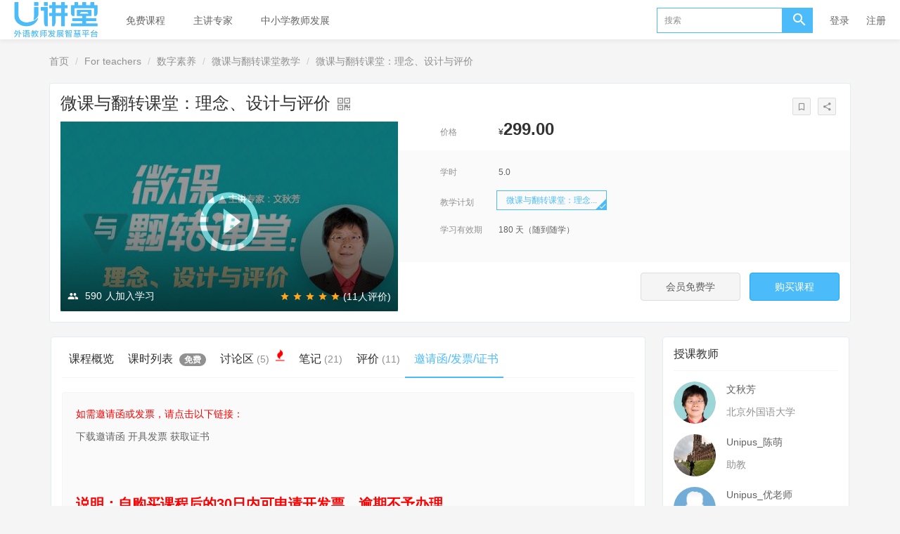

--- FILE ---
content_type: text/html; charset=UTF-8
request_url: https://ucourse.unipus.cn/course/198/certificate
body_size: 9830
content:
<!DOCTYPE html>
<!--[if lt IE 7]>
<html class="lt-ie9 lt-ie8 lt-ie7"> <![endif]-->
<!--[if IE 7]>
<html class="lt-ie9 lt-ie8"> <![endif]-->
<!--[if IE 8]>
<html class="lt-ie9"> <![endif]-->
<!--[if gt IE 8]><!-->
<html> <!--<![endif]-->


    
<html lang="zh_CN" class="">
<head>
  <meta http-equiv="Content-Type" content="text/html; charset=UTF-8">
  <meta http-equiv="X-UA-Compatible" content="IE=edge,Chrome=1">
  <meta name="renderer" content="webkit">
  <meta name="viewport"
        content="width=device-width,initial-scale=1.0,minimum-scale=1.0,maximum-scale=1.0,user-scalable=no">
  <title>微课与翻转课堂：理念、设计与评价 - U讲堂 - Unipus</title>
      <meta name="keywords"
          content="
u讲堂,ucourse,icourse"/>
    <meta name="description"
          content="【课程简介】为顺应外语教师教学方式改革新动向，本课程特邀北京外国语大学文秋芳教授为主讲，针对外语教师课堂实际，系统讲解微课与翻转课堂在外语教学中的理念、设计原则与评价标准。对微课的定义、外语微课的设计..."/>
    <meta content="SI3EV4oH1NGSl3C8PaSaR-9CW1QzdKy8gclFbEiHvtY" name="csrf-token"/>
    <meta content="0" name="is-login"/>
    <meta content="0" name="wechat_login_bind"/>
  

  
      <link rel="icon" href="/files/system/2016/08-17/1203037ca820054987.png?version=8.2.31_12.0.0_25.12.30" type="image/x-icon"/>
    <link rel="shortcut icon" href="/files/system/2016/08-17/1203037ca820054987.png?version=8.2.31_12.0.0_25.12.30" type="image/x-icon" media="screen"/>
  
  <!--[if lt IE 9]>
  <script src="/static-dist/libs/html5shiv.js?version=8.2.31_12.0.0_25.12.30"></script>
  <script src="/static-dist/es5-shim/es5-shim.js?version=8.2.31_12.0.0_25.12.30"></script>
  <script src="/static-dist/es5-shim/es5-sham.js?version=8.2.31_12.0.0_25.12.30"></script>
  <![endif]-->

          <link href="/static-dist/app/css/bootstrap.css?version=8.2.31_12.0.0_25.12.30" rel="stylesheet" />
<link href="/static-dist/app/css/main.css?version=8.2.31_12.0.0_25.12.30" rel="stylesheet" />
<link href="/static-dist/app/css/main-v2.css?version=8.2.31_12.0.0_25.12.30" rel="stylesheet" />

<link href="/static-dist/courseauditplugin/css/main.css?version=8.2.31_12.0.0_25.12.30" rel="stylesheet" />

  <link href="/static-dist/app/css/main-blue-light.css?version=8.2.31_12.0.0_25.12.30" rel="stylesheet" />
<link href="/static-dist/zerotheme/css/main-blue-light.css?v=3.1.9?version=8.2.31_12.0.0_25.12.30" rel="stylesheet" />  
  </head>
<body class="es-main-blue-light es-nav-white course-dashboard-page">

<!--[if lt IE 9]>
<script src="/static-dist/libs/fix-ie.js?version=8.2.31_12.0.0_25.12.30"></script>
<style>
  .lt-ie9 {
    overflow: hidden;
  }
  .ie-mask {
    z-index: 999999;
    position: fixed;
    top: 0;
    right: 0;
    bottom: 0;
    left: 0;
    filter: alpha(opacity=50);
    opacity: 0.5;
    background: #000;
  }
  .ie-alert-wrap {
    position: absolute;
    z-index: 1000000;
    margin: -200px auto 0;
    top: 50%;
    left: 0;
    right: 0;
    text-align: center;
  }
  .ie-alert {
    width: 514px;
    height: 397px;
    margin: 0 auto;
  }
  .ie-alert__chrome,
  .ie-alert__firefox {
    position: absolute;
    z-index: 1000001;
    display: block;
    bottom: 48px;
    width: 60px;
    height: 80px;
  }
  .ie-alert__chrome {
    left: 50%;
    margin-left: -80px;
  }
  .ie-alert__firefox {
    right: 50%;
    margin-right: -80px;
  }
</style>
<div class="ie-mask"></div>
<div class="ie-alert-wrap">
  <div class="ie-alert" style="background:url('/static-dist/app/img/browser/browser_update.png?version=8.2.31_12.0.0_25.12.30')">
    <a href="http://www.baidu.com/s?wd=%E8%B0%B7%E6%AD%8C%E6%B5%8F%E8%A7%88%E5%99%A8" target="_blank" class="ie-alert__chrome"></a>
    <a href="http://firefox.com.cn/download/" target="_blank" class="ie-alert__firefox"></a>
  </div>
</div>

<![endif]-->

  <div class="es-wrap">

                    <header class="es-header navbar zero-inside-header">
  
<div class="navbar-header">
  <div class="visible-xs  navbar-mobile">
    <a href="javascript:;" class="navbar-more js-navbar-more">
      <i class="es-icon es-icon-menu"></i>
    </a>
    <div class="html-mask"></div>
    <div class="nav-mobile">
      <form class="navbar-form" action="/search" method="get">
        <div class="form-group">
          <input class="form-control" placeholder="搜索" name="q">
          <button class="button es-icon es-icon-search"></button>
        </div>
      </form>

      <ul class="nav navbar-nav">
        
    
                <li class="">
  <a href="http://ucourse.unipus.cn/course/explore/teacher?subCategory=&amp;selectedthirdLevelCategory=&amp;filter%5Btype%5D=all&amp;filter%5Bprice%5D=free&amp;filter%5BcurrentLevelId%5D=all&amp;orderBy=latest" >免费课程 </a>
  </li>    
      
                <li class="">
  <a href="http://ucourse.unipus.cn/teacher" >主讲专家 </a>
  </li>    
      
                <li class="">
  <a href="http://ucourse.unipus.cn/k12" >中小学教师发展 </a>
  </li>    
        </ul>
    </div>
  </div>
    <a href="/" class="navbar-brand">
          <img src="/files/../files/system/2021/03-16/163452c6f62f319181.png">
      </a>
</div>  <nav class="collapse navbar-collapse">
    <ul class="nav navbar-nav clearfix hidden-xs " id="nav">
      
    
                <li class="">
  <a href="http://ucourse.unipus.cn/course/explore/teacher?subCategory=&amp;selectedthirdLevelCategory=&amp;filter%5Btype%5D=all&amp;filter%5Bprice%5D=free&amp;filter%5BcurrentLevelId%5D=all&amp;orderBy=latest" >免费课程 </a>
  </li>    
      
                <li class="">
  <a href="http://ucourse.unipus.cn/teacher" >主讲专家 </a>
  </li>    
      
                <li class="">
  <a href="http://ucourse.unipus.cn/k12" >中小学教师发展 </a>
  </li>    
      </ul>
    <div class="navbar-user ">
  <ul class="nav user-nav">
          <li class="user-avatar-li nav-hover visible-xs">
  <a href="javascript:;" class="user-avatar-toggle">
    <img class="cd-avatar cd-avatar-xs" src="/assets/img/default/avatar.png?version=8.2.31_12.0.0_25.12.30">
  </a>
  <ul class="dropdown-menu" role="menu">
    <li class="user-nav-li-login">
      <a href="/login?goto=/course/198/certificate">
        <i class="es-icon es-icon-denglu"></i>登录
      </a>
    </li>
    <li class="user-nav-li-register">
      <a href="/register?goto=/course/198/certificate">
        <i class="es-icon es-icon-zhuce"></i>注册
      </a>
    </li>
      </ul>
</li>

<li class="visitor-li visitor-login-li hidden-xs"><a href="/login?goto=/course/198/certificate">登录</a></li>
<li class="visitor-li hidden-xs"><a href="/register?goto=/course/198/certificate">注册</a></li>          </ul>
  <form class="navbar-form navbar-right hidden-xs" action="/teacher/search" method="get">
    <div class="form-group">
      <input class="form-control js-search" value="" name="q" placeholder="搜索">
      <button class="button es-icon es-icon-search"></button>
    </div>
  </form>
</div>  </nav>
</header>    
        <style type="text/css">
    .thread-fire{
      color: #f00;
      margin-left: 5px;
      font-size: 18px;
      animation: discuss-fire-float .4s infinite ease alternate;
       }
    @keyframes discuss-fire-float{
      from{transform: translateY(0);}
      to{transform: translateY(-8px);}
    }
  </style>
  <link rel="stylesheet" media="screen" href="/assets/css/font-awesome.min.css?version=8.2.31_12.0.0_25.12.30" />
    <div
         class="event-report"
     data-url="/event/dispatch" data-event-name="course.view"
     data-subject-type="course"
     data-subject-id="198"  data-user-id="0"></div>
      
  
<!-- 3、加入后：任务式学习 -->
<div class="container">
  <ol class="breadcrumb breadcrumb-o">
    <li><a href="/">首页</a></li>
          <li><a href="/course/explore/teacher">For teachers</a></li>
          <li><a href="/course/explore/jyjs">数字素养</a></li>
          <li><a href="/course/explore/wkyfzktjx">微课与翻转课堂教学</a></li>
              <li class="active">微课与翻转课堂：理念、设计与评价 </li>
      </ol>

    <div class="es-section course-detail-section clearfix">
    <div class="course-detail-top clearfix">
      <span class="tags mrm">
              </span>
      <span class="course-detail-heading">
               微课与翻转课堂：理念、设计与评价
                        <span class="es-qrcode top pt5 hidden-xs" data-url="/course/198/qrcode">
          <i class="es-icon es-icon-qrcode"></i>
          <span class="qrcode-popover">
            <img src="" alt="">
            扫二维码继续学习二维码时效为半小时
          </span>
        </span>
             </span>
        <p class="text-overflow subtitle" data-toggle="popover" data-placement="bottom"
     data-trigger="hover"  data-content="">
    <a class="color-gray">
			
    </a>
  </p>
      <ul class="course-operation hidden-xs hidden-sm clearfix">
        <!--非营销页显示-->
        
        <!--营销页显示-->
                <li class="js-unfavorite-btn" id="unfavorite-btn" data-url="/course_set/198/unfavorite"
            style="display: none" >
          <a class="btn btn-default btn-xs" href="javascript:;" data-toggle="tooltip" data-placement="top" title="已收藏"
             data-trigger="hover"> <i class="es-icon es-icon-bookmark color-primary"></i>
          </a>
        </li>
        <li class="js-favorite-btn" id="favorite-btn" data-url="/course_set/198/favorite"
            >
          <a class="btn btn-default btn-xs" href="javascript:;" data-toggle="tooltip" data-placement="top" title="收藏"
             data-trigger="hover"> <i class="es-icon es-icon-bookmarkoutline"></i>
          </a>
        </li>
        
        <li class="es-share top">
          <a class="btn btn-default btn-xs dropdown-toggle" href="" data-toggle="dropdown" title="分享">
            <i class="es-icon es-icon-share"></i>
          </a>
                        
<div style="min-width: 180px !important;" class="dropdown-menu  js-social-share-params" data-title="微课与翻转课堂：理念、设计与评价" data-summary=" 【课程简介】为顺应外语教师教学方式改革新动向，本课程特邀北京外国语大学文秋芳教授为主讲，针对外语教..." data-message="我正在学习《微课与翻转课堂：理念、设计与评价》，收获巨大哦，一起来学习吧！" data-url="https://ucourse.unipus.cn/course/198" data-picture="https://ucourse.unipus.cn/files/course/2016/07-01/15273468249d003184.jpg">
  
    
  <a href="javascript:;" class="js-social-share" data-cmd="weixin" title="分享到微信" data-share="weixin" data-qrcode-url="/common/qrcode?text=https%3A//ucourse.unipus.cn/course/198"><i class="es-icon es-icon-weixin"></i></a>
  <a href="javascript:;" class="js-social-share" data-cmd="tsina" title="分享到新浪微博" data-share="weibo"><i class="es-icon es-icon-weibo"></i></a>
  <a href="javascript:;" class="js-social-share" data-cmd="qq" title="分享到QQ好友" data-share="qq"><i class="es-icon es-icon-qq"></i></a>
  <a href="javascript:;" class="js-social-share" data-cmd="qzone" title="分享到QQ空间" data-share="qzone"><i class="es-icon es-icon-qzone"></i></a>
  <a href="javascript:;" class="js-social-share" data-cmd="dingding" title="分享到钉钉" data-share="dingding" data-qrcode-url="/common/qrcode?text=https%3A//oapi.dingtalk.com/connect/oauth2/sns_authorize%3Fappid%3Ddingoacwccrjiexpkostlx%26response_type%3Dcode%26scope%3Dsnsapi_auth%26redirect_uri%3Dhttps%253A%252F%252Fsso.unipus.cn%252Fsso%252Fpubweixinqq.html%253Fmode%253Ddingtalk%2526service%253Dhttps%253A%252F%252Fucourse.unipus.cn%252Fuser%252Fdingding%252Flogin%253Fgoto%253Dhttps%253A%252F%252Fucourse.unipus.cn%252Fcourse%252F198"><i class="iconfont-dingding es-icon-dingding"></i></a>

</div>
        </li>

        

                              </ul>
    </div>
      <div class="course-detail-bottom">
    <div class="course-detail-img">
      <img class="img-responsive" src="/files/course/2016/07-01/15273468249d003184.jpg" alt="微课与翻转课堂：理念、设计与评价 ">
      <div class="image-overlay"></div>
			        <a href="#modal" data-toggle="modal" data-url="/course/198/task/2595/preview" class="course-img-cover">
          <i class="es-icon es-icon-playcircleoutline"></i>
        </a>
			      
      <div class="course-detail-remask">
				          <i class="es-icon es-icon-people"></i>
					<span class="mhs">590</span>人加入学习

				        <div class="score pull-right mb0">
					    
            <i class="es-icon es-icon-star color-warning"></i>
          <i class="es-icon es-icon-star color-warning"></i>
          <i class="es-icon es-icon-star color-warning"></i>
          <i class="es-icon es-icon-star color-warning"></i>
          <i class="es-icon es-icon-star color-warning"></i>
      
  
  
          <span class="vertical-middle">(11人评价)</span>
        </div>
      </div>
    </div>
    <div class="course-detail-info">
			
													
      <div class=" mb15 ">
        
<span class="course-detail-title">价格</span>

      <span class="gray-darker mrm">
              ¥<b class="pirce-num">299.00</b>
          </span>

                      <div class="mb15 adapter-mobile adapter-mobile-study-time">
          <span class="course-detail-title adapter-mobile-iblock">学时</span>
          <span class="gray-dark">5.0</span>
        </div>
              </div>
			
			      <div class="course-detail-gray  not-activity ">

                <div class="mb15 adapter-wap">
          <span class="course-detail-title ">学时</span>
          <span class="gray-dark">5.0</span>
        </div>
        				          <div class="course-detail-content">
            <span class="course-detail-title vertical-middle mb10">教学计划</span>
            <ul class="nav nav-pills nav-pills-sm nav-pills-transparent course-detail-nav">
														                <li class="mb10 mr10  active ">
                  <a class="course-plan" data-id="198" href="/course/198" title="微课与翻转课堂：理念、设计与评价">微课与翻转课堂：理念...
                  </a>
                  <i class="es-icon es-icon-done done-icon"></i>
                </li>
							            </ul>
          </div>
				        
        <div class="mb15">
          <span class="course-detail-title ">学习有效期</span>
					            <span class="gray-dark">
              180 天（随到随学）

            </span>
					        </div>
				
								
				        
              </div>

      <div class="course-detail-section-responsive visible-xs visible-sm clearfix">
        <ul class="clearfix">
          <!--营销页显示-->
					            <li class="js-unfavorite-btn" id="unfavorite-btn" data-url="/course_set/198/unfavorite"
						    style="display: none" >
              <a class="color-primary" href="javascript:;" data-toggle="tooltip" data-placement="top" title="已收藏"
                 data-trigger="hover">
                <i class="es-icon es-icon-bookmark color-primary"></i>
                <br/>
								已收藏
              </a>
            </li>
            <li class="js-favorite-btn" id="favorite-btn" data-url="/course_set/198/favorite"
						    >
              <a class="" href="javascript:;" data-toggle="tooltip" data-placement="top" title="收藏"
                 data-trigger="hover">
                <i class="es-icon es-icon-bookmarkoutline"></i>
                <br/>
								收藏
              </a>
            </li>
					          
          <li class="es-share top">
            <a class=" dropdown-toggle" href="" data-toggle="dropdown" title="分享">
              <i class="es-icon es-icon-share"></i>
              <br/>
							分享
            </a>
						              
<div style="min-width: 180px !important;" class="dropdown-menu  js-social-share-params" data-title="微课与翻转课堂：理念、设计与评价" data-summary=" 【课程简介】为顺应外语教师教学方式改革新动向，本课程特邀北京外国语大学文秋芳教授为主讲，针对外语教..." data-message="我正在学习《微课与翻转课堂：理念、设计与评价》，收获巨大哦，一起来学习吧！" data-url="https://ucourse.unipus.cn/course/198" data-picture="https://ucourse.unipus.cn/files/course/2016/07-01/15273468249d003184.jpg">
  
    
  <a href="javascript:;" class="js-social-share" data-cmd="weixin" title="分享到微信" data-share="weixin" data-qrcode-url="/common/qrcode?text=https%3A//ucourse.unipus.cn/course/198"><i class="es-icon es-icon-weixin"></i></a>
  <a href="javascript:;" class="js-social-share" data-cmd="tsina" title="分享到新浪微博" data-share="weibo"><i class="es-icon es-icon-weibo"></i></a>
  <a href="javascript:;" class="js-social-share" data-cmd="qq" title="分享到QQ好友" data-share="qq"><i class="es-icon es-icon-qq"></i></a>
  <a href="javascript:;" class="js-social-share" data-cmd="qzone" title="分享到QQ空间" data-share="qzone"><i class="es-icon es-icon-qzone"></i></a>
  <a href="javascript:;" class="js-social-share" data-cmd="dingding" title="分享到钉钉" data-share="dingding" data-qrcode-url="/common/qrcode?text=https%3A//oapi.dingtalk.com/connect/oauth2/sns_authorize%3Fappid%3Ddingoacwccrjiexpkostlx%26response_type%3Dcode%26scope%3Dsnsapi_auth%26redirect_uri%3Dhttps%253A%252F%252Fsso.unipus.cn%252Fsso%252Fpubweixinqq.html%253Fmode%253Ddingtalk%2526service%253Dhttps%253A%252F%252Fucourse.unipus.cn%252Fuser%252Fdingding%252Flogin%253Fgoto%253Dhttps%253A%252F%252Fucourse.unipus.cn%252Fcourse%252F198"><i class="iconfont-dingding es-icon-dingding"></i></a>

</div>
          </li>

          

        </ul>
      </div>
      <div class="text-right buy-btn-group">
															        <span class="btn btn-default btn-lg mr10 btn-vip" data-trigger="hover" data-toggle="popover" data-container=".btn-vip" data-placement="top"
      data-content="你还不是U会员">会员免费学</span>
  

          
        <a class="btn btn-primary js-buy-btn btn-lg  buy-course-btn" data-isfree="0" data-price="299.00" data-id="198" href="javascript:" data-url="/course/198/buy">
      购买课程
    </a>
  

									      </div>
    </div>
  </div>
  </div>
</div>

  
  <span class="course-info hidden" data-type="normal" data-member="0"></span>

  <div class="container">
    <div class="row">
      <div class="col-lg-9 col-md-8 course-detail-content">
                      <section class="es-section">
          <div class="nav-btn-tab">

	          		          <ul class="nav nav-tabs " role="tablist">
            <li role="presentation" id="summary" class="">
        <a
                      href="/course/198"
                  >
          课程概览
                                      </a>
      </li>
                <li role="presentation" id="tasks" class="">
        <a
                      href="/course/198/tasks"
                  >
          课时列表
                      <span class="badge badge-primary">免费</span>
                                      </a>
      </li>
                <li role="presentation" id="threads" class="">
        <a
                      href="/course/198/threads"
                  >
          讨论区
                                <small>(5)</small>
                                <i class="fa fa-fire thread-fire" aria-hidden="true"id = "thread-fire"></i>        </a>
      </li>
                <li role="presentation" id="notes" class="">
        <a
                      href="/course/198/notes"
                  >
          笔记
                                <small>(21)</small>
                                        </a>
      </li>
                <li role="presentation" id="reviews" class="">
        <a
                      href="/course/198/reviews"
                  >
          评价
                                <small>(11)</small>
                                        </a>
      </li>
                <li role="presentation" id="certificate" class="active">
        <a
                      href="/course/198/certificate"
                  >
          邀请函/发票/证书
                                      </a>
      </li>
      </ul>	          
            
          </div>
                        <div class="well">
    <p style="color: red;"><span>如需邀请函或发票，请点击以下链接：</span></p>

<p><span><a href="http://7xk6mm.media1.z0.glb.clouddn.com/%40%2Fucourse%2Fyaoqinghan%2F1531218719717.pdf" target="_blank">下载邀请函</a> <a href="http://ic.service.unipus.cn/admin/invoiceInfo/toAddPage?courseId=198" target="_blank">开具发票</a> <a href="http://ic.service.unipus.cn/certificate/toCertificatePage?courseId=198&amp;type=1" target="_blank">获取证书</a></span></p>

<p>&nbsp;
<div>&nbsp;</div>
</p>

<div><strong><span style="font-size:20px;"><span style="color: rgb(255, 0, 0);">说明：自购买课程后的30日内可申请开发票，逾期不予办理。</span></span></strong></div>

  </div>

                  </section>

                <div class="panel panel-default hidden-xs pt10">
      <div class="course-list">
    <div class="row">
                    <div class="col-lg-3 col-md-4 col-xs-6">
                <div class="course-item">
                  <div class="course-img">
                    <a  href="/course/3701?ref=relatedCourseSets"  target="_blank">
                                                                        <!-- 折扣 -->
                          <span class="tag-discount"></span>
                                                                                                                <img src="/assets/img/default/lazyload_course.png?version=8.2.31_12.0.0_25.12.30" alt="高校教师教学能力提升" class="img-responsive" data-echo="/files/default/2020/11-26/16330734afb4336464.jpg" />
                    </a>
                  </div>
                  <div class="course-info">
                    <div class="title">
                      <a class="link-dark"  href="/course/3701?ref=relatedCourseSets"                        target="_blank">
                        高校教师教学能力提升
                      </a>
                    </div>
                    <div class="metas clearfix">
                                              <span class="num"><i class="es-icon es-icon-people"></i>2</span>
                                            <span class="comment"><i class="es-icon es-icon-textsms"></i>0</span>
                                                                  </div>
                  </div>
                </div>
            </div>
                    <div class="col-lg-3 col-md-4 col-xs-6">
                <div class="course-item">
                  <div class="course-img">
                    <a  href="/course/3675?ref=relatedCourseSets"  target="_blank">
                                                                                        <img src="/assets/img/default/lazyload_course.png?version=8.2.31_12.0.0_25.12.30" alt="关于原理课教学的反思" class="img-responsive" data-echo="/files/default/2020/11-12/20253602a88d535860.jpg" />
                    </a>
                  </div>
                  <div class="course-info">
                    <div class="title">
                      <a class="link-dark"  href="/course/3675?ref=relatedCourseSets"                        target="_blank">
                        关于原理课教学的反思
                      </a>
                    </div>
                    <div class="metas clearfix">
                                              <span class="num"><i class="es-icon es-icon-people"></i>34</span>
                                            <span class="comment"><i class="es-icon es-icon-textsms"></i>0</span>
                                                                  </div>
                  </div>
                </div>
            </div>
                    <div class="col-lg-3 col-md-4 col-xs-6">
                <div class="course-item">
                  <div class="course-img">
                    <a  href="/course/3673?ref=relatedCourseSets"  target="_blank">
                                                                                        <img src="/assets/img/default/lazyload_course.png?version=8.2.31_12.0.0_25.12.30" alt="法语精读课教学的几点心得" class="img-responsive" data-echo="/files/default/2021/01-08/1554113f200e116752.jpg" />
                    </a>
                  </div>
                  <div class="course-info">
                    <div class="title">
                      <a class="link-dark"  href="/course/3673?ref=relatedCourseSets"                        target="_blank">
                        法语精读课教学的几点心得
                      </a>
                    </div>
                    <div class="metas clearfix">
                                              <span class="num"><i class="es-icon es-icon-people"></i>20</span>
                                            <span class="comment"><i class="es-icon es-icon-textsms"></i>0</span>
                                                                  </div>
                  </div>
                </div>
            </div>
                    <div class="col-lg-3 col-md-4 col-xs-6">
                <div class="course-item">
                  <div class="course-img">
                    <a  href="/course/3583?ref=relatedCourseSets"  target="_blank">
                                                                                        <img src="/assets/img/default/lazyload_course.png?version=8.2.31_12.0.0_25.12.30" alt="一流本科课程建设实践与思考" class="img-responsive" data-echo="/files/default/2020/10-14/092040862139518676.jpg" />
                    </a>
                  </div>
                  <div class="course-info">
                    <div class="title">
                      <a class="link-dark"  href="/course/3583?ref=relatedCourseSets"                        target="_blank">
                        一流本科课程建设实践与思考
                      </a>
                    </div>
                    <div class="metas clearfix">
                                              <span class="num"><i class="es-icon es-icon-people"></i>774</span>
                                            <span class="comment"><i class="es-icon es-icon-textsms"></i>0</span>
                                                                  </div>
                  </div>
                </div>
            </div>
            </div>
</div>    </div>
  
      </div>

      <div class="col-lg-3 col-md-4 course-sidebar">

        

                                                      <div class="panel panel-default">
    <div class="panel-heading">
      <h3 class="panel-title">授课教师</h3>
    </div>
    <div class="panel-body">
              <div class="media media-default">
          <div class="media-left">
            <a class="js-user-card" href="/user/732666"
               data-card-url="/user/732666/card/show"
               data-user-id="732666"
               data-original-title="" title="">
              <img class="avatar-md" src="/files/user/2018/08-23/10523757d210856355.jpg"></a>
          </div>
          <div class="media-body">
            <div class="title">
              <a class="link-dark link-dark" href="/user/732666">文秋芳</a>
            </div>
            <div class="content">北京外国语大学</div>
          </div>
        </div>
              <div class="media media-default">
          <div class="media-left">
            <a class="js-user-card" href="/user/35"
               data-card-url="/user/35/card/show"
               data-user-id="35"
               data-original-title="" title="">
              <img class="avatar-md" src="/files/user/2018/09-29/095716ceb6d6165856.jpg"></a>
          </div>
          <div class="media-body">
            <div class="title">
              <a class="link-dark link-dark" href="/user/35">Unipus_陈萌</a>
            </div>
            <div class="content">助教</div>
          </div>
        </div>
              <div class="media media-default">
          <div class="media-left">
            <a class="js-user-card" href="/user/250475"
               data-card-url="/user/250475/card/show"
               data-user-id="250475"
               data-original-title="" title="">
              <img class="avatar-md" src="/files/default/2016/04-05/172450275c13058237.jpg"></a>
          </div>
          <div class="media-body">
            <div class="title">
              <a class="link-dark link-dark" href="/user/250475">Unipus_优老师</a>
            </div>
            <div class="content"></div>
          </div>
        </div>
          </div>
  </div>

                                                                  <div class="panel panel-default">
  <div class="panel-heading">
    <h3 class="panel-title">最新学员</h3>
  </div>
  <div class="panel-body">
    <ul class="user-avatar-list clearfix">
              <li>
          <a class=" js-user-card" href="/user/193670" data-card-url="/user/193670/card/show"
            data-user-id="193670" data-original-title="" title="">
            <img class="avatar-sm" src="/files/default/2016/04-05/172450275c13058237.jpg">
          </a>
        </li>
              <li>
          <a class=" js-user-card" href="/user/1010178" data-card-url="/user/1010178/card/show"
            data-user-id="1010178" data-original-title="" title="">
            <img class="avatar-sm" src="/files/user/2024/06-28/1129255e9466806932.jpeg">
          </a>
        </li>
              <li>
          <a class=" js-user-card" href="/user/1907647" data-card-url="/user/1907647/card/show"
            data-user-id="1907647" data-original-title="" title="">
            <img class="avatar-sm" src="/files/default/2016/04-05/172450275c13058237.jpg">
          </a>
        </li>
              <li>
          <a class=" js-user-card" href="/user/2458021" data-card-url="/user/2458021/card/show"
            data-user-id="2458021" data-original-title="" title="">
            <img class="avatar-sm" src="/files/default/2016/04-05/172450275c13058237.jpg">
          </a>
        </li>
              <li>
          <a class=" js-user-card" href="/user/2689600" data-card-url="/user/2689600/card/show"
            data-user-id="2689600" data-original-title="" title="">
            <img class="avatar-sm" src="/files/default/2016/04-05/172450275c13058237.jpg">
          </a>
        </li>
              <li>
          <a class=" js-user-card" href="/user/3276019" data-card-url="/user/3276019/card/show"
            data-user-id="3276019" data-original-title="" title="">
            <img class="avatar-sm" src="/files/default/2016/04-05/172450275c13058237.jpg">
          </a>
        </li>
              <li>
          <a class=" js-user-card" href="/user/3750616" data-card-url="/user/3750616/card/show"
            data-user-id="3750616" data-original-title="" title="">
            <img class="avatar-sm" src="/files/default/2016/04-05/172450275c13058237.jpg">
          </a>
        </li>
              <li>
          <a class=" js-user-card" href="/user/3750623" data-card-url="/user/3750623/card/show"
            data-user-id="3750623" data-original-title="" title="">
            <img class="avatar-sm" src="/files/default/2016/04-05/172450275c13058237.jpg">
          </a>
        </li>
              <li>
          <a class=" js-user-card" href="/user/3750628" data-card-url="/user/3750628/card/show"
            data-user-id="3750628" data-original-title="" title="">
            <img class="avatar-sm" src="/files/default/2016/04-05/172450275c13058237.jpg">
          </a>
        </li>
              <li>
          <a class=" js-user-card" href="/user/3750643" data-card-url="/user/3750643/card/show"
            data-user-id="3750643" data-original-title="" title="">
            <img class="avatar-sm" src="/files/default/2016/04-05/172450275c13058237.jpg">
          </a>
        </li>
              <li>
          <a class=" js-user-card" href="/user/3750654" data-card-url="/user/3750654/card/show"
            data-user-id="3750654" data-original-title="" title="">
            <img class="avatar-sm" src="/files/default/2016/04-05/172450275c13058237.jpg">
          </a>
        </li>
              <li>
          <a class=" js-user-card" href="/user/3750661" data-card-url="/user/3750661/card/show"
            data-user-id="3750661" data-original-title="" title="">
            <img class="avatar-sm" src="/files/user/2024/07-12/183954a56964963120.png">
          </a>
        </li>
              <li>
          <a class=" js-user-card" href="/user/3750706" data-card-url="/user/3750706/card/show"
            data-user-id="3750706" data-original-title="" title="">
            <img class="avatar-sm" src="/files/default/2016/04-05/172450275c13058237.jpg">
          </a>
        </li>
              <li>
          <a class=" js-user-card" href="/user/3750715" data-card-url="/user/3750715/card/show"
            data-user-id="3750715" data-original-title="" title="">
            <img class="avatar-sm" src="/files/user/2024/06-28/200216828516884575.jpg">
          </a>
        </li>
              <li>
          <a class=" js-user-card" href="/user/3750719" data-card-url="/user/3750719/card/show"
            data-user-id="3750719" data-original-title="" title="">
            <img class="avatar-sm" src="/files/user/2024/06-28/1142179170dc367123.jpeg">
          </a>
        </li>
              <li>
          <a class=" js-user-card" href="/user/3750750" data-card-url="/user/3750750/card/show"
            data-user-id="3750750" data-original-title="" title="">
            <img class="avatar-sm" src="/files/default/2016/04-05/172450275c13058237.jpg">
          </a>
        </li>
              <li>
          <a class=" js-user-card" href="/user/3750756" data-card-url="/user/3750756/card/show"
            data-user-id="3750756" data-original-title="" title="">
            <img class="avatar-sm" src="/files/default/2016/04-05/172450275c13058237.jpg">
          </a>
        </li>
              <li>
          <a class=" js-user-card" href="/user/3750795" data-card-url="/user/3750795/card/show"
            data-user-id="3750795" data-original-title="" title="">
            <img class="avatar-sm" src="/files/default/2016/04-05/172450275c13058237.jpg">
          </a>
        </li>
              <li>
          <a class=" js-user-card" href="/user/3763104" data-card-url="/user/3763104/card/show"
            data-user-id="3763104" data-original-title="" title="">
            <img class="avatar-sm" src="/files/default/2016/04-05/172450275c13058237.jpg">
          </a>
        </li>
              <li>
          <a class=" js-user-card" href="/user/3763601" data-card-url="/user/3763601/card/show"
            data-user-id="3763601" data-original-title="" title="">
            <img class="avatar-sm" src="/files/default/2016/04-05/172450275c13058237.jpg">
          </a>
        </li>
          </ul>
  </div>
</div>

                                                                    
<div class="panel panel-default">

  <div class="panel-heading">
    <h3 class="panel-title"><i class="es-icon es-icon-recentactors"></i>学员动态</h3>
  </div>

  <div class="panel-body">
                          <div class="media media-number-o color-gray text-overflow">
                <a class="link-dark " href="/user/3763601">user7n3u0</a>
  
            
  完成了 <a class="link-dark" href="/course/198/task/2623/show?from=student_status" title="请撰写反思日志">请撰写反思日志</a>

          </div>
                                 <div class="media media-number-o color-gray text-overflow">
                <a class="link-dark " href="/user/3763601">user7n3u0</a>
  
            
  开始学习 <a class="link-dark" href="/course/198/task/2623/show?from=student_status" title="请撰写反思日志">请撰写反思日志</a>

          </div>
                                 <div class="media media-number-o color-gray text-overflow">
                <a class="link-dark " href="/user/3763601">user7n3u0</a>
  
            
  完成了 <a class="link-dark" href="/course/198/task/2583/show?from=student_status" title="微课与翻转课堂案例点评——以黄莹教学视频为例">微课与翻转课堂案例点评——以黄...</a>

          </div>
                                 <div class="media media-number-o color-gray text-overflow">
                <a class="link-dark " href="/user/3763601">user7n3u0</a>
  
            
  开始学习 <a class="link-dark" href="/course/198/task/2583/show?from=student_status" title="微课与翻转课堂案例点评——以黄莹教学视频为例">微课与翻转课堂案例点评——以黄...</a>

          </div>
                                 <div class="media media-number-o color-gray text-overflow">
                <a class="link-dark " href="/user/3763601">user7n3u0</a>
  
            
  完成了 <a class="link-dark" href="/course/198/task/2582/show?from=student_status" title="微课与翻转课堂教学案例——合肥师范学院 黄莹">微课与翻转课堂教学案例——合肥...</a>

          </div>
               
      </div>

</div>
                                    </div>

    </div>
  </div>

        
    

  


                                                                  
<footer class="es-footer">
  <div class="copyright">
    <div class="container">
            Powered by <a href="/" target="_blank">外语教学与研究出版社有限责任公司  版权所有 Copyright © 1999-2023 FLTRP, All Rights Reserved</a>
        <script>
var _hmt = _hmt || [];
(function() {
  var hm = document.createElement("script");
  hm.src = "//hm.baidu.com/hm.js?8a1d0cf914523c7ed112dbd25e018957";
  var s = document.getElementsByTagName("script")[0]; 
  s.parentNode.insertBefore(hm, s);
})();
</script>
<script>
var _hmt = _hmt || [];
(function() {
  var hm = document.createElement("script");
  hm.src = "//hm.baidu.com/hm.js?23f555f602d891658f613d90e40f66db";
  var s = document.getElementsByTagName("script")[0]; 
  s.parentNode.insertBefore(hm, s);
})();
</script>
      <a class="mlm" href="/archive/course">课程存档</a>
      <div class="mts">
                  课程内容版权均归 <a href="/">
  北京外研在线数字科技有限公司
</a> 所有

                          <a class="mlm" href="https://beian.miit.gov.cn/" target="_blank">
            京ICP备18030989号-2
          </a>
              </div>
    </div>
  </div>
</footer>
    
        
      </div>

        
  
        
      
  <div id="login-modal" class="modal" data-url="/login/ajax"></div>
  <div id="modal" class="modal"></div>
  <div id="attachment-modal" class="modal"></div>

    

  


  <script>
  if (typeof app === 'undefined') {
      var app = {};
  }
  app.version = '8.2.31_12.0.0_25.12.30';
  app.httpHost = 'https://ucourse.unipus.cn';
  app.basePath = 'https://ucourse.unipus.cn';
  app.theme = 'zero';

    
  var CLOUD_FILE_SERVER = ""; 

  app.config = {"api":{"weibo":{"key":""},"qq":{"key":""},"douban":{"key":""},"renren":{"key":""}},"loading_img_path":"\/assets\/img\/default\/loading.gif?version=8.2.31_12.0.0_25.12.30"};

  app.arguments = {};
      
  app.scripts = null;

  app.fileSingleSizeLimit = 10;
  app.uploadUrl = '/file/upload';
  app.imgCropUrl = '/file/img/crop';
  app.lessonCopyEnabled = '1';
  app.cloudPlayerSdkUrl = '//service-cdn.qiqiuyun.net/js-sdk/sdk-v1.js?17677607';
  app.cloudPlayServer = '';
  app.cloudVideoPlayerSdkUrl = '//service-cdn.qiqiuyun.net/js-sdk/video-player/sdk-v1.js?17677607';
  app.cloudOldUploaderSdkUrl = '//service-cdn.qiqiuyun.net/js-sdk/uploader/sdk-v1.js?17677607';
  app.cloudOldDocumentSdkUrl = '//service-cdn.qiqiuyun.net/js-sdk/document-player/v7/viewer.html?17677607';
  app.lang = 'zh_CN';
  (function (url) {
    window.QiQiuYun || (window.QiQiuYun = {});
    var firstScriptTag = document.getElementsByTagName('script')[0];
    var script = document.createElement('script');
    // url 中加入了 时间戳参数是为了确保能获取最新的SDK
    script.src = url + '?' + ~~(Date.now() / 1000 / 60);
    firstScriptTag.parentNode.insertBefore(script, firstScriptTag);
  })('//service-cdn.qiqiuyun.net/js-sdk-v2/sdk-v1.js');
</script>

<script src="/bundles/translations/translator.min.js?version=8.2.31_12.0.0_25.12.30"></script>

  <script src="/bundles/translations/zh_CN.js?version=8.2.31_12.0.0_25.12.30"></script>
      <script src="/static-dist/libs/base.js?version=8.2.31_12.0.0_25.12.30"></script>
        <script src="/static-dist/app/js/common.js?version=8.2.31_12.0.0_25.12.30"></script>
        <script src="/static-dist/app/js/main.js?version=8.2.31_12.0.0_25.12.30"></script>
        <script src="/static-dist/jianmotheme/js/main.js?version=8.2.31_12.0.0_25.12.30"></script>
        <script src="/static-dist/libs/easy-pie-chart/dist/jquery.easypiechart.js?version=8.2.31_12.0.0_25.12.30"></script>
        <script src="/static-dist/libs/excanvas-compiled.js?version=8.2.31_12.0.0_25.12.30"></script>
        <script src="/static-dist/libs/echo-js.js?version=8.2.31_12.0.0_25.12.30"></script>
        <script src="/static-dist/libs/jquery-countdown.js?version=8.2.31_12.0.0_25.12.30"></script>
        <script src="/static-dist/libs/jquery-intro.js?version=8.2.31_12.0.0_25.12.30"></script>
        <script src="/static-dist/app/js/courseset/show/index.js?version=8.2.31_12.0.0_25.12.30"></script>
        <script src="/static-dist/app/js/default/header/index.js?version=8.2.31_12.0.0_25.12.30"></script>
        <script src="/static-dist/app/js/course/header-top/index.js?version=8.2.31_12.0.0_25.12.30"></script>
        <script src="/static-dist/app/js/share/index.js?version=8.2.31_12.0.0_25.12.30"></script>
        <script src="/static-dist/app/js/announcement/announcement-swiper-slide/index.js?version=8.2.31_12.0.0_25.12.30"></script>
  
<script type="text/javascript">
  window.seajsBoot && window.seajsBoot();
</script>

</body>
</html>


--- FILE ---
content_type: text/css
request_url: https://ucourse.unipus.cn/static-dist/app/css/main-blue-light.css?version=8.2.31_12.0.0_25.12.30
body_size: 4040
content:
.img-full{display:block;height:auto;width:100%}.es-box-shadow{-webkit-box-shadow:0 1px 2px 0 rgba(0,0,0,.1);-moz-box-shadow:0 1px 2px 0 rgba(0,0,0,.1);box-shadow:0 1px 2px 0 rgba(0,0,0,.1)}.datetimepicker table tr td.active.active,.datetimepicker table tr td.active.disabled.active,.datetimepicker table tr td.active.disabled:active,.datetimepicker table tr td.active.disabled:hover.active,.datetimepicker table tr td.active.disabled:hover:active,.datetimepicker table tr td.active:active,.datetimepicker table tr td.active:hover.active,.datetimepicker table tr td.active:hover:active,.datetimepicker table tr td span.active.active,.datetimepicker table tr td span.active.disabled.active,.datetimepicker table tr td span.active.disabled:active,.datetimepicker table tr td span.active.disabled:hover.active,.datetimepicker table tr td span.active.disabled:hover:active,.datetimepicker table tr td span.active:active,.datetimepicker table tr td span.active:hover.active,.datetimepicker table tr td span.active:hover:active{background:#4bbbfa}a{color:#4bbbfa}a:focus,a:hover{color:#19a8f9}.nav>li.nav-more .open.active>a,.nav>li.nav-more .open>a,.nav>li.nav-more .open>a:focus,.nav>li.nav-more .open>a:hover{background:#4bbbfa!important}.es-header .nav.user-nav>li .dropdown-menu>li>a:hover .num{color:#4bbbfa}.es-nav-white .es-header .nav.user-nav .user-manage-li .user-manage-toggle{color:#fff;background:#4bbbfa;border-color:#4bbbfa;-webkit-transition:all .3s ease;-moz-transition:all .3s ease;-o-transition:all .3s ease;transition:all .3s ease}.es-nav-white .es-header .nav.user-nav .user-manage-li .user-manage-toggle:focus,.es-nav-white .es-header .nav.user-nav .user-manage-li .user-manage-toggle:hover{-webkit-transition:all .3s ease;-moz-transition:all .3s ease;-o-transition:all .3s ease;transition:all .3s ease;opacity:.8;-webkit-box-shadow:0 6px 6px 0 rgba(75,187,250,.3);-moz-box-shadow:0 6px 6px 0 rgba(75,187,250,.3);box-shadow:0 6px 6px 0 rgba(75,187,250,.3)}.es-nav-white .es-header .nav.user-nav .user-manage-li .user-manage-toggle:active{-webkit-transition:all .3s ease;-moz-transition:all .3s ease;-o-transition:all .3s ease;transition:all .3s ease;border-color:#37b4f9;background:#37b4f9}.es-nav-white .es-header .nav.user-nav .user-manage-li .user-manage-toggle:focus,.es-nav-white .es-header .nav.user-nav .user-manage-li .user-manage-toggle:hover{background-color:#4bbbfa!important;border-color:#4bbbfa!important}.inform-dropdown-head__tab.active,.inform-dropdown-head__tab:focus,.inform-dropdown-head__tab:hover{color:#4bbbfa}.float-consult .btn-consult-default{background:#4bbbfa;border-color:#3aaae9}.float-consult .btn-consult-default:hover{background:#3aaae9;border-color:#2999d8}.bg-primary,.bg-primary-hover:hover{background-color:#4bbbfa!important}.color-primary,.link-dark:hover,.link-darker:hover,.link-gray:hover,.link-light:hover,.link-lighter:hover,.link-medium:hover,.link-primary,.link-white:hover{color:#4bbbfa!important}.link-primary:hover{color:#19a8f9!important}.badge-primary{background-color:#4bbbfa}.breadcrumb a:hover,.btn-gray.focus,.btn-gray:focus,.btn-gray:hover,.btn-graylight.focus,.btn-graylight:focus,.btn-graylight:hover{color:#4bbbfa}.btn-primary{border-color:#19a8f9;background-color:#4bbbfa}.btn-primary.active,.btn-primary.focus,.btn-primary:focus,.btn-primary:hover{background:#23acf9}.btn-circle:hover{color:#4bbbfa;border-color:#4bbbfa}.btn-circle.active,.btn-circle.primary{background:#4bbbfa;border-color:#4bbbfa}.btn-circle.primary{color:#fff}.btn-ghost:hover{color:#4bbbfa}.btn-transparent{border-color:#4bbbfa;color:#4bbbfa}.btn-transparent:after{background-color:#4bbbfa}.btn-tag{color:#4bbbfa;background-color:#f9fdff}.btn-tag.active,.btn-tag:hover{background-color:#4bbbfa}.btn-link.focus,.btn-link:focus,.btn-link:hover{color:#4bbbfa}.color-lump.lump-card.done{border:1px solid #4bbbfa;background-color:#4bbbfa}.color-lump.lump-card.doing{background-color:#4bbbfa}.dropdown-menu>.active>a,.dropdown-menu>.active>a:focus,.dropdown-menu>.active>a:hover,.dropdown-menu>li>a:hover{background:#4bbbfa}.es-tabs .tab-body>ul>li.active>a,.es-tabs .tab-body>ul>li>a:hover,.es-tabs .tab-header>ul>li>a:hover{color:#4bbbfa}.es-tag{border-left:2px solid #4bbbfa}.label.label-primary{background-color:#4bbbfa}.sidenav .list-group .list-group-item.active{border-left:2px solid #4bbbfa}.media-comment .comment-sns:hover,.media-comment .reply-link:hover,.media-subcomment .comment-sns:hover,.media-subcomment .reply-link:hover,.sidenav .list-group .list-group-item.active>a{color:#4bbbfa}.nav-pills.nav-pills-gray>li.active>a,.nav-pills>li.active>a,.nav-pills>li.active>a:focus,.nav-pills>li.active>a:hover{background:#4bbbfa}.nav-pills.nav-pills-transparent>li>a:after{border-bottom-color:#4bbbfa}.nav-pills.nav-pills-transparent>li.active>a,.nav-pills.nav-pills-transparent>li:hover>a{background:transparent;border-color:#4bbbfa;color:#4bbbfa}.nav.nav-tabs .highlight{border-bottom:2px solid #4bbbfa}.nav.nav-tabs>li.active>a,.nav.nav-tabs>li.active>a small,.nav.nav-tabs>li:hover>a,.nav.nav-tabs>li:hover>a small{color:#4bbbfa}.nav.nav-tabs>li.active>a .badge,.nav.nav-tabs>li:hover>a .badge,.panel-primary>.panel-heading{background-color:#4bbbfa}.tabs-wrapper .tabs-mark-group .classify a:focus,.tabs-wrapper .tabs-mark-group .classify a:hover{color:#4bbbfa}.tabs-wrapper .tabs-mark.active a,.tabs-wrapper .tabs-mark:focus a,.tabs-wrapper .tabs-mark:hover a{color:#4bbbfa;border:1px solid #4bbbfa}.tabs-wrapper .tabs-group .content>li.active>a,.tabs-wrapper .tabs-group .content>li:focus>a,.tabs-wrapper .tabs-group .content>li:hover>a{color:#4bbbfa}.progress-bar{background-color:#4bbbfa}.pagination>.active>a,.pagination>.active>a:focus,.pagination>.active>a:hover,.pagination>.active>span,.pagination>.active>span:focus,.pagination>.active>span:hover{background-color:#4bbbfa;border-color:#19a8f9}.form-control:focus{border-color:#4bbbfa}.es-piece .piece-header:after{background-color:#4bbbfa}.cd-text-info{color:#278bf5}.cd-text-danger{color:#ed3e3e}.cd-text-success{color:#18ad3b}.cd-text-warning{color:#ffa51f}.cd-dark-major{color:rgba(0,0,0,.88)}.cd-dark-minor{color:rgba(0,0,0,.56)}.cd-dark-assist{color:rgba(0,0,0,.32)}.cd-light-major{color:#fff}.cd-light-minor{color:hsla(0,0%,100%,.7)}.cd-light-assist{color:hsla(0,0%,100%,.4)}.cd-mt0{margin-top:0!important}.cd-mt8{margin-top:8px!important}.cd-mt16{margin-top:16px!important}.cd-mt24{margin-top:24px!important}.cd-mt32{margin-top:32px!important}.cd-mt40{margin-top:40px!important}.cd-mr0{margin-right:0!important}.cd-mr8{margin-right:8px!important}.cd-mr16{margin-right:16px!important}.cd-mr24{margin-right:24px!important}.cd-mr32{margin-right:32px!important}.cd-mr40{margin-right:40px!important}.cd-mb0{margin-bottom:0!important}.cd-mb8{margin-bottom:8px!important}.cd-mb16{margin-bottom:16px!important}.cd-mb24{margin-bottom:24px!important}.cd-mb32{margin-bottom:32px!important}.cd-mb40{margin-bottom:40px!important}.cd-ml0{margin-left:0!important}.cd-ml8{margin-left:8px!important}.cd-ml16{margin-left:16px!important}.cd-ml24{margin-left:24px!important}.cd-ml32{margin-left:32px!important}.cd-ml40{margin-left:40px!important}.cd-mv0{margin-top:0!important;margin-bottom:0!important}.cd-mv8{margin-top:8px!important;margin-bottom:8px!important}.cd-mv16{margin-top:16px!important;margin-bottom:16px!important}.cd-mv24{margin-top:24px!important;margin-bottom:24px!important}.cd-mv32{margin-top:32px!important;margin-bottom:32px!important}.cd-mv40{margin-top:40px!important;margin-bottom:40px!important}.cd-pt0{padding-top:0!important}.cd-pt8{padding-top:8px!important}.cd-pt16{padding-top:16px!important}.cd-pt24{padding-top:24px!important}.cd-pt32{padding-top:32px!important}.cd-pt40{padding-top:40px!important}.cd-pr0{padding-right:0!important}.cd-pr8{padding-right:8px!important}.cd-pr16{padding-right:16px!important}.cd-pr24{padding-right:24px!important}.cd-pr32{padding-right:32px!important}.cd-pr40{padding-right:40px!important}.cd-pb0{padding-bottom:0!important}.cd-pb8{padding-bottom:8px!important}.cd-pb16{padding-bottom:16px!important}.cd-pb24{padding-bottom:24px!important}.cd-pb32{padding-bottom:32px!important}.cd-pb40{padding-bottom:40px!important}.cd-pl0{padding-left:0!important}.cd-pl8{padding-left:8px!important}.cd-pl16{padding-left:16px!important}.cd-pl24{padding-left:24px!important}.cd-pl32{padding-left:32px!important}.cd-pl40{padding-left:40px!important}.cd-pv0{padding-top:0!important;padding-bottom:0!important}.cd-pv8{padding-top:8px!important;padding-bottom:8px!important}.cd-pv16{padding-top:16px!important;padding-bottom:16px!important}.cd-pv24{padding-top:24px!important;padding-bottom:24px!important}.cd-pv32{padding-top:32px!important;padding-bottom:32px!important}.cd-pv40{padding-top:40px!important;padding-bottom:40px!important}.cd-text-sm{font-size:12px!important}.cd-text-md{font-size:14px!important}.cd-text-lg{font-size:16px!important}.cd-text-xlg{font-size:18px!important}.cd-text-xxlg{font-size:24px!important}.cd-text-xxxlg{font-size:32px!important}.cd-link-major,.cd-link-major:focus,.cd-link-major:hover{color:rgba(0,0,0,.88);-webkit-transition:all .3s ease;-moz-transition:all .3s ease;-o-transition:all .3s ease;transition:all .3s ease}.cd-link-major:focus,.cd-link-major:hover{opacity:.8}.cd-link-minor,.cd-link-minor:focus,.cd-link-minor:hover{color:rgba(0,0,0,.56);-webkit-transition:all .3s ease;-moz-transition:all .3s ease;-o-transition:all .3s ease;transition:all .3s ease}.cd-link-minor:focus,.cd-link-minor:hover{opacity:.8}.cd-link-assist,.cd-link-assist:focus,.cd-link-assist:hover{color:rgba(0,0,0,.32);-webkit-transition:all .3s ease;-moz-transition:all .3s ease;-o-transition:all .3s ease;transition:all .3s ease}.cd-link-assist:focus,.cd-link-assist:hover{opacity:.8}.cd-link-primary,.cd-link-primary:focus,.cd-link-primary:hover{-webkit-transition:all .3s ease;-moz-transition:all .3s ease;-o-transition:all .3s ease;transition:all .3s ease}.cd-link-primary:focus,.cd-link-primary:hover{opacity:.8}.cd-clearfix:after,.cd-clearfix:before{content:"";display:table}.cd-clearfix:after{clear:both}.cd-full{width:100%}.cd-full,.cd-responsive{height:auto;display:block}.cd-responsive{max-width:100%}.cd-hide{display:none}.cd-bg-light{background-color:#fafafa}.cd-bg{background-color:#f5f5f5}.cd-bg-dark{background-color:#eee}.cd-text-medium{font-weight:500!important}.cd-link-primary,.cd-link-primary:focus,.cd-link-primary:hover{color:#4bbbfa}.cd-sidebar__list .cd-sidebar__item.active>a{border-left:4px solid #4bbbfa}.cd-dropdown .dropdown-menu>li>a:hover{background-color:rgba(75,187,250,.08)}.cd-progress .progress-inner{background:#4bbbfa}.cd-btn.cd-btn-ghost-primary{color:#4bbbfa;border-color:rgba(75,187,250,.7)}.cd-btn.cd-btn-ghost-primary,.cd-btn.cd-btn-ghost-primary:focus,.cd-btn.cd-btn-ghost-primary:hover{-webkit-transition:all .3s ease;-moz-transition:all .3s ease;-o-transition:all .3s ease;transition:all .3s ease}.cd-btn.cd-btn-ghost-primary:focus,.cd-btn.cd-btn-ghost-primary:hover{border-color:#4bbbfa;-webkit-box-shadow:0 6px 6px 0 rgba(75,187,250,.3);-moz-box-shadow:0 6px 6px 0 rgba(75,187,250,.3);box-shadow:0 6px 6px 0 rgba(75,187,250,.3)}.cd-btn.cd-btn-ghost-primary:active{background:rgba(75,187,250,.08)}.cd-btn.cd-btn-ghost-primary:active,.cd-btn.cd-btn-link-primary{-webkit-transition:all .3s ease;-moz-transition:all .3s ease;-o-transition:all .3s ease;transition:all .3s ease}.cd-btn.cd-btn-link-primary{color:#4bbbfa}.cd-btn.cd-btn-link-primary:focus,.cd-btn.cd-btn-link-primary:hover{background:rgba(75,187,250,.08)}.cd-btn.cd-btn-link-primary:active,.cd-btn.cd-btn-link-primary:focus,.cd-btn.cd-btn-link-primary:hover{-webkit-transition:all .3s ease;-moz-transition:all .3s ease;-o-transition:all .3s ease;transition:all .3s ease}.cd-btn.cd-btn-link-primary:active{background:rgba(75,187,250,.16)}.cd-btn.cd-btn-link-primary[disabled]{background:none}.cd-btn.cd-btn-primary{color:#fff;background:#4bbbfa;border-color:#4bbbfa}.cd-btn.cd-btn-primary,.cd-btn.cd-btn-primary:focus,.cd-btn.cd-btn-primary:hover{-webkit-transition:all .3s ease;-moz-transition:all .3s ease;-o-transition:all .3s ease;transition:all .3s ease}.cd-btn.cd-btn-primary:focus,.cd-btn.cd-btn-primary:hover{opacity:.8;-webkit-box-shadow:0 6px 6px 0 rgba(75,187,250,.3);-moz-box-shadow:0 6px 6px 0 rgba(75,187,250,.3);box-shadow:0 6px 6px 0 rgba(75,187,250,.3)}.cd-btn.cd-btn-primary:active{-webkit-transition:all .3s ease;-moz-transition:all .3s ease;-o-transition:all .3s ease;transition:all .3s ease;border-color:#37b4f9;background:#37b4f9}.cd-checkbox.checked:before,.cd-radio.checked:before{border-color:#4bbbfa;background:#4bbbfa}.cd-switch.checked{background-color:#4bbbfa}.cd-tabs>li.active>a:before{background:#4bbbfa}.cd-pagination>li>a:hover{color:#4bbbfa}.cd-pagination>li.active>a,.cd-pagination>li.active>a:focus,.cd-pagination>li.active>a:hover{background-color:#4bbbfa}.table.cd-table .table-sort i.active{color:#4bbbfa}.cd-steps .cd-steps-item.doing .step-number,.cd-steps .cd-steps-item.done .step-number{color:#4bbbfa;border-color:#4bbbfa}.cd-loading .loading-content>div,.cd-steps .cd-steps-item.doing .step-icon,.cd-steps .cd-steps-item.done .step-icon{background-color:#4bbbfa}.course-list .course-date .btn-circle.btn-live{background:#4bbbfa}.es-bar-menu>ul>li.active,.es-bar-menu>ul>li:hover{background-color:#4bbbfa}.bar-menu-top .bar-user.active .badge,.bar-menu-top .bar-user:hover .badge,.bar-message .notification-body a:hover{color:#4bbbfa}.bar-task .bar-task-header,.bar-task .bar-time-line>li:before{background-color:#4bbbfa}.bar-task .bar-time-line>li .es-icon{color:#4bbbfa}.bar-history ul>li .icon{background-color:#4bbbfa}.es-filter .nav-sort>li>a:hover{color:#4bbbfa}.es-filter .nav-sort>li>a.active{background-color:#4bbbfa}.es-filter .btn-group.open .dropdown-toggle{color:#4bbbfa}.es-filter .filter .btn:hover{color:#4bbbfa;-webkit-transition:all .3s ease;-moz-transition:all .3s ease;-o-transition:all .3s ease;transition:all .3s ease}.es-filter .filter label:hover,.nav-filter .nav-pills>li.dropdown>a:hover,.note-list .note-item .metas .metas-sns>span>a:hover,.note-list .note-item .metas>.name:hover,.note-list .note-item .metas>.period,.task-list.task-show .task-item.active.task-content .left-menu,.task-list.task-show .task-item.active.task-content .title,.task-list.task-show .task-item:hover.task-content .left-menu,.task-list.task-show .task-item:hover.task-content .title,.topic-list .topic-item .metas>.name:hover,.topic-list .topic-item .metas>.period,.topic-list .topic-item .title a:hover{color:#4bbbfa}.select2-container-active .select2-choice,.select2-container-active .select2-choices,.select2-drop-active{border-color:#4bbbfa!important}.select2-results .select2-highlighted{background:#4bbbfa!important}.select2-container-multi.select2-container-active .select2-choices,.select2-dropdown-open.select2-drop-above .select2-choice,.select2-dropdown-open.select2-drop-above .select2-choices{border:1px solid #4bbbfa!important}.noUi-horizontal .noUi-handle{border:2px solid #4bbbfa}.noUi-horizontal .noUi-tooltip{color:#4bbbfa}.noUi-connect{background-color:#4bbbfa}.course-progress .cricle-progress .percent .num{color:#4bbbfa}.orderlearn-poster span.swiper-active-switch{background-color:#4bbbfa}.belongs-class .media-body>a:hover,.course-detail-section-responsive ul>li:hover,.course-detail-section-responsive ul>li:hover a,.download-activity-list>li>a:hover,.download-activity-list>li>a:hover .download-icon,.task-dashboard-page .dashboard-content .dashboard-header .back-link:hover{color:#4bbbfa}.task-dashboard-page .dashboard-toolbar .dashboard-toolbar-nav>li.active>a,.task-dashboard-page .dashboard-toolbar .dashboard-toolbar-nav>li:hover>a,.testpaper-timer .btn-pause{background-color:#4bbbfa}.task-create-editor .task-create-type-list .task-create-type-item:hover>a{border:3px solid #4bbbfa}.task-create-editor .task-create-type-list .task-create-type-item.active>a{background:#4bbbfa;border:3px solid #4bbbfa}.chooser-list .table-striped>tbody>tr.active>td,.chooser-list .table-striped>tbody>tr:hover>td,.download-list li:hover>.btn-delete:hover{color:#4bbbfa}.panel-create-course .course-piece:after{background-color:#4bbbfa}.panel-create-course .course-select:hover{border:2px solid #4bbbfa}.panel-create-course .course-select.active{background-color:#4bbbfa}.article-sns .es-share>a:hover,.article-sns a.love:hover,.class-header.after .class-data>li>a:hover,.class-header.before .bottom-metas .btn-buy .btn-link:hover,.class-header .class-data>li .dropdown-toggle:hover{color:#4bbbfa}.class-course-list{position:relative}.class-course-list .course-item .media .course-show:hover,.topic-detail .topic-header .metas>a:hover,.topic-detail .topic-header .title>a:hover,.topic-detail .topic-num .num-more i:hover{color:#4bbbfa}.class-signin .btn-signin{background-color:#4bbbfa}.es-poster .swiper-slide .subtitle{color:#4bbbfa}.introduction-section{background-color:#4bbbfa}.live-course-body .es-live-back ul li .dat{background:#4bbbfa}.live-course-body .es-live-all .media-body .user a:hover,.live-course-body .es-live-back ul li a:hover{color:#4bbbfa}.social-login .social-icon.social-more:hover{background:#4bbbfa;border-color:#4bbbfa}.es-materials-manage .nav-tabs>li.active>a,.es-materials-manage .nav-tabs>li>a:hover,.es-materillib-table a:hover,.material-search-list.material-tabs .right-content li.active a,.material-search-list.material-tabs .right-content li:hover a{color:#4bbbfa}.materials-modal-body .nav.nav-tabs>li.active>a,.materials-modal-body .nav.nav-tabs>li:hover>a{border-bottom:1px solid #4bbbfa}.es-mobile .step .member{background:#4bbbfa;box-shadow:0 6px 20px rgba(75,187,250,.4)}.notification-list .notification-list__media.active{background-color:rgba(75,187,250,.08)}.open-course-panel .panel-heading:before{background:#4bbbfa}.open-course-tab .tab-recommand .open-course-info .title:hover{color:#4bbbfa}.open-course-tab .tab-live a.active,.open-course-tab .tab-live a:active,.open-course-tab .tab-live a:hover{background-color:#4bbbfa}.open-course-mobile-tab ul .tab-header.active{border-bottom:2px solid #4bbbfa;color:#4bbbfa}.marker-manage .nav.nav-pills.nav-pills-difficulty>li.active>a{background-color:#4bbbfa}.marker-manage-content .manage-player-body .manage-player-header .title-link:hover,.marker-manage .lesson-list .item-lesson .btn-preview:hover,.marker-manage .lesson-list .more-questions a:hover{color:#4bbbfa}.marker-manage-content .editbox .scalebox .lesson-list .item-lesson:hover{background-color:#4bbbfa}.marker-manage-content .editbox .scalebox .lesson-list .placeholder:after{border-color:transparent transparent transparent #4bbbfa}.track-select-parent .track-select-show.active{border-color:#4bbbfa}.section-wxpay .text-qrcode{background:#4bbbfa}.c-reward-point-product-detail__point span{color:#4bbbfa}.c-reward-point-product-detail-info:before{background-color:#4bbbfa}.c-reward-point-item__point span{color:#4bbbfa}.order-pay-type.active{border-color:#4bbbfa}.fc-unthemed td.fc-today,.fc-unthemed th.fc-today{background-color:rgba(75,187,250,.08)}.fc-today .day,.fc-today .fc-day-number,.fc-today .week{color:#4bbbfa}.live-replay-guide{width:400px;padding:26px 36px;font-weight:400;color:rgba(0,0,0,.44705882)}.live-replay-guide .guide-title{text-align:center;font-size:18px;height:36px;line-height:24px;padding-bottom:25px}.live-replay-guide .introjs-skipbutton i{font-size:18px}.live-replay-guide .guide-body{text-align:center;font-size:14px;padding-top:10px;padding-bottom:10px}.live-replay-guide .introjs-tooltipbuttons{text-align:center}.live-replay-guide .introjs-tooltipbuttons .introjs-nextbutton{margin-left:0;background-color:transparent;color:#4bbbfa;font-size:16px;font-weight:400;border:none}.live-replay-guide .introjs-tooltipbuttons .introjs-nextbutton:focus,.live-replay-guide .introjs-tooltipbuttons .introjs-nextbutton:hover{background-color:transparent;border:none;border-color:none;box-shadow:none;background-image:none;outline:none;color:#4bbbfa}.live-replay-guide .introjs-done-btn{position:relative}.live-replay-guide .introjs-arrow{display:block}.es-intro-help.multistep .introjs-done-btn{position:relative;color:#4bbbfa;font-size:16px;font-weight:400}

--- FILE ---
content_type: text/css
request_url: https://ucourse.unipus.cn/static-dist/zerotheme/css/main-blue-light.css?v=3.1.9?version=8.2.31_12.0.0_25.12.30
body_size: 4834
content:
a{color:#666}a.act,a:hover{color:#4bbbfa}.ellipsis{display:block;overflow:hidden;text-overflow:ellipsis;white-space:nowrap;word-wrap:normal}.es-wrap{-webkit-transition:all .3s ease;-moz-transition:all .3s ease;-o-transition:all .3s ease;transition:all .3s ease}.zero-scale{display:block;overflow:hidden}.zero-scale>img{-webkit-transition:all .3s ease;-moz-transition:all .3s ease;-o-transition:all .3s ease;transition:all .3s ease}.zero-scale>img:hover{-webkit-transform:scale(1.05);-moz-transform:scale(1.05);-ms-transform:scale(1.05);-o-transform:scale(1.05);transform:scale(1.05)}.zero .container.content{margin-bottom:70px}.zero .container.content>.title{color:#444;letter-spacing:.14px;font-size:20px;margin-bottom:36px;margin-top:0;font-weight:700;position:relative;overflow:hidden}.zero .container.content>.title a{float:right;color:#999;font-size:16px;font-weight:400}.zero .container.content>.title a:hover{color:#4bbbfa}.zero .container.content>.title a span{position:absolute;right:100000px}.zero .grey-border{border:1px solid #f0f0f0;-webkit-transition:all .3s ease;-moz-transition:all .3s ease;-o-transition:all .3s ease;transition:all .3s ease}.zero .grey-border:hover{border-color:#4bbbfa}.zero .category-course .course-img,.zero .recommand-course .course-img{position:relative}.zero .category-course .tag-discount,.zero .recommand-course .tag-discount{position:absolute;z-index:100;right:0;top:0;width:68px;height:68px;background:url("/static-dist/app/img/tag_discount.png") no-repeat;background-image:-webkit-image-set(url("/static-dist/app/img/tag_discount.png") 1x,url("/static-dist/app/img/tag_discount@2x.png") 2x)}.zero .category-course .tag-discount.free,.zero .recommand-course .tag-discount.free{background:url("/static-dist/app/img/tag_limitfree.png");background-image:-webkit-image-set(url("/static-dist/app/img/tag_limitfree.png") 1x,url("/static-dist/app/img/tag_limitfree@2x.png") 2x)}.zero .category-course .tags,.zero .recommand-course .tags{position:absolute;top:0;left:10px;z-index:100}.zero .category-course .tags .tag-finished,.zero .category-course .tags .tag-live,.zero .category-course .tags .tag-serialing,.zero .recommand-course .tags .tag-finished,.zero .recommand-course .tags .tag-live,.zero .recommand-course .tags .tag-serialing{display:inline-block;width:40px;height:50px}.zero .category-course .tags .tag-live,.zero .recommand-course .tags .tag-live{background:url("/static-dist/app/img/tag_live.png") no-repeat;background-image:-webkit-image-set(url("/static-dist/app/img/tag_live.png") 1x,url("/static-dist/app/img/tag_live@2x.png") 2x)}.zero .category-course .tags .tag-serialing,.zero .recommand-course .tags .tag-serialing{background:url("/static-dist/app/img/tag_serialing.png") no-repeat;background-image:-webkit-image-set(url("/static-dist/app/img/tag_serialing.png") 1x,url("/static-dist/app/img/tag_serialing@2x.png") 2x)}.zero .category-course .tags .tag-finished,.zero .recommand-course .tags .tag-finished{background:url("/static-dist/app/img/tag_finished.png") no-repeat;background-image:-webkit-image-set(url("/static-dist/app/img/tag_finished.png") 1x,url("/static-dist/app/img/tag_finished@2x.png") 2x)}@media (max-width:992px){.zero .container.content{margin-bottom:30px}.zero .container.content .title{margin-bottom:20px}}@media (max-width:767px){.zero .container.content{margin-bottom:30px}.zero .container.content .title{margin-bottom:15px}.text-lg{font-size:14px!important}}.zero .recommand-course.content{margin-bottom:20px}.zero .recommand-course h2{font-size:20px;margin:0}.zero .recommand-course .course-item{margin-bottom:47px;position:relative}.zero .recommand-course ul{margin-bottom:30px;padding-right:20px;position:relative}.zero .recommand-course ul li{list-style:none}.zero .recommand-course ul li.course-more{position:absolute;right:0}.zero .recommand-course ul li.tab{position:relative;float:left;font-size:16px;margin-left:50px;color:#666;padding-bottom:6px;cursor:pointer}.zero .recommand-course ul li.tab.active,.zero .recommand-course ul li.tab:hover{color:#4bbbfa}.zero .recommand-course ul li.tab.active:after,.zero .recommand-course ul li.tab:hover:after{left:0;right:0}.zero .recommand-course ul li.tab:after{content:"";position:absolute;bottom:0;-webkit-transition:all .3s ease;-moz-transition:all .3s ease;-o-transition:all .3s ease;transition:all .3s ease;height:2px;left:100%;right:100%;background:#4bbbfa}.zero .recommand-course .course-price-widget{float:right}.zero .recommand-course .course-price-widget .price{font-size:14px;color:#ff8a0c}.zero .recommand-course .course-price-widget .text-success{color:#4bbbfa!important}.zero .recommand-course .js-user-card{color:#999}.zero .recommand-course .js-user-card img{margin-right:5px}.zero .recommand-course .price.free{color:#4bbbfa}.zero .recommand-course .speical .price{color:#ff8a0c}@media (max-width:767px){.zero .recommand-course .two{padding:0}.zero .recommand-course .two .course-item{width:50%;float:left;padding:0 10px}.zero .recommand-course h2{float:none!important}.zero .recommand-course ul{padding:0}.zero .recommand-course ul li.tab{font-size:14px;margin-left:0;margin-right:20px}.zero .recommand-course ul li{margin-top:10px;font-size:12px;margin-left:10px}}@media (max-width:992px){.zero .recommand-course .teacher{display:none}.zero .recommand-course .course-item{margin-bottom:35px}}@media (max-width:1200px){.zero .recommand-course .course-item{margin-bottom:27px}}.zero .category-course>div.row{margin-top:-40px}.zero .category-course>div.row>div{margin-top:40px}.zero .category-course .course-price-widget{float:right}@media (max-width:992px){.zero .category-course .teacher>a{display:none}.zero .category-course .teacher span{float:left!important;margin-right:5px}}.zero .about,.zero .activity-pic,.zero .ad,.zero .bottom-banner{margin-bottom:50px}.zero .about+.connect,.zero .activity-pic+.connect,.zero .ad+.connect,.zero .bottom-banner+.connect{margin-top:-50px}.zero .bottom-banner{height:320px;position:relative;background:url(/static-dist/zerotheme/img/6.jpg) 50% no-repeat}.zero .bottom-banner h5{font-size:34px;color:#fff;padding-top:75px;padding-bottom:52px}.zero .bottom-banner a{padding:14px 60px;background-color:#4bbbfa;color:#fff;border-radius:50px;font-size:20px}.zero .about{color:#fff;font-size:16px;position:relative}.zero .about .statistic-bg{width:100%;height:100%;position:absolute;background:50% no-repeat fixed}.zero .about h2{margin:40px 0;color:#fff;font-size:24px}.zero .about .num{font-size:54px;padding-right:5px}.zero .about .row{margin-bottom:40px}.zero .about .statistic-bg,.zero .bottom-banner{background-size:cover}@media (max-width:768px){.zero .activity-pic,.zero .ad{display:none}}@media (max-width:992px){.zero .about,.zero .activity-pic,.zero .ad,.zero .bottom-banner{margin-bottom:20px}.zero .about+.connect,.zero .activity-pic+.connect,.zero .ad+.connect,.zero .bottom-banner+.connect{margin-top:-20px}.zero .bottom-banner{height:205px}.zero .bottom-banner h5{font-size:25px;padding:40px 0}.zero .bottom-banner>a{padding:12px 48px;font-size:18px}.zero .about .num{font-size:28px}}@media (max-width:1200px){.zero .about,.zero .activity-pic,.zero .ad,.zero .bottom-banner{margin-bottom:35px}.zero .about+.connect,.zero .activity-pic+.connect,.zero .ad+.connect,.zero .bottom-banner+.connect{margin-top:-20px}}.zero-navbar{height:92px;padding:15px 0;background:#fff;box-shadow:none}.zero-navbar .navbar-mobile a{color:#666}.zero-navbar .navbar-mobile a:hover{color:#4bbbfa!important}.zero-navbar .navbar-user{margin-top:3px}.zero-navbar .navbar-user .user-inform-li a.dropdown-toggle,.zero-navbar .navbar-user .visitor-li a{color:#666!important}.zero-navbar .navbar-user .user-inform-li a.dropdown-toggle:hover,.zero-navbar .navbar-user .visitor-li a:hover{color:#4bbbfa!important}.zero-navbar h1{margin:0;width:300px;overflow:hidden;font-size:20px;height:62px;padding:0}.zero-navbar h1 .logo{max-height:100%;width:auto}.zero-navbar h1 a{height:100%;text-align:left;display:block;text-indent:-99999em}.zero-search{height:40px;position:relative;margin-top:11px}.zero-search input{width:558px;border:1px solid #4bbbfa;height:100%;padding-left:15px;padding-right:240px;outline:none}.zero-search .button{background-color:#4bbbfa;color:#fff;position:absolute;right:0;bottom:0;top:0;width:76px;outline:none;border:0;font-size:24px;border-radius:0}.zero-search .tag{position:absolute;right:95px;top:10px}.zero-search .tag a{font-size:12px;color:#919191;letter-spacing:.2px;background:#f5f5f5;padding:2px 5px;margin-left:5px}.es-header.zero-inside-header{background:#fff}.es-header.zero-inside-header .inform-dropdown-toggle,.es-header.zero-inside-header .nav.navbar-nav>li>a,.es-header.zero-inside-header .navbar-mobile a,.es-header.zero-inside-header .visitor-li a{color:#666!important}.es-header.zero-inside-header .inform-dropdown-toggle:hover,.es-header.zero-inside-header .nav.navbar-nav>li>a:hover,.es-header.zero-inside-header .navbar-mobile a:hover,.es-header.zero-inside-header .visitor-li a:hover{color:#4bbbfa!important}.es-header.zero-inside-header .navbar-form.hidden-xs{border:1px solid #4bbbfa;padding:0 10px;position:relative}.es-header.zero-inside-header .navbar-form.hidden-xs .form-control{width:200px;border-radius:0;border-color:transparent!important;padding:2px 0;background:#fff}.es-header.zero-inside-header .navbar-form.hidden-xs .button{background-color:#4bbbfa;color:#fff;position:absolute;right:-10px;bottom:0;top:0;height:100%;width:43px;outline:none;border:0;font-size:24px;border-radius:0}.es-header.zero-inside-header .navbar-form.hidden-xs .button:before{top:2px;right:6px}@media (max-width:1200px){.zero-search input{width:320px}}@media (max-width:992px){.zero-navbar h1{width:200px}.zero-search input{width:280px;padding:0 50px 0 10px}.zero-search .button{width:40px}.zero-search .tag{display:none}}@media (max-width:767px){.zero-navbar{padding:0;height:60px}.zero-navbar h1{position:absolute;left:50%;top:4px;padding:3px 0;height:55px;margin-left:-100px;width:200px!important;text-align:center}.zero-navbar h1 a{display:inline-block}.zero-navbar h1 .logo{height:55px;width:auto}}.zero .develop .row{margin:0 -5px}.zero .develop .item{position:relative;padding:20px 5px 0}.zero .develop .item:after,.zero .develop .item:before{position:absolute;content:"";top:0;left:0}.zero .develop .item:after{background:#d7d7d7;height:2px;right:0}.zero .develop .item:before{background:#4bbbfa;width:15px;height:15px;border-radius:100%;z-index:2;top:-7px}.zero .develop .time{color:#6b6b6b;margin-bottom:10px}.zero .develop .title{color:#444;font-size:20px}.zero .develop .content{padding-right:10px;color:#999}@media (max-width:992px){.zero .develop .content{margin-bottom:20px}}.zero .course-reviews img{width:60px;height:60px;border-radius:50%}.zero .course-reviews>.row{margin-top:-20px}.zero .course-reviews .media{margin-top:20px}.zero .zero-dynamic .media{padding:20px 18px}.zero .zero-dynamic .media-body{padding-bottom:0}.zero .zero-dynamic .date{top:23px}@media (max-width:768px){.zero .course-reviews span{float:left!important;margin-top:5px}}.zero .connect{background-color:#f0f0f0;padding:32px 0}.zero .connect .logo{margin-top:20px}.zero .connect .link{padding:20px 30px 0;line-height:25px}.zero .connect .link a{color:#616161;letter-spacing:.2px;padding-right:12px;margin-right:10px;border-right:1px solid #616161}.zero .connect .link-list a:last-child{border:0!important}.zero .connect .ways{padding:0;margin-top:20px}.zero .connect .ways li{list-style:none;float:left;margin-right:30px}.zero .connect .ways li i{margin-right:8px}.zero .connect .es-icon{border-radius:50%;height:20px;width:20px;left:0;background-color:#4bbbfa;color:#fff;display:inline-block;text-align:center;line-height:20px;font-size:14px}.zero .connect .call{height:20px;line-height:20px;padding-left:20px;word-break:break-all}.zero .qr-code{background-color:#4bbbfa;color:#fff;padding:6px;border-radius:2px;height:120px;width:160px}.zero .qr-code img{width:108px;height:108px;float:right}.zero .qr-code .word{float:left;font-size:16px;padding:11px 6px;width:25px}@media (max-width:767px){.zero .connect{padding:5px 0}.zero .connect .link{padding:0}}.es-poster{margin-bottom:20px;height:420px}.es-poster.category-hide .arrow-left{left:0!important}.es-poster.swiper-mobile,.es-poster.swiper-mobile .swiper-wrapper{height:auto!important}.es-poster.swiper-mobile img{width:100%!important;height:auto!important;visibility:visible!important}.es-poster .swiper-wrapper{height:420px}.es-poster .pager-btn-group{position:absolute;width:100%;bottom:0}.es-poster .pager-btn-group>div{position:relative}.es-poster .pager-btn-group a{margin-top:-235px;color:#fff}.es-poster .pager-btn-group .arrow-right{margin-right:38px}.es-poster .pager-btn-group .arrow-left{left:280px}.es-poster .swiper-pager{right:0;width:auto}.es-poster .swiper-pager .swiper-pagination-switch{-webkit-transition:all .3s ease;-moz-transition:all .3s ease;-o-transition:all .3s ease;transition:all .3s ease;background:#ccc;border:0;margin:0 5px;width:10px;height:10px}.es-poster .swiper-pager .swiper-pagination-switch.swiper-active-switch{width:25px;background:#4bbbfa;border-radius:5px}.es-poster .swiper-slide{background-position:50%;background-repeat:no-repeat;background-size:auto 100%}.es-poster .swiper-slide a,.es-poster .swiper-slide img{display:block;height:100%;width:100%}.es-poster .swiper-slide img{visibility:hidden}@media (max-width:767px){.es-poster,.es-poster .swiper-slide,.es-poster .swiper-wrapper{height:220px}.es-poster .swiper-pager{display:block}}@media (min-width:1920px){.zero .es-poster .swiper-slide{background-size:100% auto}}.zero-group .item{border:1px solid #f0f0f0;padding:20px;margin-top:20px}.zero-group .header{margin-bottom:10px}.zero-group .metas{color:#999}.zero-group .metas span{padding-right:20px}.zero-group>.row{margin-top:-20px}.zero .navbar-nav>li>.dropdown-menu a:hover{color:#fff}.zero .category.category-hide .navbar-nav>li:first-child{margin-left:0!important}.zero .category .navbar-nav{padding-left:0;height:42px;line-height:40px}.zero .category .navbar-nav>li{margin-left:40px;font-size:16px;position:relative}.zero .category .navbar-nav>li.active>a,.zero .category .navbar-nav>li.open>a{color:#4bbbfa}.zero .category .navbar-nav a{color:#666}.zero .category .navbar-nav a:hover{color:#4bbbfa}@media (max-width:992px){.zero .category .navbar-nav>li{margin-left:20px;font-size:14px}}.zero{background-color:#fff}.zero .es-header .nav.user-nav .cd-icon.cd-icon-bell{color:#6f6f6f}.zero .es-header .nav.user-nav .cd-icon.cd-icon-bell:hover{color:#4bbbfa}.zero .category-line{border-top:2px solid #4bbbfa;margin:0}.zero .student-share .item{-webkit-transition:all .3s ease;-moz-transition:all .3s ease;-o-transition:all .3s ease;transition:all .3s ease;border:1px solid #f0f0f0;padding:50px 33px 0}.zero .student-share .item:hover{border:1px solid #4bbbfa}.zero .student-share .context{color:#444;position:relative}.zero .student-share .context p{height:84px;line-height:21px;overflow:hidden;text-overflow:ellipsis;display:-webkit-box;-webkit-line-clamp:4;-webkit-box-orient:vertical}.zero .student-share .context:after,.zero .student-share .context:before{position:absolute;color:#4bbbfa;font-size:45px}.zero .student-share .context:before{content:"\201C";left:-15px;top:-35px}.zero .student-share .context:after{content:"\201D";right:-14px;bottom:-50px}.zero .category .nav-more.nav-hover .dropdown-menu .dropdown-menu{left:100%;top:0}.zero .category li{list-style:none}.zero .category .list{position:relative;width:270px}.zero .category .list .head{background-color:#4bbbfa;padding:10px 13px;color:#fff}.zero .category .categiry-content{position:absolute;z-index:888;width:100%;background:rgba(0,0,0,.5);height:420px;top:44px;color:#fff;padding-left:0}.zero .category .categiry-content a{color:#fff;padding-right:5px}.zero .category .categiry-content a:hover{text-decoration:underline}.zero .category .categiry-content .title{margin-bottom:5px;font-size:16px}.zero .category .categiry-content>li{height:16.666666666%;padding:14px 15px 14px 14px;-webkit-transition:all .3s ease;-moz-transition:all .3s ease;-o-transition:all .3s ease;transition:all .3s ease}.zero .category .categiry-content>li:hover{background-color:hsla(0,0%,100%,.98)}.zero .category .categiry-content>li:hover a{color:#666!important}.zero .category .categiry-content>li p{font-size:12px;display:block;overflow:hidden;text-overflow:ellipsis;white-space:nowrap;word-wrap:normal}.zero .category .categiry-content>li:hover ul{opacity:1;filter:alpha(opacity=100);width:560px}.zero .category .categiry-content>li .sub-title{color:#444;font-size:14px}.zero .category .categiry-content>li>ul{position:absolute;background:hsla(0,0%,100%,.95);top:0;bottom:0;padding:0 0 30px;opacity:0;filter:alpha(opacity=0);left:100%;width:0;overflow:hidden}.zero .category .categiry-content>li>ul a{padding-right:10px}.zero .category .categiry-content>li>ul .p,.zero .category .categiry-content>li>ul .title{margin-bottom:15px}.zero .category .categiry-content>li>ul li{padding:15px 0 0;margin:0 30px;border-bottom:1px solid #f0f0f0;height:70px}.zero .category .categiry-content.no-opacity>li>ul{background:#fff}.zero .open .title{padding-right:0!important}.zero .open .cover:hover .layer{opacity:1;filter:alpha(opacity=100)}.zero .open .cover .info{bottom:36px}.zero .open>.row{margin-top:-30px}.zero .open>.row>div{margin-top:30px}@media (max-width:992px){.zero .open .sub-color{float:left!important;margin-top:5px}}.zero .layer{position:absolute;background-color:rgba(0,0,0,.6);left:0;right:0;bottom:0;top:0;color:#fff;opacity:0;filter:alpha(opacity=0);-webkit-transition:all .3s ease;-moz-transition:all .3s ease;-o-transition:all .3s ease;transition:all .3s ease}.zero .layer>.info{position:absolute;bottom:10px;padding:0 30px;width:100%}.zero .layer .avatar-md{margin-top:30px}@media (max-width:481px){.zero .layer .avatar-md{margin-top:15px}}.zero .layer .avatar img{margin-right:10px}.zero .living .cover:hover .layer{opacity:1;filter:alpha(opacity=100)}.zero .living .cover:hover>.info{opacity:0;filter:alpha(opacity=0)}.zero .living .cover>.info{position:absolute;background:rgba(68,68,68,.5);bottom:0;color:#fff;width:100%;height:30px;line-height:30px}.zero .living .cover>.info .btn{padding:4px 10px;background-color:#4bbbfa;border-radius:0}.zero .classroom .btn{display:block;border:1px solid #4bbbfa;color:#4bbbfa;border-radius:0;margin-bottom:15px}.zero .classroom .btn:hover{background-color:#4bbbfa;color:#fff}.zero .classroom .intro{height:34px;line-height:17px;overflow:hidden;text-overflow:ellipsis;display:-webkit-box;-webkit-line-clamp:2;-webkit-box-orient:vertical;font-size:12px}.zero .classroom h3.title{height:15px}.zero .vip img{float:left;margin-right:30px;max-width:110px;max-height:110px}.zero .vip .info{padding:47px 30px 47px 20px;border:1px solid #f0f0f0;border-bottom:none;position:relative;color:#919191}.zero .vip .info a{background-color:#4bbbfa;color:#fff;position:absolute;padding:5px 0;left:0;right:0;bottom:0;margin:0 -1px}.zero .vip .name{font-size:20px;color:#414141;margin-top:10px}.zero .vip .detail{line-height:24px;height:72px;overflow:hidden}.zero .vip .price span{color:#ff8a0c;font-size:18px}.zero .teacher .row{margin-top:-20px}.zero .teacher .item{border:1px solid #f0f0f0;position:relative;margin-top:20px}.zero .teacher .item:hover{border-color:#4bbbfa}.zero .teacher .item img{float:left;margin-right:20px;width:120px;height:120px}.zero .teacher .item .name{margin-top:20px;font-size:20px;margin-bottom:15px}.zero .teacher .item .name span{font-size:14px;color:#666}.zero .teacher .item .intr{line-height:21px;color:#999;letter-spacing:.1px;padding-right:15px;height:42px;overflow:hidden;text-overflow:ellipsis;display:-webkit-box;-webkit-line-clamp:2;-webkit-box-orient:vertical}.zero .teacher .item .focus{position:absolute;right:15px;top:24px}.zero .teacher .item .focus span{padding:6px 10px;border-radius:15px;border:1px solid #999;color:#999}.zero .teacher .item .focus span:hover{color:#4bbbfa;border-color:#4bbbfa}.zero .small-ads img,.zero .small-pics img{width:100%}.zero .small-ads .row>div,.zero .small-pics .row>div{margin-bottom:10px}.zero .cover{background-color:rgba(0,0,0,.7);width:100%;height:100%;position:relative}.zero .noborder{border:none!important}.zero .frind-link{padding:25px 0;background-color:#e4e4e4;color:#919191;letter-spacing:.21px}.zero .frind-link span{position:absolute;left:95px}.zero .frind-link .container{padding-left:180px;position:relative}.zero .frind-link a{color:#919191;padding:0 6px;border-right:1px solid #919191}.zero .frind-link a:hover{color:#919191}.zero .frind-link a:last-child{border:0}.zero .hot-news p{letter-spacing:.1px;line-height:24px;color:#444;margin-top:8px;height:48px;overflow:hidden}.zero .color-dark{color:#444}.zero a.white{color:#fff}.zero a.grey{color:#999}.zero a.hover-primary:hover{color:#4bbbfa}.zero a.black{color:#444}.zero a.nomal{color:#616161}.zero .copyright{background:#444}.zero .sub-color{color:#ff8a0c}.zero .btn-sub-color{background:#ff8a0c;color:#fff}.dropdown-menu>li>a:hover{color:#fff;background:#4bbbfa}@media (max-width:767px){.es-mobile body.course-dashboard-page .es-wrap,.es-mobile body.course-list-page .es-wrap,.es-mobile body.homepage .es-wrap,.es-mobile body.login .es-wrap,.es-mobile body.my-course .es-wrap,.es-mobile body.open-course-list .es-wrap,.es-mobile body.register .es-wrap{padding-top:0}.zero .teacher .item img{float:none}.user-nav .user-avatar-li{height:40px}.category{display:none}.zero .frind-link .container{padding-left:0}.zero .frind-link span{position:static}.zero .teacher .item{padding:5px;margin-bottom:5px}.zero .teacher .item img{width:100px;height:auto;margin:0 auto 5px}.zero .teacher .item .name{font-size:14px}.zero .student-share .item{margin-bottom:5px}.zero .vip .info{margin-bottom:20px}}@media (max-width:992px){.zero .category .list{width:200px}.zero .category .categiry-content>li{padding:7px 15px 7px 14px}.zero .category .categiry-content>li>ul,.zero .vip img{display:none}.zero .vip .info{padding:7px 5px 40px 15px}}@media (max-width:1200px){.zero .recommand-course .course-item{margin-bottom:27px}.zero .layer .avatar-md{width:40px!important;height:40px!important}}.zero-fixed-activity{height:110px;background:no-repeat 50%;background-size:auto 100%;position:fixed;bottom:-115px;z-index:887;left:0;right:0;-webkit-transition:all .5s ease;-moz-transition:all .5s ease;-o-transition:all .5s ease;transition:all .5s ease}.zero-fixed-activity.act{bottom:0}.zero-fixed-activity a{text-indent:-10000px;display:block;height:100%}.zero-fixed-activity span{position:absolute;right:70px;top:40px;color:#fff;border-radius:50%;width:30px;height:30px;line-height:22px;font-size:30px;border:1px solid #fff;cursor:pointer}@media (min-width:2000px){.zero .zero-fixed-activity span{color:#000;border:1px solid #000}}

--- FILE ---
content_type: application/javascript
request_url: https://ucourse.unipus.cn/static-dist/app/js/share/index.js?version=8.2.31_12.0.0_25.12.30
body_size: 1130
content:
webpackJsonp(["app/js/share/index"],{b9d20259081cd188be85:function(a,e,i){"use strict";function n(a,e){if(0==$(".weixin-share-modal").length){$("body").append(s(e));var i=$(".weixin-share-modal");i.on("show.bs.modal",function(){i.find(".weixin-share-qrcode").empty(),i.find(".weixin-share-loading").show(),i.find(".weixin-share-qrcode").html('<img src="'+a.data("qrcodeUrl")+'">'),i.find(".weixin-share-qrcode img").load(function(){i.find(".weixin-share-loading").hide()})})}$(".weixin-share-modal").modal("show")}function s(a){var e="";return e+='<div class="modal fade weixin-share-modal" tabindex="-1" role="dialog" aria-hidden="true">',e+='  <div class="modal-dialog modal-sm">',e+='    <div class="modal-content">',e+='      <div class="modal-header">',e+='        <button type="button" class="close" data-dismiss="modal"><span aria-hidden="true">×</span></button>',e+='        <h4 class="modal-title">'+Translator.trans("share.share_to_wechat_circle_of_friends_hint")+"</h4>",e+="      </div>",e+='      <div class="modal-body">',e+='        <p class="weixin-share-loading" style="text-align:center;">'+Translator.trans("share.qr_code_load_hint")+"</p>",e+='        <p class="weixin-share-qrcode text-center"></p>',e+='        <p class="text-muted text-center"><small>'+Translator.trans("share.wechat_share_usage_hint")+"</small></p>",e+="      </div>",e+="    </div>",e+="  </div>",e+="</div>"}function d(a){var e={};return e.url=a.url,e.title=a.message,""!=a.picture&&(-1!=a.picture.indexOf("://")?e.pic=a.picture:e.pic=document.domain+a.picture),"http://service.weibo.com/share/share.php?"+c(e)}function r(a){var e={};return e.url=a.url,e.title=a.title,e.summary=a.summary,e.desc=a.message,""!=a.picture&&(e.pics=a.picture),"http://sns.qzone.qq.com/cgi-bin/qzshare/cgi_qzshare_onekey?"+c(e)}function t(a){var e={};return e.url=a.url,e.title=a.title,e.summary=a.summary,e.desc=a.message,""!=a.picture&&(e.pics=a.picture),"http://connect.qq.com/widget/shareqq/index.html?"+c(e)}function o(a,e){if(0==$(".dingding-share-modal").length){$("body").append(l(e));var i=$(".dingding-share-modal");i.on("show.bs.modal",function(){i.find(".dingding-share-qrcode").empty(),i.find(".dingding-share-loading").show(),i.find(".dingding-share-qrcode").html('<img src="'+a.data("qrcodeUrl")+'">'),i.find(".dingding-share-qrcode img").load(function(){i.find(".dingding-share-loading").hide()})})}$(".dingding-share-modal").modal("show")}function l(a){var e="";return e+='<div class="modal fade dingding-share-modal" tabindex="-1" role="dialog" aria-hidden="true">',e+='  <div class="modal-dialog modal-sm">',e+='    <div class="modal-content">',e+='      <div class="modal-header">',e+='        <button type="button" class="close" data-dismiss="modal"><span aria-hidden="true">×</span></button>',e+='        <h4 class="modal-title">'+Translator.trans("share.share_to_dingding_hint")+"</h4>",e+="      </div>",e+='      <div class="modal-body">',e+='        <p class="dingding-share-loading" style="text-align:center;">'+Translator.trans("share.qr_code_load_hint")+"</p>",e+='        <p class="dingding-share-qrcode text-center"></p>',e+='        <p class="text-muted text-center"><small>'+Translator.trans("share.dingding_share_usage_hint")+"</small></p>",e+="      </div>",e+="    </div>",e+="  </div>",e+="</div>"}function c(a){var e=[];for(var i in a)e.push(i+"="+encodeURIComponent(a[i]||""));return e.join("&")}$("body").on("click",".js-social-share",function(){var a=$(this),e=a.data("share"),i=a.parents(".js-social-share-params").data(),s="";switch($(".point-share-url").length>0&&$.post($(".point-share-url").val(),function(){}),e){case"weibo":s=d(i),window.open(s);break;case"qzone":s=r(i),window.open(s);break;case"qq":s=t(i),window.open(s);break;case"weixin":n(a,i);break;case"dingding":o(a,i)}})}},["b9d20259081cd188be85"]);

--- FILE ---
content_type: application/javascript
request_url: https://service-cdn.qiqiuyun.net/js-sdk-v2/sdk-v1.js?29462677
body_size: 10031
content:
!function(){function e(t,n,r){function o(a,s){if(!n[a]){if(!t[a]){var l="function"==typeof require&&require;if(!s&&l)return l(a,!0);if(i)return i(a,!0);var c=new Error("Cannot find module '"+a+"'");throw c.code="MODULE_NOT_FOUND",c}var u=n[a]={exports:{}};t[a][0].call(u.exports,function(e){return o(t[a][1][e]||e)},u,u.exports,e,t,n,r)}return n[a].exports}for(var i="function"==typeof require&&require,a=0;a<r.length;a++)o(r[a]);return o}return e}()({1:[function(e,t,n){function r(e,t){for(var n in t)e.setAttribute(n,t[n])}function o(e,t){e.onload=function(){this.onerror=this.onload=null,t(null,e)},e.onerror=function(){this.onerror=this.onload=null,t(new Error("Failed to load "+this.src),e)}}function i(e,t){e.onreadystatechange=function(){"complete"!=this.readyState&&"loaded"!=this.readyState||(this.onreadystatechange=null,t(null,e))}}t.exports=function(e,t,n){var a=document.head||document.getElementsByTagName("head")[0],s=document.createElement("script");"function"==typeof t&&(n=t,t={}),t=t||{},n=n||function(){},s.type=t.type||"text/javascript",s.charset=t.charset||"utf8",s.async=!("async"in t)||!!t.async,s.src=e,t.attrs&&r(s,t.attrs),t.text&&(s.text=""+t.text),("onload"in s?o:i)(s,n),s.onload||o(s,n),a.appendChild(s)}},{}],2:[function(e,t,n){"use strict";Object.defineProperty(n,"__esModule",{value:!0}),n.default=void 0;var r={docContext:function(e){var t=e.initOptions,n=e.source;return t.src=n.key,t.key=n.encryptKey,{initOptions:t}},"ppt-slideContext":function(e){var t=e.initOptions,n=e.source;return t.key=n.encryptKey,t.slideUrl=n.pageUrlPrefix,{initOptions:t}},"doc-swfContext":function(e){var t=e.initOptions,n=e.source;return t.swf=n.key,{initOptions:t}},"ppt-imgContext":function(e){var t=e.initOptions,n=e.source;return t.images=n.urls,t.decryptInfo={iv:n.iv,key:n.encryptKey},{initOptions:t}},mediaContext:function(e){var t,n=e.initOptions,r=e.source,o=[];return null===(t=r.subtitles)||void 0===t||t.forEach(function(e,t){o.push({src:e.url,label:e.name,default:0===t})}),{initOptions:Object.assign({watermark:{file:r.watermarkUrl},timelineOffset:r.headLength,textTrack:o,poster:r.defaultThumbnail},n)}},"doc-pdfContext":function(e){var t=e.playerUrl,n=e.source;return t="".concat(t,"#").concat(n.key),{playerUrl:t}}};n.default=r},{}],3:[function(e,t,n){"use strict";Object.defineProperty(n,"__esModule",{value:!0}),n.default=void 0;var r={40310001:"invalid parameter",40310002:"parameter forgery",40310003:"access denied",40310004:"resource does not exist",40310005:"illegal request",40310006:"resource not transcoded",40310007:"resource waiting to be transcoded",40310008:"resource transcoding",40310009:"resource transcoding failed",50310001:"system error"};n.default=r},{}],4:[function(e,t,n){"use strict";Object.defineProperty(n,"__esModule",{value:!0}),n.default=void 0;var r=["play","pause","setCurrentTime","setVolume","setExams","requestFullscreen","openModal","closeModal","prevPage","nextPage","setCurrentPage","zoomIn","zoomOut","reduction","prevStep","nextStep","destory","destroy","setPlayList","setPlaybackRate","switchLevelByName","setTextTrack","setTextTrackSize","setNightMode","setControlOptions","controlHandler"];n.default=r},{}],5:[function(e,t,n){"use strict";Object.defineProperty(n,"__esModule",{value:!0}),n.default=void 0;var r={doc:11,ppt:11,"ppt-img":11,"ppt-slide":11,video:9,audio:9,media:9};n.default=r},{}],6:[function(e,t,n){"use strict";Object.defineProperty(n,"__esModule",{value:!0}),n.default=void 0;var r={"Resource acquisition timed out. <br />Please try again later":"资源获取超时<br />请稍后重试","You cannot use this player for resource viewing because your browser version is too old. <br />Please use other modern browsers (Chrome, Firefox, Safari, IE10+, etc.) to view, or try to upgrade your browser version.":"由于您的浏览器版本过于老旧，无法使用此播放器进行资源观看。<br />请使用其他现代浏览器(Chrome, Firefox, Safari, IE10+ 等)进行观看，或尝试升级您的浏览器版本。","No compatible playback type found for this resource.":"找不到该类资源兼容的播放类型。","Your browser does not support flash player, please play through PC platform to ensure normal use.":"您的浏览器不支持flash播放器，请通过PC平台播放以确保正常使用。",'Your browser may not have the flash player installed, the flash player has not been enabled, or the flash version is lower than version 11. Please confirm that the flash player can be used normally. <a target="_blank" href="http://www.adobe.com/go/getflashplayer">flash setup and installation</a>':'您的浏览器可能存在未安装flash播放器，未开启flash播放器，flash低于11版本的情况，请先确认flash播放器能够正常使用。<a target="_blank" href="http://www.adobe.com/go/getflashplayer">flash设置与安装</a>',"Could not find current resource: playback type for @1":"找不到当前资源: @1 的播放类型","invalid parameter":"参数无效","parameter forgery":"参数伪造","access denied":"访问被拒绝","resource does not exist":"资源不存在","illegal request":"非法请求","resource not transcoded":"资源未转码","resource waiting to be transcoded":"资源等待转码","resource transcoding":"资源转码中","resource transcoding failed":"资源转码失败","system error":"系统错误"};n.default=r},{}],7:[function(e,t,n){"use strict";function r(e){return e&&e.__esModule?e:{default:e}}function o(e){"@babel/helpers - typeof";return(o="function"==typeof Symbol&&"symbol"==typeof Symbol.iterator?function(e){return typeof e}:function(e){return e&&"function"==typeof Symbol&&e.constructor===Symbol&&e!==Symbol.prototype?"symbol":typeof e})(e)}function i(e,t){if(!(e instanceof t))throw new TypeError("Cannot call a class as a function")}function a(e,t){for(var n=0;n<t.length;n++){var r=t[n];r.enumerable=r.enumerable||!1,r.configurable=!0,"value"in r&&(r.writable=!0),Object.defineProperty(e,r.key,r)}}function s(e,t,n){return t&&a(e.prototype,t),n&&a(e,n),e}function l(e,t,n){return(l="undefined"!=typeof Reflect&&Reflect.get?Reflect.get:function(e,t,n){var r=c(e,t);if(r){var o=Object.getOwnPropertyDescriptor(r,t);return o.get?o.get.call(n):o.value}})(e,t,n||e)}function c(e,t){for(;!Object.prototype.hasOwnProperty.call(e,t)&&null!==(e=g(e)););return e}function u(e,t){if("function"!=typeof t&&null!==t)throw new TypeError("Super expression must either be null or a function");e.prototype=Object.create(t&&t.prototype,{constructor:{value:e,writable:!0,configurable:!0}}),t&&p(e,t)}function p(e,t){return(p=Object.setPrototypeOf||function(e,t){return e.__proto__=t,e})(e,t)}function d(e){var t=h();return function(){var n,r=g(e);if(t){var o=g(this).constructor;n=Reflect.construct(r,arguments,o)}else n=r.apply(this,arguments);return f(this,n)}}function f(e,t){return!t||"object"!==o(t)&&"function"!=typeof t?y(e):t}function y(e){if(void 0===e)throw new ReferenceError("this hasn't been initialised - super() hasn't been called");return e}function h(){if("undefined"==typeof Reflect||!Reflect.construct)return!1;if(Reflect.construct.sham)return!1;if("function"==typeof Proxy)return!0;try{return Date.prototype.toString.call(Reflect.construct(Date,[],function(){})),!0}catch(e){return!1}}function g(e){return(g=Object.setPrototypeOf?Object.getPrototypeOf:function(e){return e.__proto__||Object.getPrototypeOf(e)})(e)}Object.defineProperty(n,"__esModule",{value:!0}),n.default=void 0;var m=r(e("./config/player-methods")),b=r(e("./config/support-version")),v=r(e("./config/error-message")),x=r(e("./config/data-context")),w=r(e("./utils/event")),k=r(e("./utils/Ajax")),O=r(e("./utils/utils")),j=r(e("./utils/type-filter")),S=r(e("load-script")),T=r(e("./lang/zh-CN.js")),C="//service-cdn.qiqiuyun.net",P="play.qiqiuyun.net",M=document.getElementById("qiqiuyun-player-sdk"),E="SCRIPT"===(null===M||void 0===M?void 0:M.nodeName),I=location.protocol.substring(0,location.protocol.length-1),z=!!navigator.userAgent.match(/(Android|webOS|iPhone|iPad|iPod|BlackBerry|Windows Phone|xiaomi)/i),N={media:!0,ppt:!0,"ppt-slide":!0,"ppt-img":!0,doc:!0,"doc-pdf":!0,"doc-swf":!0,wasm:!0},A=function(e){function t(e){var r;return i(this,t),r=n.call(this,null,{}),r.options=Object.assign({playServer:P,protocol:I,user:{}},e),r.currentTime=0,r.currentPage=0,r.options.language=r.options.language?r.options.language:document.documentElement.lang,r.options.language="zh_CN"===r.options.language?"zh-CN":r.options.language,Object.assign(y(r),{lisence:"".concat(Date.now()),playServer:r.options.playServer,protocol:r.options.protocol,el:r.createEl()}),r.getMetas(),r}u(t,e);var n=d(t);return s(t,[{key:"getMetas",value:function(){this["getMetasBy".concat(void 0!==this.options.resNo?"Token":"Source")](this.options)}},{key:"getMetasByToken",value:function(e){var t=this,n=e.user;this.resNo=e.resNo;var r=navigator.language||navigator.userLanguage;k.default.jsonp({url:"".concat(this.protocol,"://").concat(this.playServer.split("//").slice(-1)[0],"/sdk_api/play"),data:{resNo:e.resNo,token:e.token,ssl:"https"===this.protocol?1:0,userName:n.userName,userId:n.userId,sdkVersion:n.sdkVersion||this.VERSION,sdkType:n.sdkType||"js",share:n.share,lang:e.language||r},callback:"callback",success:function(e){e.code&&t.failMessage({message:v.default[e.code]},e),t.options.type=e.type,t.options.coreConfig=t.options.coreConfig||{},t.options.coreConfig.hls=t.options.coreConfig.hls||{},t.options.coreConfig.hls.version=e.version,t.sourceFormatter(e),t.getTypedPlayerVersionAsync(t.options.playerType||t.canuseType[0]||e.type)},time:6e3,fail:function(e){t.failMessage({message:"Resource acquisition timed out. <br />Please try again later"})}})}},{key:"failMessage",value:function(e,t){var n="en"===this.options.language?e.message:T.default[e.message];throw(e.params||[]).forEach(function(e,t){n=n.replace("@".concat(t+1),e)}),this.trigger("resourceError",t),this.el.innerHTML='<div style="font-size: 14px;padding: 15px;color: #eeeeee;background-color: #999999;border-radius: 50px;margin: auto;position: absolute;top: 50%; left: 50%;-webkit-transform: translate(-50%, -50%);-ms-transform: translate(-50%, -50%);transform: translate(-50%, -50%);text-align: center;">'.concat(n,"</div>"),new Error(n)}},{key:"getMetasBySource",value:function(e){if(e.playlist&&!e.source&&(e.source={type:"video",args:{playlist:e.playlist}}),void 0!==e.source){if(!e.source.type)throw new Error('The "type" property is needed when use options.source !');var t=e.source;return this.sourceFormatter(t),void this.getTypedPlayerVersionAsync(this.canuseType[0]||t.type)}throw new Error("Please offer 'resNo' or 'source' to play.")}},{key:"createEl",value:function(){return document.getElementById(this.options.id)}},{key:"getPlayMetas",value:function(){return this.source}},{key:"errorJudgement",value:function(){b.default[this.currentType]>10&&!O.default.BrowserInfo.isSupport&&this.failMessage({message:"You cannot use this player for resource viewing because your browser version is too old. <br />Please use other modern browsers (Chrome, Firefox, Safari, IE10+, etc.) to view, or try to upgrade your browser version."}),this.currentType||this.failMessage({message:"No compatible playback type found for this resource."})}},{key:"sourceFormatter",value:function(e){var t=this.options.sourceHandler,n=(0,j.default)(e);this.source=e,this.trigger("sourceChanged",n),this.canuseType=n.typeList,this.sourceDataList=n.sourceData,t&&"function"==typeof t&&(t({canuseType:this.canuseType,source:e,dataList:this.sourceDataList}),delete this.options.sourceHandler),this.options.sdkBaseUri?C=O.default.PathResolve(this.options.sdkBaseUri,"."):E&&(C=O.default.PathResolve(M.src,".."))}},{key:"switchPlayerType",value:function(e){window.removeEventListener("message",this.messageHandler.bind(this)),this.el.removeChild(this.iframe),this.iframe=null,this.getTypedPlayerVersionAsync(e)}},{key:"documentSourceHandler",value:function(){var e=this;k.default.get({url:this.sourceData.url,data:{},success:function(t){e.el.innerHTML='<style type="text/css" media="screen">\n          @media (min-width: 1200px) {\n            .qiqiuyun-container {\n              width: 1160px;\n            }\n          }\n          @media (min-width: 992px) {\n            .qiqiuyun-container {\n              width: 960px;\n            }\n          }\n          @media (min-width: 768px) {\n            .qiqiuyun-container {\n              width: 740px;\n            }\n          }\n          .qiqiuyun-container {\n            box-sizing: border-box;\n            margin-right: auto;\n            margin-left: auto;\n            padding-left: 10px;\n            padding-right: 10px;\n            white-space: pre-wrap;\n            padding-top: 20px;\n            padding-bottom: 20px;\n          }\n        </style>\n        <div style="width: 100%;height: 100%;overflow: auto;">\n          <div class="qiqiuyun-container">'.concat(t,"</div>;\n        </div>")}})}},{key:"imageSourceHandler",value:function(){this.el.innerHTML='<div style="width: 100%;height: 100%;background-image: url('.concat(this.sourceData.preview,');background-position: center;background-repeat: no-repeat;background-size: contain;"></div>')}},{key:"flashSourceHandler",value:function(){var e=this,t="".concat(this.protocol,":").concat(C,"/js-sdk-v2/swfobject.js");(0,S.default)(t,function(){if(swfobject.hasFlashPlayerVersion("11"))swfobject.embedSWF(e.sourceData.url,"cloud-player","100%","100%","9.0.0",null,null,{wmode:"opaque",allowFullScreen:"true"});else{if(z)return void e.failMessage({message:"Your browser does not support flash player, please play through PC platform to ensure normal use."});e.failMessage({message:'Your browser may not have the flash player installed, the flash player has not been enabled, or the flash version is lower than version 11. Please confirm that the flash player can be used normally. <a target="_blank" href="http://www.adobe.com/go/getflashplayer">flash setup and installation</a>'})}})}},{key:"getTypedPlayerVersionAsync",value:function(e){var t=this;if(this.currentType=e,this.sourceData=this.sourceDataList[this.currentType],this.errorJudgement(),!N[this.currentType])return void(this["".concat(this.currentType,"SourceHandler")]?this["".concat(this.currentType,"SourceHandler")]():this.failMessage({message:"Could not find current resource: playback type for @1",params:[this.currentType]}));var n="".concat(this.protocol,":").concat(C,"/js-sdk-v2/").concat(this.currentType,"-player/"),r="".concat(n,"version-jsonp.txt?").concat(Date.now());k.default.jsonp({url:r,callback:"callback",jsonp_name:"callBack",data:{resNo:!0},success:function(e){t.playerVersionCallBack(e,n)}})}},{key:"playerVersionCallBack",value:function(e,t){var n=e,r=this.sourceData;r.playerVersion&&0!==e.indexOf(r.playerVersion)&&(n="".concat(r.playerVersion,".x"));var o="".concat(t).concat(n,"/player.html?lisence=").concat(this.lisence),i=Object.assign({mobile:z,version:n,sdkVersion:this.VERSION},this.options,r),a=this.dataContext({playerUrl:o,initOptions:i,source:r});this.initIframe(a.playerUrl,a.initOptions)}},{key:"dataContext",value:function(e){var t=e.playerUrl,n=e.initOptions,r=e.source;this.source.appId&&Object.assign(n.user,{schoolId:this.source.appId});var o={playerUrl:t,initOptions:n},i=x.default["".concat(this.currentType,"Context")];if(!i)return o;var a=i({playerUrl:t,initOptions:n,source:r});return Object.assign(o,a)}},{key:"initIframe",value:function(e,t){var n=this,r=this.iframe=document.createElement("iframe");r.width=r.height="100%",r.style.border="0",r.setAttribute("allowfullscreen","true"),r.setAttribute("referrerpolicy","unsafe-url"),r.setAttribute("allow","accelerometer; autoplay; encrypted-media; gyroscope;"),r.src=this.options.customIframeUrl||e,r.onload=function(){n.sendToPlayer("init",t),n.initIframeMethods()},this.el.appendChild(r),window.addEventListener("message",this.messageHandler.bind(this))}},{key:"initIframeMethods",value:function(){var e=this;this.on("dispose",function(){e.clear()}),this.on("timeupdate",function(t){e.currentTime=t.currentTime}),this.on("pagechanged",function(t){e.currentPage=t.page}),m.default.map(function(t){e[t]=function(n){e.sendToPlayer(t,n)}}),this.initSelectModalHandler(),this.initScreenDirection()}},{key:"initScreenDirection",value:function(){var e,t,n;this.screenDirection=null===(e=(t=window).matchMedia)||void 0===e?void 0:e.call(t,"(orientation: portrait)"),null===(n=this.screenDirection)||void 0===n||n.addListener(this.handleOrientationChange.bind(this)),this.handleOrientationChange(this.screenDirection)}},{key:"handleOrientationChange",value:function(e){e&&this.trigger("screenMatches",e.matches?"portrait":"landscape")}},{key:"clear",value:function(){var e,n;null===(e=this.destroy)||void 0===e||e.call(this),this.el.removeChild(this.iframe),l(g(t.prototype),"clear",this).call(this),null===(n=this.screenDirection)||void 0===n||n.removeListener(this.handleOrientationChange),document.removeEventListener("click",this.selectModalClick)}},{key:"initSelectModalHandler",value:function(){var e=this;this.on("popSelectModal",function(t){var n=document.createElement("div");n.className="es-player-dialog-container",n.id="es-player-dialog-container",n.innerHTML=O.default.buildModalData(t),document.body.appendChild(n),e.selectModalData={},t.list.map(function(t){e.selectModalData[t.handlerName]=t.currentValue})}),document.addEventListener("click",this.selectModalClick.bind(this))}},{key:"selectModalClick",value:function(e){if("es-player-cbox"===e.target.className){for(var t=document.getElementsByClassName("es-player-select"),n=0;n<t.length;n++){var r=t[n],o=r.value,i=r.id;if(this.selectModalData[i]!=o){var a;null===(a=this[i])||void 0===a||a.call(this,o)}}var s=document.getElementById("es-player-dialog-container");s&&document.body.removeChild(s)}if("es-player-overlay"===e.target.className){var l=document.getElementById("es-player-dialog-container");l&&document.body.removeChild(l)}}},{key:"messageHandler",value:function(e){try{var t=e.data;if("object"!==o(e.data)&&(t=JSON.parse(e.data)),t.lisence!==this.lisence)return;var n={canPlayType:this.canuseType,playerType:this.currentType,metas:this.source,resNo:this.resNo};this.trigger(t.event,Object.assign(n,t.data)),this.nativeHook&&this.nativeHook(t.event,Object.assign(n,t.data))}catch(e){}}},{key:"getCurrentTime",value:function(){return this.currentTime}},{key:"getCurrentPage",value:function(){return this.currentPage}},{key:"sendToPlayer",value:function(e,t){var n,r;null===(n=this.iframe)||void 0===n||null===(r=n.contentWindow)||void 0===r||r.postMessage(JSON.stringify({cmd:e,options:void 0!==t?t:{},lisence:this.lisence}),"*")}}]),t}(w.default),_=A;n.default=_},{"./config/data-context":2,"./config/error-message":3,"./config/player-methods":4,"./config/support-version":5,"./lang/zh-CN.js":6,"./utils/Ajax":9,"./utils/event":10,"./utils/type-filter":12,"./utils/utils":13,"load-script":1}],8:[function(e,t,n){"use strict";e("./utils/polyfill");var r=function(e){return e&&e.__esModule?e:{default:e}}(e("./player"));window.QiQiuYun||(window.QiQiuYun={}),window.QiQiuYun.Player=r.default,r.default.VERSION="1.0.14","function"==typeof window.QiQiuYun.onPlayerSDKReady&&window.QiQiuYun.onPlayerSDKReady()},{"./player":7,"./utils/polyfill":11}],9:[function(e,t,n){"use strict";function r(e,t){return l(e)||s(e,t)||i(e,t)||o()}function o(){throw new TypeError("Invalid attempt to destructure non-iterable instance.\nIn order to be iterable, non-array objects must have a [Symbol.iterator]() method.")}function i(e,t){if(e){if("string"==typeof e)return a(e,t);var n=Object.prototype.toString.call(e).slice(8,-1);return"Object"===n&&e.constructor&&(n=e.constructor.name),"Map"===n||"Set"===n?Array.from(e):"Arguments"===n||/^(?:Ui|I)nt(?:8|16|32)(?:Clamped)?Array$/.test(n)?a(e,t):void 0}}function a(e,t){(null==t||t>e.length)&&(t=e.length);for(var n=0,r=new Array(t);n<t;n++)r[n]=e[n];return r}function s(e,t){if("undefined"!=typeof Symbol&&Symbol.iterator in Object(e)){var n=[],r=!0,o=!1,i=void 0;try{for(var a,s=e[Symbol.iterator]();!(r=(a=s.next()).done)&&(n.push(a.value),!t||n.length!==t);r=!0);}catch(e){o=!0,i=e}finally{try{r||null==s.return||s.return()}finally{if(o)throw i}}return n}}function l(e){if(Array.isArray(e))return e}var c=function(e){if(e=e||{},!e.url||!e.callback)throw new Error("parameter is invalid");var t=e.jsonp_name||"jsonp_".concat(Math.random()).replace(".",""),n=document.getElementsByTagName("head")[0];e.data[e.callback]=t;var r=u(e.data),o=document.createElement("script");n.appendChild(o),window[t]=function(r){n.removeChild(o),clearTimeout(o.timer),window[t]=null,e.success&&e.success(r)},o.src="".concat(e.url,"?").concat(r),e.time&&(o.timer=setTimeout(function(){window[t]=null,n.removeChild(o),e.fail&&e.fail({code:3408,message:"Request timed out",url:e.url})},e.time))},u=function(e){var t=[];return Object.entries(e).forEach(function(e){var n=r(e,2),o=n[0],i=n[1];void 0!==i&&t.push("".concat(encodeURIComponent(o),"=").concat(encodeURIComponent(i)))}),t.join("&")},p=function(e){var t=u(e.data),n="".concat(e.url).concat(t?"?"+t:"");if(window.XDomainRequest){var r=new XDomainRequest;return r.open("get",n),r.timeout=6e3,r.onload=function(){e.success(r.responseText)},void r.send()}var o=new XMLHttpRequest;o.onreadystatechange=function(){if(4==o.readyState)if(200==o.status)e.success(o.response||o.responseText);else{var t;null===(t=e.fail)||void 0===t||t.call(e,{code:o.status,message:"Request failed",url:e.url})}},o.open("GET",n,!0),o.send()};t.exports={get:p,jsonp:c}},{}],10:[function(e,t,n){"use strict";function r(e){return s(e)||a(e)||i(e)||o()}function o(){throw new TypeError("Invalid attempt to spread non-iterable instance.\nIn order to be iterable, non-array objects must have a [Symbol.iterator]() method.")}function i(e,t){if(e){if("string"==typeof e)return l(e,t);var n=Object.prototype.toString.call(e).slice(8,-1);return"Object"===n&&e.constructor&&(n=e.constructor.name),"Map"===n||"Set"===n?Array.from(e):"Arguments"===n||/^(?:Ui|I)nt(?:8|16|32)(?:Clamped)?Array$/.test(n)?l(e,t):void 0}}function a(e){if("undefined"!=typeof Symbol&&Symbol.iterator in Object(e))return Array.from(e)}function s(e){if(Array.isArray(e))return l(e)}function l(e,t){(null==t||t>e.length)&&(t=e.length);for(var n=0,r=new Array(t);n<t;n++)r[n]=e[n];return r}function c(e,t){if(!(e instanceof t))throw new TypeError("Cannot call a class as a function")}function u(e,t){for(var n=0;n<t.length;n++){var r=t[n];r.enumerable=r.enumerable||!1,r.configurable=!0,"value"in r&&(r.writable=!0),Object.defineProperty(e,r.key,r)}}function p(e,t,n){return t&&u(e.prototype,t),n&&u(e,n),e}Object.defineProperty(n,"__esModule",{value:!0}),n.default=void 0;var d=function(){function e(){c(this,e),this.eventBus={}}return p(e,[{key:"on",value:function(e,t){if(!t)throw new Error("event listener need a callback!");return this.eventBus[e]=this.eventBus[e]?[].concat(r(this.eventBus[e]),[t]):[t],this}},{key:"trigger",value:function(e,t){return this.eventBus[e]&&this.eventBus[e].map(function(e){e(t)}),this}},{key:"clear",value:function(){this.eventBus={}}}]),e}(),f=d;n.default=f},{}],11:[function(e,t,n){"use strict";function r(e){"@babel/helpers - typeof";return(r="function"==typeof Symbol&&"symbol"==typeof Symbol.iterator?function(e){return typeof e}:function(e){return e&&"function"==typeof Symbol&&e.constructor===Symbol&&e!==Symbol.prototype?"symbol":typeof e})(e)}"function"!=typeof Object.assign&&(Object.assign=function(e,t){if(null==e)throw new TypeError("Cannot convert undefined or null to object");for(var n=Object(e),r=1;r<arguments.length;r++){var o=arguments[r];if(null!=o)for(var i in o)Object.prototype.hasOwnProperty.call(o,i)&&(n[i]=o[i])}return n}),Object.keys||(Object.keys=function(){var e=Object.prototype.hasOwnProperty,t=!{toString:null}.propertyIsEnumerable("toString"),n=["toString","toLocaleString","valueOf","hasOwnProperty","isPrototypeOf","propertyIsEnumerable","constructor"],o=n.length;return function(i){if("function"!=typeof i&&("object"!==r(i)||null===i))throw new TypeError("Object.keys called on non-object");var a,s,l=[];for(a in i)e.call(i,a)&&l.push(a);if(t)for(s=0;s<o;s++)e.call(i,n[s])&&l.push(n[s]);return l}}()),Object.entries||(Object.entries=function(e){for(var t=Object.keys(e),n=t.length,r=new Array(n);n--;)r[n]=[t[n],e[t[n]]];return r})},{}],12:[function(e,t,n){"use strict";function r(e){return s(e)||a(e)||i(e)||o()}function o(){throw new TypeError("Invalid attempt to spread non-iterable instance.\nIn order to be iterable, non-array objects must have a [Symbol.iterator]() method.")}function i(e,t){if(e){if("string"==typeof e)return l(e,t);var n=Object.prototype.toString.call(e).slice(8,-1);return"Object"===n&&e.constructor&&(n=e.constructor.name),"Map"===n||"Set"===n?Array.from(e):"Arguments"===n||/^(?:Ui|I)nt(?:8|16|32)(?:Clamped)?Array$/.test(n)?l(e,t):void 0}}function a(e){if("undefined"!=typeof Symbol&&Symbol.iterator in Object(e))return Array.from(e)}function s(e){if(Array.isArray(e))return l(e)}function l(e,t){(null==t||t>e.length)&&(t=e.length);for(var n=0,r=new Array(t);n<t;n++)r[n]=e[n];return r}var c={pptFilter:function(e){var t=[],n={};return n[e.type]=e.args,e.args.animation&&(t.push("ppt-slide"),n["ppt-slide"]=e.args.animation),e.args.image&&(t.push("ppt-img"),n["ppt-img"]=e.args.image),{typeList:t,sourceData:n}},documentFilter:function(e){var t=[],n={};if(n[e.type]=e.args,e.args.html&&(t.push("doc"),n.doc=e.args.html),e.args.pdf&&u()&&!p()&&(t.push("doc-pdf"),n["doc-pdf"]=e.args.pdf),e.args.swf&&(t.push("doc-swf"),n["doc-swf"]=e.args.swf),e.args.resource.imagePrefix){t.push("ppt-img");var o=e.args.resource,i=r(new Array(Number(o.length)).keys()).map(function(e){return"".concat(o.imagePrefix).concat(e+1)});n["ppt-img"]={urls:i,encryptKey:e.args.html.encryptKey,iv:e.args.html.iv}}return{typeList:t,sourceData:n}},otherFilter:function(e){var t=[],n={},r={video:"media",audio:"media"};return n[e.type]=e.args,r[e.type]&&(t.push(r[e.type]),n[r[e.type]]=e.args),{typeList:t||[e.type],sourceData:n}}},u=function(){var e=document.createElement("div");return e.innerHTML="  <link/><table></table><a href='/a'>a</a><input type='checkbox'/>",3===e.firstChild.nodeType},p=function(){return-1!=navigator.appVersion.indexOf("MSIE 9.")},d=function(e){if(!e.args)throw new Error("Unknown playback source");var t=c["".concat(e.type,"Filter")]||c.otherFilter;return Object.assign(t(e),{resource:e.args.resource||{}})};t.exports=d},{}],13:[function(e,t,n){"use strict";var r=function(e,t){if(t.indexOf("//")>=0||!e)return t;var n=e.split("?").shift(),r=n.toString().split("//").slice(-1)[0],o=r.toString().split("/"),i=o.slice(-1)[0];return(i.indexOf(".")>=0&&o.length>1||!i.length)&&o.pop(),t.toString().split("/").map(function(e){".."===e?o.pop():"."!==e&&o.push(e)}),"".concat("//").concat(o.join("/"))},o=window.navigator.userAgent,i=["IE9"],a=function(){var e="",t="",n=o.indexOf("MSIE ");n>-1&&(e="IE",t=o.substring(n+5,o.indexOf(".",n)));var r="".concat(e).concat(t);return{type:r,isSupport:!(r&&i.indexOf(r)>-1)}}(),s=function(e){var t='<label for="'.concat(e.handlerName,'">').concat(e.title,'</label><es-player-select class="es-player-settings"><select class="es-player-select"  id="').concat(e.handlerName,'">');return e.selectItem.forEach(function(n){t+='<option class="option" value="'.concat(n.value,'" ').concat(e.currentValue===n.value?"selected":"",">").concat(n.label,"</option>")}),t+='</select><es-player-icon class="es-player-select-icon" flip-for-rtl="false"><svg viewBox="0 0 24 24" preserveAspectRatio="xMidYMid meet"\n      fill=""><path d="M7 10l5 5 5-5z"></path></svg></es-player-icon></es-player-select>'},l=function(e){return c()+'\n  <dialog role="dialog" aria-labelledby="dialog-header" aria-describedby="dialog-body" aria-modal="true"\n    class="es-player-dialog" tabindex="-1">\n    <div id="es-player-dialog-header" class="es-player-dialog-header" aria-live="polite">\n      <h2 class="es-player-settings-header es-player-h2">'.concat(e.title,'</h2>\n    </div>\n    <div id="dialog-body" class="es-player-dialog-body user-text">').concat(e.list.map(function(e){return s(e)}).join(""),'</div>\n    <div class="es-player-dialog-buttons">\n      <es-player-material-button class="compact"><button class="es-player-material-button-button es-player-button">\n          <div class="es-player-cbox">确定</div>\n        </button></es-player-material-button>\n    </div>\n  </dialog>\n  <es-player-overlay class="es-player-overlay"><button class="hidden-button es-player-button" aria-label="close"></button></es-player-overlay>\n')},c=function(){
return'<style type="text/css" media="screen">\n  .es-player-user-text{white-space:pre-wrap;}es-player-icon > svg{width:100%;height:100%;}.es-player-dialog{position:relative;z-index:999999999999999999999999;display:-webkit-box;display:-moz-box;display:-ms-flexbox;display:-webkit-flex;display:flex;-moz-box-orient:vertical;-webkit-box-orient:vertical;-ms-flex-direction:column;-webkit-flex-direction:column;flex-direction:column;max-height:100%;max-width:100%;-webkit-box-sizing:border-box;box-sizing:border-box;padding:16px;margin:0 auto;overflow-x:hidden;overflow-y:auto;font-size:13px;color:#111;background-color:#fff;border:none;}.es-player-dialog-body{overflow-y:auto;overflow-x:hidden;max-height:300px;max-height:100vh;}.es-player-dialog.scrollable .es-player-dialog-body{overflow-y:visible;overflow-x:visible;max-height:unset;}.es-player-dialog-container{position:fixed;top:0;left:0;right:0;bottom:0;display:-webkit-box;display:-moz-box;display:-ms-flexbox;display:-webkit-flex;display:flex;-ms-flex-align:center;-moz-box-align:center;-webkit-box-align:center;-webkit-align-items:center;align-items:center;-ms-flex-pack:center;-webkit-box-pack:center;-webkit-justify-content:center;justify-content:center;z-index:9999999999999999999999999;}.es-player-dialog-container :focus{outline:none;}.es-player-dialog-header{display:-webkit-box;display:-moz-box;display:-ms-flexbox;display:-webkit-flex;display:flex;-ms-flex-direction:column;-webkit-flex-direction:column;flex-direction:column;-webkit-flex-shrink:0;-ms-flex-negative:0;flex-shrink:0;}.es-player-dialog-buttons{-webkit-flex-shrink:0;-ms-flex-negative:0;flex-shrink:0;display:-webkit-box;display:-moz-box;display:-ms-flexbox;display:-webkit-flex;display:flex;-ms-flex-pack:end;-webkit-box-pack:end;-webkit-justify-content:flex-end;justify-content:flex-end;-ms-flex-align:center;-moz-box-align:center;-webkit-box-align:center;-webkit-align-items:center;align-items:center;margin-top:12px;}.es-player-h2{font-size:18px;box-orient:vertical;-moz-box-orient:vertical;-webkit-box-orient:vertical;display:box;display:-moz-box;display:-webkit-box;max-height:2.5em;-webkit-line-clamp:2;overflow:hidden;line-height:1.25;text-overflow:ellipsis;font-weight:normal;}.es-player-settings-header{margin-bottom:20px;}.es-player-dialog-body a{color:#1679c5;}.es-player-dialog-body es-player-menu-item a{color:currentcolor;}@media (min-width:330px) and (min-height:330px){.es-player-dialog{min-width:250px;max-width:356px;}.es-player-dialog-container{margin:0 40px;padding:0;padding:0 env(safe-area-inset-right) env(safe-area-inset-bottom)\n        env(safe-area-inset-left);}.es-player-dialog-container1{margin:0 40px;padding:0;padding:0 env(safe-area-inset-right) env(safe-area-inset-bottom)\n        env(safe-area-inset-left);}}es-player-overlay{position:fixed;top:0;bottom:0;left:0;right:0;z-index:1;cursor:pointer;background-color:hsla(0,0%,6.7%,0.8);}es-player-material-button{display:-webkit-box;display:-moz-box;display:-ms-flexbox;display:-webkit-flex;display:flex;-ms-flex-pack:center;-webkit-box-pack:center;-webkit-justify-content:center;justify-content:center;-webkit-box-sizing:border-box;box-sizing:border-box;-webkit-user-select:none;-moz-user-select:none;-ms-user-select:none;min-width:20px;margin:10px;font-size:14px;text-transform:uppercase;border-radius:3px;}.es-player-dialog-buttons{-webkit-flex-shrink:0;-ms-flex-negative:0;flex-shrink:0;display:-webkit-box;display:-moz-box;display:-ms-flexbox;display:-webkit-flex;display:flex;-ms-flex-pack:end;-webkit-box-pack:end;-webkit-justify-content:flex-end;justify-content:flex-end;-ms-flex-align:center;-moz-box-align:center;-webkit-box-align:center;-webkit-align-items:center;align-items:center;margin-top:12px;}.es-player-settings{width:100%;margin:4px 0 12px;}.es-player-select{padding:16px 24px 16px 0;margin:0;border:none;overflow:hidden;white-space:nowrap;text-overflow:ellipsis;color:inherit;background:none;font-size:14px;font-family:inherit;-webkit-appearance:none;-moz-appearance:none;appearance:none;width:100%;}.es-player-select-icon{position:absolute;right:4px;height:48px;pointer-events:none;}es-player-icon{display:inline-block;-webkit-flex-shrink:0;-ms-flex-negative:0;flex-shrink:0;width:24px;height:24px;fill:currentColor;stroke:none;}es-player-select{position:relative;display:inline-block;-webkit-box-sizing:border-box;box-sizing:border-box;margin-right:4px;padding:0 10px;border:1px solid hsla(0,0%,53.3%,0.4);border-radius:2px;color:#111;background:#eee;max-width:100%;}.es-player-button{padding:0;border:none;outline:none;font:inherit;text-transform:inherit;color:inherit;background:transparent;cursor:pointer;}\n  </style>'};t.exports={PathResolve:r,BrowserInfo:a,buildModalData:l}},{}]},{},[8]);

--- FILE ---
content_type: application/javascript
request_url: https://ucourse.unipus.cn/static-dist/app/js/main.js?version=8.2.31_12.0.0_25.12.30
body_size: 12349
content:
webpackJsonp(["app/js/main","app/js/record-information/index"],{0:function(t,e){t.exports=jQuery},"210ef5d7199861362f9b":function(t,e,n){"use strict";jQuery.extend(jQuery.easing,{easein:function(t,e,n,o,i){return o*(e/=i)*e+n},easeinout:function(t,e,n,o,i){if(e<i/2)return 2*o*e*e/(i*i)+n;var r=e-i/2;return-2*o*r*r/(i*i)+2*o*r/i+o/2+n},easeout:function(t,e,n,o,i){return-o*e*e/(i*i)+2*o*e/i+n},expoin:function(t,e,n,o,i){var r=1;return o<0&&(r*=-1,o*=-1),r*Math.exp(Math.log(o)/i*e)+n},expoout:function(t,e,n,o,i){var r=1;return o<0&&(r*=-1,o*=-1),r*(-Math.exp(-Math.log(o)/i*(e-i))+o+1)+n},expoinout:function(t,e,n,o,i){var r=1;return o<0&&(r*=-1,o*=-1),e<i/2?r*Math.exp(Math.log(o/2)/(i/2)*e)+n:r*(-Math.exp(-2*Math.log(o/2)/i*(e-i))+o+1)+n},bouncein:function(t,e,n,o,i){return o-jQuery.easing.bounceout(t,i-e,0,o,i)+n},bounceout:function(t,e,n,o,i){return(e/=i)<1/2.75?o*(7.5625*e*e)+n:e<2/2.75?o*(7.5625*(e-=1.5/2.75)*e+.75)+n:e<2.5/2.75?o*(7.5625*(e-=2.25/2.75)*e+.9375)+n:o*(7.5625*(e-=2.625/2.75)*e+.984375)+n},bounceinout:function(t,e,n,o,i){return e<i/2?.5*jQuery.easing.bouncein(t,2*e,0,o,i)+n:.5*jQuery.easing.bounceout(t,2*e-i,0,o,i)+.5*o+n},elasin:function(t,e,n,o,i){var r=1.70158,a=0,s=o;if(0==e)return n;if(1==(e/=i))return n+o;if(a||(a=.3*i),s<Math.abs(o)){s=o;var r=a/4}else var r=a/(2*Math.PI)*Math.asin(o/s);return-s*Math.pow(2,10*(e-=1))*Math.sin((e*i-r)*(2*Math.PI)/a)+n},elasout:function(t,e,n,o,i){var r=1.70158,a=0,s=o;if(0==e)return n;if(1==(e/=i))return n+o;if(a||(a=.3*i),s<Math.abs(o)){s=o;var r=a/4}else var r=a/(2*Math.PI)*Math.asin(o/s);return s*Math.pow(2,-10*e)*Math.sin((e*i-r)*(2*Math.PI)/a)+o+n},elasinout:function(t,e,n,o,i){var r=1.70158,a=0,s=o;if(0==e)return n;if(2==(e/=i/2))return n+o;if(a||(a=i*(.3*1.5)),s<Math.abs(o)){s=o;var r=a/4}else var r=a/(2*Math.PI)*Math.asin(o/s);return e<1?s*Math.pow(2,10*(e-=1))*Math.sin((e*i-r)*(2*Math.PI)/a)*-.5+n:s*Math.pow(2,-10*(e-=1))*Math.sin((e*i-r)*(2*Math.PI)/a)*.5+o+n},backin:function(t,e,n,o,i){var r=1.70158;return o*(e/=i)*e*((r+1)*e-r)+n},backout:function(t,e,n,o,i){var r=1.70158;return o*((e=e/i-1)*e*((r+1)*e+r)+1)+n},backinout:function(t,e,n,o,i){var r=1.70158;return(e/=i/2)<1?o/2*(e*e*((1+(r*=1.525))*e-r))+n:o/2*((e-=2)*e*((1+(r*=1.525))*e+r)+2)+n},linear:function(t,e,n,o,i){return o*e/i+n}})},"227ff5f887a3789f9963":function(t,e,n){"use strict";function o(t,e){t.on("click",".direct-message-btn",function(){$(e).popover("hide")})}function i(t){t.hide(),t.siblings(".follow-btn").show();var e=$("#user-card-"+t.closest(".js-card-content").data("userId"));e.find(".unfollow-btn").hide(),e.find(".follow-btn").show()}function r(t){t.hide(),t.siblings(".unfollow-btn").show();var e=$("#user-card-"+t.closest(".js-card-content").data("userId"));e.find(".follow-btn").hide(),e.find(".unfollow-btn").show()}navigator.userAgent.match(/(iPhone|iPod|Android|ios|iPad)/i)||(!function(){$("body").on("click",".js-card-content .follow-btn",function(){var t=$(this);"1"==t.data("loggedin")&&r(t),$.post(t.data("url"))}).on("click",".js-card-content .unfollow-btn",function(){var t=$(this);i(t),$.post(t.data("url"))})}(),$(".js-user-card").on("mouseenter",function(){var t=$(this),e=t.data("userId"),n='<div class="card-body"><div class="card-loader"><span class="loader-inner"><span></span><span></span><span></span></span>'+Translator.trans("user.card_load_hint")+"</div>",i=setTimeout(function(){function i(n){t.popover("destroy"),setTimeout(function(){0==$("#user-card-"+e).length&&($("body").find("#user-card-store").length>0?$("#user-card-store").append(n):($("body").append('<div id="user-card-store" class="hidden"></div>'),$("#user-card-store").append(n))),t.popover({trigger:"manual",placement:"auto top",html:"true",content:function(){return n},template:'<div class="popover es-card"><div class="arrow"></div><div class="popover-content"></div></div>',container:"body",animation:!0}),t.popover("show"),t.data("popover",!0),$(".popover").on("mouseleave",function(){t.popover("hide")})},200)}if(0!=$("#user-card-"+e).length&&t.data("popover")){i($("#user-card-"+e).clone())}else $.ajax({type:"GET",url:t.data("cardUrl"),dataType:"html",beforeSend:function(){t.popover({trigger:"manual",placement:"auto top",html:"true",content:function(){return n},template:'<div class="popover es-card"><div class="arrow"></div><div class="popover-content"></div></div>',container:"body",animation:!0})},success:i});o($(".es-card"),t)},100);t.data("timerId",i)}).on("mouseleave",function(){var t=$(this);setTimeout(function(){$(".popover:hover").length||t.popover("hide")},100),clearTimeout(t.data("timerId"))}))},"3a4a7dd696702501dda6":function(t,e,n){"use strict";var o=n("fe53252afd7b6c35cb73"),i=function(t){return t&&t.__esModule?t:{default:t}}(o);$(document).on("click.alert.close",'[data-dismiss="alert"]',function(){var t=$(this),e=t.data("cookie");e&&i.default.set(e,"true")})},"3c80bf37bc13fa6aadad":function(t,e,n){"use strict";var o=n("e07fd113971ddccb226d"),i=function(t){return t&&t.__esModule?t:{default:t}}(o),r=$("#login-modal"),a=new i.default,s=$(document);s.ajaxSuccess(function(t,e,n){a.push(e.getResponseHeader("Reward-Point-Notify")),a.display()}),s.ajaxError(function(t,e,n,o){var i=jQuery.parseJSON(e.responseText),a=i.error;if(a){var s=a.code?a.message:Translator.trans("site.service_error_hint");switch(a.code){case 4030102:window.location.href="/login";break;case 4040101:0!=$("meta[name=wechat_login_bind]").attr("content")?window.location.href="/login":($(".modal").modal("hide"),r.modal("show"),$.get(r.data("url"),function(t){r.html(t)}));break;default:cd.message({type:"danger",message:s})}}}),s.ajaxSend(function(t,e,n){var o=n.url;o=o.split("?")[0];var i=$('[data-url="'+o+'"]');if(i.data("loading")){var r=void 0;r=cd.loading({isFixed:i.data("is-fixed")});$(i.data("target")||i).html(r)}"POST"===n.type&&e.setRequestHeader("X-CSRF-Token",$("meta[name=csrf-token]").attr("content"))})},"57b80018cb5116ebfc40":function(t,e,n){"use strict";function o(t,e,n){"?source=poster"==window.location.search&&"/accessDataPv/data/pv/operationBitHits"!=t&&(e="poster");var o="/accessDataPv/data/pv"==t?"userAgent":"url",i="/accessDataPv/data/pv/recordDepartureTime"==t?"GET":"POST";$.ajax({type:i,url:t,async:!1,data:"url"==o?{url:e,button:n}:{userAgent:e}}).done(function(t){}).fail(function(t){})}var i=n("9181c6995ae8c5c94b7a");!function(){var t="",e="";if(location.pathname.length>1&&(t=location.pathname.match("[^/]+(?!.*/)")[0],e=location.pathname.substr(location.pathname.lastIndexOf("/",location.pathname.lastIndexOf("/")-1)+1)),"/"==window.location.pathname||"/course/explore"==window.location.pathname||window.location.pathname=="/my/course/"+t||window.location.pathname=="/course/"+t||window.location.pathname=="/homework/"+e){var n="/accessDataPv/data/pv/operationBitHits",r="/accessDataPv/data/pv/recordDepartureTime";o("/accessDataPv/data/pv",navigator.userAgent),window.addEventListener("unload",function(){navigator.sendBeacon("/siteAnalytics",o(r))}),(0,i.isMobileDevice)()||(document.addEventListener("pagehide",function(){o(r)}),document.addEventListener("pause",function(){o(r)})),$(".course-plan").each(function(t,e){$(e).on("click",function(){var t=window.location.href,e=t.indexOf("//"),i=t.substr(e+2,t.length),r=i.split("?");o(n,r[0],"course-plan")})});var a=$(".buy-course-btn").data("isfree"),s=$(".buy-course-btn").data("price");(0==a||parseInt(s)>0)&&$(".buy-course-btn").on("click",function(){var t=window.location.href,e=t.indexOf("//"),i=t.substr(e+2,t.length);o(n,i,"purchase-order")})}}()},"99fc4363511bd189b540":function(t,e,n){"use strict";function o(t){return t&&t.__esModule?t:{default:t}}var i=n("370d3340744bf261df0e"),r=o(i),a=n("fe53252afd7b6c35cb73"),s=o(a);n("e6e695aff6029dd39d5c"),n("dc0cc38836f18fdb00b4"),n("227ff5f887a3789f9963"),n("3c80bf37bc13fa6aadad"),n("ed7002c38a79636946a4");var c=n("e07fd113971ddccb226d"),u=o(c),l=n("9181c6995ae8c5c94b7a"),f=n("b334fd7e4c5a19234db2"),p=o(f);if(n("3a4a7dd696702501dda6"),n("57b80018cb5116ebfc40"),(new u.default).display(),$("#rewardPointNotify").length>0){var d=$("#rewardPointNotify").text();d&&(0,p.default)("success",decodeURIComponent(d))}if($('[data-toggle="popover"]').popover({html:!0}),$('[data-toggle="tooltip"]').tooltip({html:!0}),app.scheduleCrontab&&$.post(app.scheduleCrontab),$("i.hover-spin").mouseenter(function(){$(this).addClass("md-spin")}).mouseleave(function(){$(this).removeClass("md-spin")}),$("#announcements-alert").length&&$("#announcements-alert .swiper-container .swiper-wrapper").children().length>1){new r.default("#announcements-alert .swiper-container",{speed:300,loop:!0,mode:"vertical",autoplay:5e3,calculateHeight:!0})}(0,l.isMobileDevice)()?$("li.nav-hover >a").attr("data-toggle","dropdown"):$("body").on("mouseenter","li.nav-hover",function(t){$(this).addClass("open")}).on("mouseleave","li.nav-hover",function(t){$(this).removeClass("open")}),$(".js-search").focus(function(){$(this).prop("placeholder","").addClass("active")}).blur(function(){$(this).prop("placeholder",Translator.trans("site.search_hint")).removeClass("active")}),$("select[name='language']").change(function(){s.default.set("locale",$("select[name=language]").val(),{path:"/"}),$("select[name='language']").parents("form").trigger("submit")});var h=function(t){var e=t.data();$.post(t.data("url"),e)};$(".event-report").each(function(){!function(t){h(t)}($(this))}),$("body").on("event-report",function(t,e){var n=$(e);h(n)}),$(".modal").on("hidden.bs.modal",function(){var t=$(this);t.find(".modal-dialog").data("clear")&&t.empty()}),$.ajax("/online/sample")},dc0cc38836f18fdb00b4:function(t,e,n){"use strict";n("ee19a46ef43088c77962");var o=n("9181c6995ae8c5c94b7a");$(".nav.nav-tabs").length>0&&!(0,o.isMobileDevice)()&&$(".nav.nav-tabs").lavaLamp()},e07fd113971ddccb226d:function(t,e,n){"use strict";function o(t,e){if(!(t instanceof e))throw new TypeError("Cannot call a class as a function")}Object.defineProperty(e,"__esModule",{value:!0});var i=function(){function t(t,e){for(var n=0;n<e.length;n++){var o=e[n];o.enumerable=o.enumerable||!1,o.configurable=!0,"value"in o&&(o.writable=!0),Object.defineProperty(t,o.key,o)}}return function(e,n,o){return n&&t(e.prototype,n),o&&t(e,o),e}}(),r=n("b334fd7e4c5a19234db2"),a=function(t){return t&&t.__esModule?t:{default:t}}(r),s=function(){function t(){o(this,t),this.storage=window.localStorage,this.STORAGE_NAME="reward-point-notify-queue",this.init()}return i(t,[{key:"init",value:function(){var t=this.storage.getItem(this.STORAGE_NAME);this.stack=t?JSON.parse(t):[]}},{key:"display",value:function(){if(this.stack.length>0){var t=this.stack.pop();(0,a.default)("success",decodeURIComponent(t)),this.store()}}},{key:"store",value:function(){this.storage.setItem(this.STORAGE_NAME,JSON.stringify(this.stack))}},{key:"push",value:function(t){t&&(this.stack.push(t),this.store())}},{key:"size",value:function(){return this.stack.size()}}]),t}();e.default=s},e6e695aff6029dd39d5c:function(t,e){var n=!1,t=!1,e=!1;(function(){!function(o,i){"object"==typeof e&&"object"==typeof t?t.exports=i():"function"==typeof n&&n.amd?n([],i):"object"==typeof e?e.cd=i():o.cd=i()}(this,function(){return function(t){function e(o){if(n[o])return n[o].exports;var i=n[o]={i:o,l:!1,exports:{}};return t[o].call(i.exports,i,i.exports,e),i.l=!0,i.exports}var n={};return e.m=t,e.c=n,e.d=function(t,n,o){e.o(t,n)||Object.defineProperty(t,n,{configurable:!1,enumerable:!0,get:o})},e.n=function(t){var n=t&&t.__esModule?function(){return t.default}:function(){return t};return e.d(n,"a",n),n},e.o=function(t,e){return Object.prototype.hasOwnProperty.call(t,e)},e.p="/",e(e.s=6)}([function(t,e,n){"use strict";function o(t){if(Array.isArray(t)){for(var e=0,n=Array(t.length);e<t.length;e++)n[e]=t[e];return n}return Array.from(t)}function i(t,e){if(!(t instanceof e))throw new TypeError("Cannot call a class as a function")}var r=function(){function t(t,e){for(var n=0;n<e.length;n++){var o=e[n];o.enumerable=o.enumerable||!1,o.configurable=!0,"value"in o&&(o.writable=!0),Object.defineProperty(t,o.key,o)}}return function(e,n,o){return n&&t(e.prototype,n),o&&t(e,o),e}}(),a=function(){function t(){i(this,t),this.handler={}}return r(t,[{key:"trigger",value:function(t,e){if("function"!=typeof this[t])throw new Error(t+" event does not exist");this[t](e)}},{key:"on",value:function(t,e){return this.handler[t]=e,this}},{key:"emit",value:function(t){var e,n=[].slice.call(arguments,1);this.handler[t]&&(e=this.handler)[t].apply(e,o(n))}}]),t}();e.a=a},function(t,e,n){"use strict";n.d(e,"b",function(){return o}),n.d(e,"a",function(){return i}),n.d(e,"c",function(){return r});var o=function(t){var e=t.getBoundingClientRect(),n="BODY"==t.tagName,o=n?{top:0,left:0}:$(t).offset(),i={scroll:n?document.documentElement.scrollTop||document.body.scrollTop:$(t).scrollTop()},r=n?{width:$(window).width(),height:$(window).height()}:null;return $.extend({},e,i,r,o)},i=function(t){var e=t||window.event,n=document.documentElement.scrollLeft||document.body.scrollLeft,o=document.documentElement.scrollTop||document.body.scrollTop;return{x:e.pageX||e.clientX+n,y:e.pageY||e.clientY+o}},r=function(t){do{t+=~~(1e6*Math.random())}while(document.getElementById(t));return t}},function(t,e,n){"use strict";var o=function(){return'<div class="cd-loading '+((arguments.length>0&&void 0!==arguments[0]?arguments[0]:{isFixed:!1}).isFixed?"cd-loading-fixed":"")+'">\n            <div class="loading-content">\n              <div></div>\n              <div></div>\n              <div></div>\n            </div>\n          </div>'};e.a=o},function(t,e,n){"use strict";function o(t){return new i.a(t)}var i=n(25);e.a=o},function(t,e,n){"use strict";function o(t,e){if(!(t instanceof e))throw new TypeError("Cannot call a class as a function")}function i(t,e){if(!t)throw new ReferenceError("this hasn't been initialised - super() hasn't been called");return!e||"object"!=typeof e&&"function"!=typeof e?t:e}function r(t,e){if("function"!=typeof e&&null!==e)throw new TypeError("Super expression must either be null or a function, not "+typeof e);t.prototype=Object.create(e&&e.prototype,{constructor:{value:t,enumerable:!1,writable:!0,configurable:!0}}),e&&(Object.setPrototypeOf?Object.setPrototypeOf(t,e):t.__proto__=e)}var a=n(0),s=n(1),c="function"==typeof Symbol&&"symbol"==typeof Symbol.iterator?function(t){return typeof t}:function(t){return t&&"function"==typeof Symbol&&t.constructor===Symbol&&t!==Symbol.prototype?"symbol":typeof t},u=function(){function t(t,e){for(var n=0;n<e.length;n++){var o=e[n];o.enumerable=o.enumerable||!1,o.configurable=!0,"value"in o&&(o.writable=!0),Object.defineProperty(t,o.key,o)}}return function(e,n,o){return n&&t(e.prototype,n),o&&t(e,o),e}}(),l=[],f="",p=function(t){function e(t){o(this,e);var n=i(this,(e.__proto__||Object.getPrototypeOf(e)).call(this));return n.options={parent:document,container:document.body,viewport:document.body,el:'[data-toggle="cd-tooltip"]',placement:"top",offset:10,delay:0,title:"plase add title",type:"tooltip",trigger:"hover"},Object.assign(n.options,t),f=n.options.trigger,n.timeout=null,n.init(),n}return r(e,t),u(e,[{key:"init",value:function(){if("object"===c(e.instance)&&l.includes(this.options.el))return e.instance;e.instance=this,l.push(this.options.el),this.events()}},{key:"events",value:function(){var t=this;$(this.options.parent).on("mouseenter.cd."+this.options.type,this.options.el,function(e){return t.mouseenterEvent(e)}),$(this.options.parent).on("mouseleave.cd."+this.options.type,this.options.el,function(e){return t.mouseleaveEvent(e)}),$(this.options.parent).on("click.cd."+this.options.type,this.options.el,function(e){return t.clickEvent(e)}),$(document).on("click.cd."+this.options.type+".close",function(e){return t.documentEvent(e)})}},{key:"mouseenterEvent",value:function(t){this.isHover(t)&&this.show(t)}},{key:"mouseleaveEvent",value:function(t){this.isHover(t)&&this.close(t)}},{key:"clickEvent",value:function(t){this.isHover(t)||(this.$template?this.close(t):this.show(t))}},{key:"documentEvent",value:function(t){this.isHover(t)||this.$template&&this.close(t)}},{key:"isHover",value:function(t){return"hover"===($(t.currentTarget).data("trigger")||f)}},{key:"show",value:function(t){var e=this;t.stopPropagation();var n=$(t.currentTarget);Object.assign(this.options,{container:n.data("container")?n.data("container"):this.options.container,title:n.data("title")?n.data("title"):this.options.title,content:n.data("content")?n.data("content"):this.options.content,placement:n.data("placement")?n.data("placement"):this.options.placement}),this.$template&&this.$template.remove(),this.$template=this.template(),this.options.container?this.$template.appendTo(this.options.container):this.$template.insertAfter(n);var o=Object(s.b)(t.currentTarget),i=this.$template[0].offsetWidth,r=this.$template[0].offsetHeight;this.$template.css(this.setCss(o,i,r)).addClass(this.options.placement),clearTimeout(this.timeout),this.timeout=setTimeout(function(){e.$template.addClass("cd-in")},300+this.options.delay)}},{key:"template",value:function(){return $(document.createElement("div")).addClass("cd-tooltip").attr("id",Object(s.c)(this.options.type)).html(this.options.title)}},{key:"checkPlacement",value:function(t,e,n){if(!/^(top|bottom|left|right)(Top|Bottom|Left|Right)?$/g.test(this.options.placement))throw new Error("Plase setting this right placement");var o=Object(s.b)(this.options.viewport);switch(this.options.placement){case"bottom":case"bottomLeft":case"bottomRight":if(t.bottom+n>o.height)return this.options.placement.replace(/^bottom/,"top");break;case"top":case"topLeft":case"topRight":if(t.top-n<o.top)return this.options.placement.replace(/^top/,"bottom");break;case"right":case"rightTop":case"rightBottom":if(t.right+e>o.width)return this.options.placement.replace(/^right/,"left");break;case"left":case"leftTop":case"leftBottom":if(t.left-e<o.left)return this.options.placement.replace(/^left/,"right")}return this.options.placement}},{key:"setCss",value:function(t,e,n){return this.options.placement=this.checkPlacement(t,e,n),{topLeft:{top:t.top-n-this.options.offset,left:t.left},top:{top:t.top-n-this.options.offset,left:t.left+t.width/2-e/2},topRight:{top:t.top-n-this.options.offset,left:t.left+t.width-e},leftTop:{top:t.top,left:t.left-e-this.options.offset},left:{top:t.top+t.height/2-n/2,left:t.left-e-this.options.offset},leftBottom:{top:t.top+t.height-n,left:t.left-e-this.options.offset},rightTop:{top:t.top,left:t.left+t.width+this.options.offset},right:{top:t.top+t.height/2-n/2,left:t.left+t.width+this.options.offset},rightBottom:{top:t.top+t.height-n,left:t.left+t.width+this.options.offset},bottomLeft:{top:t.top+t.height+this.options.offset,left:t.left},bottom:{top:t.top+t.height+this.options.offset,left:t.left+t.width/2-e/2},bottomRight:{top:t.top+t.height+this.options.offset,left:t.left+t.width-e}}[this.options.placement]}},{key:"close",value:function(t){var e=this;this.$template.removeClass("cd-in"),clearTimeout(this.timeout),this.timeout=setTimeout(function(){e.$template.remove(),e.$template=null},300)}}]),e}(a.a);e.a=p},function(t,e,n){"use strict";function o(t,e){if(!(t instanceof e))throw new TypeError("Cannot call a class as a function")}function i(t,e){if(!t)throw new ReferenceError("this hasn't been initialised - super() hasn't been called");return!e||"object"!=typeof e&&"function"!=typeof e?t:e}function r(t,e){if("function"!=typeof e&&null!==e)throw new TypeError("Super expression must either be null or a function, not "+typeof e);t.prototype=Object.create(e&&e.prototype,{constructor:{value:t,enumerable:!1,writable:!0,configurable:!0}}),e&&(Object.setPrototypeOf?Object.setPrototypeOf(t,e):t.__proto__=e)}var a=n(0),s=function(){function t(t,e){for(var n=0;n<e.length;n++){var o=e[n];o.enumerable=o.enumerable||!1,o.configurable=!0,"value"in o&&(o.writable=!0),Object.defineProperty(t,o.key,o)}}return function(e,n,o){return n&&t(e.prototype,n),o&&t(e,o),e}}(),c=function(t){function e(t){o(this,e);var n=i(this,(e.__proto__||Object.getPrototypeOf(e)).call(this));return n.options={parent:document},Object.assign(n.options,t),n.selectOption=n.options.el+" .select-options li",n.selectValue=n.options.el+" .select-value",n.$el=$(n.options.el),n.init(),n}return r(e,t),s(e,[{key:"init",value:function(){this.events()}},{key:"events",value:function(){var t=this;$(this.options.parent).on("click.cd.select.clear",function(e){return t.clear(e)}),$(this.options.parent).on("click.cd.celect.fill",this.selectOption,function(e){return t.fillEvent(e)}),$(this.options.parent).on("click.cd.celect",this.selectValue,function(e){return t.clickEvent(e)})}},{key:"clear",value:function(t){this.$el.hasClass("cd-in")&&this.$el.removeClass("cd-in")}},{key:"fillEvent",value:function(t){var e=$(t.currentTarget);if(!e.hasClass("checked")){var n=e.text(),o=e.data("value");this.emit("beforeChange",o,n),e.addClass("checked").siblings().removeClass("checked");var i=e.closest(this.options.el),r=i.find(".select-value"),a=i.find("input");r.text(n),a.val(o),this.emit("change",o,n)}}},{key:"clickEvent",value:function(t){t.stopPropagation();var e=$(t.currentTarget),n=e.closest(this.options.el),o=n.hasClass("cd-in");this.clear(t),o||n.addClass("cd-in")}}]),e}(a.a);e.a=c},function(t,e,n){n(7),t.exports=n(8)},function(t,e){},function(t,e,n){"use strict";Object.defineProperty(e,"__esModule",{value:!0});var o=n(9),i=n(11),r=n(13),a=n(15),s=n(2),c=n(17),u=n(19),l=n(21),f=n(23),p=n(3),d=n(26),h=n(28),v=n(30),b=n(31),m=n(33),y=n(35),g=n(37),w=n(39),$=n(41),k=n(43);n.d(e,"btn",function(){return o.a}),n.d(e,"radio",function(){return i.a}),n.d(e,"checkbox",function(){return r.a}),n.d(e,"onoff",function(){return a.a}),n.d(e,"loading",function(){return s.a}),n.d(e,"upload",function(){return c.a}),n.d(e,"table",function(){return u.a}),n.d(e,"tabs",function(){return l.a}),n.d(e,"alert",function(){return f.a}),n.d(e,"tag",function(){return p.a}),n.d(e,"confirm",function(){return d.a}),n.d(e,"message",function(){return h.a}),n.d(e,"tooltip",function(){return v.a}),n.d(e,"popover",function(){return b.a}),n.d(e,"dropdown",function(){return m.a}),n.d(e,"select",function(){return y.a}),n.d(e,"modal",function(){return g.a}),n.d(e,"rate",function(){return w.a}),n.d(e,"autocomplete",function(){return $.a}),n.d(e,"crop",function(){return k.a})},function(t,e,n){"use strict";function o(t){return new i.a(t)}var i=n(10);e.a=o},function(t,e,n){"use strict";function o(t,e){if(!(t instanceof e))throw new TypeError("Cannot call a class as a function")}function i(t,e){if(!t)throw new ReferenceError("this hasn't been initialised - super() hasn't been called");return!e||"object"!=typeof e&&"function"!=typeof e?t:e}function r(t,e){if("function"!=typeof e&&null!==e)throw new TypeError("Super expression must either be null or a function, not "+typeof e);t.prototype=Object.create(e&&e.prototype,{constructor:{value:t,enumerable:!1,writable:!0,configurable:!0}}),e&&(Object.setPrototypeOf?Object.setPrototypeOf(t,e):t.__proto__=e)}var a=n(0),s=function(){function t(t,e){for(var n=0;n<e.length;n++){var o=e[n];o.enumerable=o.enumerable||!1,o.configurable=!0,"value"in o&&(o.writable=!0),Object.defineProperty(t,o.key,o)}}return function(e,n,o){return n&&t(e.prototype,n),o&&t(e,o),e}}(),c=function(t){function e(t){o(this,e);var n=i(this,(e.__proto__||Object.getPrototypeOf(e)).call(this));return n.options={loadingText:"loading..."},Object.assign(n.options,t),n.handlers={},n.$el=$(n.options.el),n.oldText=n.$el.text(),n.loadingText=n.$el.data("loadingText")||n.options.loadingText,n}return r(e,t),s(e,[{key:"loading",value:function(t){return this.$el.html(this.loadingText).prop("disabled",!0),"function"==typeof t&&t(this.$el),this}},{key:"reset",value:function(t){return this.$el.html(this.oldText).prop("disabled",!1),"function"==typeof t&&t(this.$el),this}}]),e}(a.a);e.a=c},function(t,e,n){"use strict";function o(t){return new i.a(t)}var i=n(12);$(document).on("click.cd.radio.data-api",'[data-toggle="cd-radio"]',function(t){t.stopPropagation(),$(t.currentTarget).parent().addClass("checked").siblings().removeClass("checked")}),e.a=o},function(t,e,n){"use strict";function o(t,e){if(!(t instanceof e))throw new TypeError("Cannot call a class as a function")}function i(t,e){if(!t)throw new ReferenceError("this hasn't been initialised - super() hasn't been called");return!e||"object"!=typeof e&&"function"!=typeof e?t:e}function r(t,e){if("function"!=typeof e&&null!==e)throw new TypeError("Super expression must either be null or a function, not "+typeof e);t.prototype=Object.create(e&&e.prototype,{constructor:{value:t,enumerable:!1,writable:!0,configurable:!0}}),e&&(Object.setPrototypeOf?Object.setPrototypeOf(t,e):t.__proto__=e)}var a=n(0),s=function(){function t(t,e){for(var n=0;n<e.length;n++){var o=e[n];o.enumerable=o.enumerable||!1,o.configurable=!0,"value"in o&&(o.writable=!0),Object.defineProperty(t,o.key,o)}}return function(e,n,o){return n&&t(e.prototype,n),o&&t(e,o),e}}(),c=function(t){function e(t){o(this,e);var n=i(this,(e.__proto__||Object.getPrototypeOf(e)).call(this));return n.options={parent:document},Object.assign(n.options,t),n.init(),n}return r(e,t),s(e,[{key:"init",value:function(){this.events()}},{key:"events",value:function(){var t=this;$(this.options.parent).on("click.cd.radio",this.options.el,function(e){return t.clickEvent(e)})}},{key:"clickEvent",value:function(t){t.stopPropagation();var e=$(t.currentTarget);e.parent().addClass("checked").siblings().removeClass("checked"),this.emit("change",t,e.val())}}]),e}(a.a);e.a=c},function(t,e,n){"use strict";function o(t){return new i.a(t)}var i=n(14);$(document).on("click.cd.checkbox.data-api",'[data-toggle="cd-checkbox"]',function(t){t.stopPropagation();var e=$(t.currentTarget);e.parent().hasClass("checked")?e.parent().removeClass("checked"):e.parent().addClass("checked")}),e.a=o},function(t,e,n){"use strict";function o(t,e){if(!(t instanceof e))throw new TypeError("Cannot call a class as a function")}function i(t,e){if(!t)throw new ReferenceError("this hasn't been initialised - super() hasn't been called");return!e||"object"!=typeof e&&"function"!=typeof e?t:e}function r(t,e){if("function"!=typeof e&&null!==e)throw new TypeError("Super expression must either be null or a function, not "+typeof e);t.prototype=Object.create(e&&e.prototype,{constructor:{value:t,enumerable:!1,writable:!0,configurable:!0}}),e&&(Object.setPrototypeOf?Object.setPrototypeOf(t,e):t.__proto__=e)}var a=n(0),s=function(){function t(t,e){for(var n=0;n<e.length;n++){var o=e[n];o.enumerable=o.enumerable||!1,o.configurable=!0,"value"in o&&(o.writable=!0),Object.defineProperty(t,o.key,o)}}return function(e,n,o){return n&&t(e.prototype,n),o&&t(e,o),e}}(),c=function(t){function e(t){o(this,e);var n=i(this,(e.__proto__||Object.getPrototypeOf(e)).call(this));return n.options={parent:document},Object.assign(n.options,t),n.init(),n}return r(e,t),s(e,[{key:"init",value:function(){this.events()}},{key:"events",value:function(){var t=this;$(this.options.parent).on("click.cd.checkbox",this.options.el,function(e){return t.clickEvent(e)})}},{key:"clickEvent",value:function(t){t.stopPropagation();var e=$(t.currentTarget);e.parent().hasClass("checked")?e.parent().removeClass("checked"):e.parent().addClass("checked"),this.emit("change",t,e.val())}}]),e}(a.a);e.a=c},function(t,e,n){"use strict";function o(t){return new i.a(t)}var i=n(16);$(document).on("click.cd.switch.data-api",'[data-toggle="cd-switch"]',function(t){t.stopPropagation();var e=$(t.currentTarget);e.parent().hasClass("checked")?e.parent().removeClass("checked"):e.parent().addClass("checked")}),e.a=o},function(t,e,n){"use strict";function o(t,e){if(!(t instanceof e))throw new TypeError("Cannot call a class as a function")}function i(t,e){if(!t)throw new ReferenceError("this hasn't been initialised - super() hasn't been called");return!e||"object"!=typeof e&&"function"!=typeof e?t:e}function r(t,e){if("function"!=typeof e&&null!==e)throw new TypeError("Super expression must either be null or a function, not "+typeof e);t.prototype=Object.create(e&&e.prototype,{constructor:{value:t,enumerable:!1,writable:!0,configurable:!0}}),e&&(Object.setPrototypeOf?Object.setPrototypeOf(t,e):t.__proto__=e)}var a=n(0),s=function(){function t(t,e){for(var n=0;n<e.length;n++){var o=e[n];o.enumerable=o.enumerable||!1,o.configurable=!0,"value"in o&&(o.writable=!0),Object.defineProperty(t,o.key,o)}}return function(e,n,o){return n&&t(e.prototype,n),o&&t(e,o),e}}(),c=function(t){function e(t){o(this,e);var n=i(this,(e.__proto__||Object.getPrototypeOf(e)).call(this));return n.options={parent:document},Object.assign(n.options,t),n.init(),n}return r(e,t),s(e,[{key:"init",value:function(){this.events()}},{key:"events",value:function(){var t=this;$(this.options.parent).on("click.cd.switch",this.options.el,function(e){return t.clickEvent(e)})}},{key:"clickEvent",value:function(t){t.stopPropagation();var e=$(t.currentTarget),n=!1;e.parent().hasClass("checked")?(e.parent().removeClass("checked"),n=!1):(e.parent().addClass("checked"),n=!0),this.emit("change",n)}}]),e}(a.a);e.a=c},function(t,e,n){"use strict";function o(t){return new i.a(t)}var i=n(18);e.a=o},function(t,e,n){"use strict";function o(t,e){if(!(t instanceof e))throw new TypeError("Cannot call a class as a function")}function i(t,e){if(!t)throw new ReferenceError("this hasn't been initialised - super() hasn't been called");return!e||"object"!=typeof e&&"function"!=typeof e?t:e}function r(t,e){if("function"!=typeof e&&null!==e)throw new TypeError("Super expression must either be null or a function, not "+typeof e);t.prototype=Object.create(e&&e.prototype,{constructor:{value:t,enumerable:!1,writable:!0,configurable:!0}}),e&&(Object.setPrototypeOf?Object.setPrototypeOf(t,e):t.__proto__=e)}var a=n(0),s=function(){function t(t,e){for(var n=0;n<e.length;n++){var o=e[n];o.enumerable=o.enumerable||!1,o.configurable=!0,"value"in o&&(o.writable=!0),Object.defineProperty(t,o.key,o)}}return function(e,n,o){return n&&t(e.prototype,n),o&&t(e,o),e}}(),c=function(t){function e(t){o(this,e);var n=i(this,(e.__proto__||Object.getPrototypeOf(e)).call(this));return n.options={parent:document,fileTypes:["image/bmp","image/jpeg","image/png"],isLimitFileType:!1,fileSize:2},Object.assign(n.options,t),n.init(),n}return r(e,t),s(e,[{key:"init",value:function(){this.events()}},{key:"events",value:function(){var t=this;$(this.options.parent).on("change.cd.upload",this.options.el,function(e){return t.uploadEvent(e)})}},{key:"uploadEvent",value:function(t){var e=this,n=t.currentTarget,o=new FileReader;this.catch(t)&&(o.onload=function(o){var i=o.target.result;e.emit("success",t,$(n)[0].files[0],i)},o.readAsDataURL($(n)[0].files[0]))}},{key:"catch",value:function(t){var e=t.currentTarget,n=$(e)[0].files[0];return n.size>1024*this.options.fileSize*1024?(this.emit("error","FILE_SIZE_LIMIT"),!1):!(this.options.isLimitFileType&&!this.options.fileTypes.includes(n.type)&&(this.emit("error","FLIE_TYPE_LIMIT"),1))}}]),e}(a.a);e.a=c},function(t,e,n){"use strict";function o(t){return new i.a(t)}var i=n(20);e.a=o},function(t,e,n){"use strict";function o(t,e){if(!(t instanceof e))throw new TypeError("Cannot call a class as a function")}function i(t,e){if(!t)throw new ReferenceError("this hasn't been initialised - super() hasn't been called");return!e||"object"!=typeof e&&"function"!=typeof e?t:e}function r(t,e){if("function"!=typeof e&&null!==e)throw new TypeError("Super expression must either be null or a function, not "+typeof e);t.prototype=Object.create(e&&e.prototype,{constructor:{value:t,enumerable:!1,writable:!0,configurable:!0}}),e&&(Object.setPrototypeOf?Object.setPrototypeOf(t,e):t.__proto__=e)}var a=n(0),s=function(){function t(t,e){for(var n=0;n<e.length;n++){var o=e[n];o.enumerable=o.enumerable||!1,o.configurable=!0,"value"in o&&(o.writable=!0),Object.defineProperty(t,o.key,o)}}return function(e,n,o){return n&&t(e.prototype,n),o&&t(e,o),e}}(),c=function(t){function e(t){o(this,e);var n=i(this,(e.__proto__||Object.getPrototypeOf(e)).call(this));return n.options={filterEl:'[data-toggle="cd-table-filter"]',sortEl:'[data-toggle="cd-table-sort"]',parent:document,el:null,data:{},isLoading:!1,isInit:!1},Object.assign(n.options,t),n.init(),n}return r(e,t),s(e,[{key:"init",value:function(){this.options.isInit&&this.getData(),this.events()}},{key:"events",value:function(){var t=this;$(this.options.parent).on("click.cd.table.filter",this.options.filterEl,function(e){return t.filterEvent(e)}),$(this.options.parent).on("click.cd.table.sort",this.options.sortEl,function(e){return t.sortEvent(e)})}},{key:"loading",value:function(){this.options.isLoading&&$(this.options.el).html(cd.loading())}},{key:"getData",value:function(){this.loading(),this.emit("getData",this.options.data)}},{key:"filterEvent",value:function(t){var e=$(t.currentTarget);if(!e.closest("li").hasClass("active")){var n=e.data("filter-key"),o=e.data("filter-value");this.options.data[n]=o,this.getData()}}},{key:"sortEvent",value:function(t){var e=$(t.currentTarget),n=e.data("sort-key"),o="desc",i=e.find(".active");i.length&&(o=i.siblings().data("sort-value")),this.options.data[n]=o,this.getData()}}]),e}(a.a);e.a=c},function(t,e,n){"use strict";function o(t){return new i.a(t)}var i=n(22);$(document).on("click.cd.tabs.data-api",'[data-toggle="cd-tabs"]',function(t){t.stopPropagation();var e=$(t.currentTarget),n=e.parent();n.hasClass("active")||(n.addClass("active").siblings().removeClass("active"),$(e.data("target")).addClass("active").siblings().removeClass("active"))}),e.a=o},function(t,e,n){"use strict";function o(t,e){if(!(t instanceof e))throw new TypeError("Cannot call a class as a function")}function i(t,e){if(!t)throw new ReferenceError("this hasn't been initialised - super() hasn't been called");return!e||"object"!=typeof e&&"function"!=typeof e?t:e}function r(t,e){if("function"!=typeof e&&null!==e)throw new TypeError("Super expression must either be null or a function, not "+typeof e);t.prototype=Object.create(e&&e.prototype,{constructor:{value:t,enumerable:!1,writable:!0,configurable:!0}}),e&&(Object.setPrototypeOf?Object.setPrototypeOf(t,e):t.__proto__=e)}var a=n(0),s=function(){function t(t,e){for(var n=0;n<e.length;n++){var o=e[n];o.enumerable=o.enumerable||!1,o.configurable=!0,"value"in o&&(o.writable=!0),Object.defineProperty(t,o.key,o)}}return function(e,n,o){return n&&t(e.prototype,n),o&&t(e,o),e}}(),c=function(t){function e(t){o(this,e);var n=i(this,(e.__proto__||Object.getPrototypeOf(e)).call(this));return n.options={parent:document,isLoading:!1,url:null},Object.assign(n.options,t),n.init(),n}return r(e,t),s(e,[{key:"init",value:function(){this.getData(),this.events()}},{key:"events",value:function(){var t=this;$(this.options.parent).on("click.cd.tabs",""+this.options.el,function(e){return t.clickEvent(e)})}},{key:"loading",value:function(){this.options.isLoading&&$(this.options.target).html(cd.loading())}},{key:"getData",value:function(t){var e=this;this.loading(),$.get({url:t?$(t.currentTarget).data("url"):this.options.url}).done(function(t){e.emit("success",t)}).fail(function(t){e.emit("error",t)})}},{key:"clickEvent",value:function(t){t.stopPropagation();var e=$(t.currentTarget),n=e.parent();n.hasClass("active")||(n.addClass("active").siblings().removeClass("active"),this.getData(t))}}]),e}(a.a);e.a=c},function(t,e,n){"use strict";function o(t){return new i.a(t)}var i=n(24);e.a=o},function(t,e,n){"use strict";function o(t,e){if(!(t instanceof e))throw new TypeError("Cannot call a class as a function")}function i(t,e){if(!t)throw new ReferenceError("this hasn't been initialised - super() hasn't been called");return!e||"object"!=typeof e&&"function"!=typeof e?t:e}function r(t,e){if("function"!=typeof e&&null!==e)throw new TypeError("Super expression must either be null or a function, not "+typeof e);t.prototype=Object.create(e&&e.prototype,{constructor:{value:t,enumerable:!1,writable:!0,configurable:!0}}),e&&(Object.setPrototypeOf?Object.setPrototypeOf(t,e):t.__proto__=e)}var a=n(0),s=function(){function t(t,e){for(var n=0;n<e.length;n++){var o=e[n];o.enumerable=o.enumerable||!1,o.configurable=!0,"value"in o&&(o.writable=!0),Object.defineProperty(t,o.key,o)}}return function(e,n,o){return n&&t(e.prototype,n),o&&t(e,o),e}}(),c=function(t){function e(t){o(this,e);var n=i(this,(e.__proto__||Object.getPrototypeOf(e)).call(this));return n.options={parent:document},Object.assign(n.options,t),n.init(),n}return r(e,t),s(e,[{key:"init",value:function(){this.events()}},{key:"events",value:function(){var t=this;$(this.options.parent).on("click.cd.alert.close",this.options.el+" .close",function(e){return t.closeEvent(e)})}},{key:"closeEvent",value:function(t){var e=$(t.currentTarget),n=e.parent();n.addClass("cd-hide"),setTimeout(function(){n.remove()},300),this.emit("close",n)}}]),e}(a.a);e.a=c},function(t,e,n){"use strict";function o(t,e){if(!(t instanceof e))throw new TypeError("Cannot call a class as a function")}function i(t,e){if(!t)throw new ReferenceError("this hasn't been initialised - super() hasn't been called");return!e||"object"!=typeof e&&"function"!=typeof e?t:e}function r(t,e){if("function"!=typeof e&&null!==e)throw new TypeError("Super expression must either be null or a function, not "+typeof e);t.prototype=Object.create(e&&e.prototype,{constructor:{value:t,enumerable:!1,writable:!0,configurable:!0}}),e&&(Object.setPrototypeOf?Object.setPrototypeOf(t,e):t.__proto__=e)}var a=n(0),s=function(){function t(t,e){for(var n=0;n<e.length;n++){var o=e[n];o.enumerable=o.enumerable||!1,o.configurable=!0,"value"in o&&(o.writable=!0),Object.defineProperty(t,o.key,o)}}return function(e,n,o){return n&&t(e.prototype,n),o&&t(e,o),e}}(),c=function(t){function e(t){o(this,e);var n=i(this,(e.__proto__||Object.getPrototypeOf(e)).call(this));return n.options={parent:document},Object.assign(n.options,t),n.init(),n}return r(e,t),s(e,[{key:"init",value:function(){this.events()}},{key:"events",value:function(){var t=this;$(this.options.parent).on("click.cd.tag.close",this.options.el+" i",function(e){return t.closeEvent(e)})}},{key:"closeEvent",value:function(t){var e=$(t.currentTarget),n=e.parent();n.addClass("cd-hide"),setTimeout(function(){n.remove()},300),this.emit("close",n)}}]),e}(a.a);e.a=c},function(t,e,n){"use strict";function o(t){return new i.a(t)}var i=n(27);e.a=o},function(t,e,n){"use strict";function o(t,e){if(!(t instanceof e))throw new TypeError("Cannot call a class as a function")}function i(t,e){if(!t)throw new ReferenceError("this hasn't been initialised - super() hasn't been called");return!e||"object"!=typeof e&&"function"!=typeof e?t:e}function r(t,e){if("function"!=typeof e&&null!==e)throw new TypeError("Super expression must either be null or a function, not "+typeof e);t.prototype=Object.create(e&&e.prototype,{constructor:{value:t,enumerable:!1,writable:!0,configurable:!0}}),e&&(Object.setPrototypeOf?Object.setPrototypeOf(t,e):t.__proto__=e)}var a=n(0),s=function(){function t(t,e){for(var n=0;n<e.length;n++){var o=e[n];o.enumerable=o.enumerable||!1,o.configurable=!0,"value"in o&&(o.writable=!0),Object.defineProperty(t,o.key,o)}}return function(e,n,o){return n&&t(e.prototype,n),o&&t(e,o),e}}(),c=function(t){function e(t){o(this,e);var n=i(this,(e.__proto__||Object.getPrototypeOf(e)).call(this));return n.options={title:"",content:"",okText:"Confirm",cancelText:"Cancel",className:""},Object.assign(n.options,t),n.$modal=null,n.$backdrop=null,n.$body=$(document.body),n.init(),n}return r(e,t),s(e,[{key:"init",value:function(){var t=this;this.addDrop();var e=this.template();this.$modal=$(e),this.$modal.appendTo(this.$body.addClass("cd-modal-open")),setTimeout(function(){t.$modal.addClass("cd-in")},300),this.events()}},{key:"events",value:function(){var t=this;this.$modal.on("click",'[data-toggle="cd-confirm-cancel"]',function(e){return t.cancelEvent(e)}),this.$modal.on("click",'[data-toggle="cd-confirm-ok"]',function(e){return t.okEvent(e)})}},{key:"cancelEvent",value:function(t){this.rmConfirm(t),this.emit("cancel")}},{key:"okEvent",value:function(t){this.rmConfirm(t),this.emit("ok")}},{key:"rmConfirm",value:function(){var t=this;this.$modal.removeClass("cd-in"),setTimeout(function(){t.$body.removeClass("cd-modal-open"),t.$modal.remove(),t.rmDrop()},300)}},{key:"template",value:function(){var t=this.options.title?'\n      <div class="modal-header">\n        <h4 class="modal-title">'+this.options.title+"</h4>\n      </div>\n    ":"",e='\n      <div class="modal-body">\n        <div class="cd-pb24 cd-dark-major">\n          '+this.options.content+"\n        </div>\n      </div>\n    ",n='\n      <div class="modal-footer">\n        <button class="cd-btn cd-btn-link-default cd-btn-lg" type="button" data-toggle="cd-confirm-cancel">\n          '+this.options.cancelText+'\n        </button>\n        <button class="cd-btn cd-btn-link-primary cd-btn-lg" type="button" data-toggle="cd-confirm-ok">\n          '+this.options.okText+"\n        </button>\n      </div>\n    ";return'\n      <div class="cd-modal '+this.options.className+' cd-fade" style="display:block">\n        <div class="cd-modal-dialog cd-modal-dialog-sm">\n          <div class="modal-content">\n            '+t+"\n            "+e+"\n            "+n+"\n          </div>\n        </div>\n      </div>\n    "}},{key:"rmDrop",value:function(){this.$backdrop.remove(),this.$backdrop=null}},{key:"addDrop",value:function(){var t=this;this.$backdrop=$(document.createElement("div")).addClass("cd-modal-backdrop cd-fade").appendTo(this.$body),setTimeout(function(){t.$backdrop.addClass("cd-in")},150)}}]),e}(a.a);e.a=c},function(t,e,n){"use strict";function o(t){return new i.a(t)}var i=n(29);e.a=o},function(t,e,n){"use strict";function o(t,e){if(!(t instanceof e))throw new TypeError("Cannot call a class as a function")}function i(t,e){if(!t)throw new ReferenceError("this hasn't been initialised - super() hasn't been called");return!e||"object"!=typeof e&&"function"!=typeof e?t:e}function r(t,e){if("function"!=typeof e&&null!==e)throw new TypeError("Super expression must either be null or a function, not "+typeof e);t.prototype=Object.create(e&&e.prototype,{constructor:{value:t,enumerable:!1,writable:!0,configurable:!0}}),e&&(Object.setPrototypeOf?Object.setPrototypeOf(t,e):t.__proto__=e)}var a=n(0),s=function(){function t(t,e){for(var n=0;n<e.length;n++){var o=e[n];o.enumerable=o.enumerable||!1,o.configurable=!0,"value"in o&&(o.writable=!0),Object.defineProperty(t,o.key,o)}}return function(e,n,o){return n&&t(e.prototype,n),o&&t(e,o),e}}(),c=function(t){function e(t){o(this,e);var n=i(this,(e.__proto__||Object.getPrototypeOf(e)).call(this));return n.options={type:"",message:"",action:{title:"",url:"",template:""},delay:3e3,animate:{enter:"cd-animated cd-fadeInDownSmall",exit:"cd-animated cd-fadeOutUp"},offset:80,zIndex:9999},Object.assign(n.options,t),n.$message=null,n.$body=$(document.body),n.init(),n}return r(e,t),s(e,[{key:"init",value:function(){var t=this;this.template(),this.timeout=setTimeout(function(){return t.close()},this.options.delay)}},{key:"template",value:function(){this.$message=$(document.createElement("div")).addClass("cd-message-warp");var t="";this.options.action.template?t='<span class="cd-message-action">'+this.options.action.template+"</span>":this.options.action.title&&(t='<span class="cd-message-action"><a href="'+this.options.action.url+'" target="_blank">'+this.options.action.title+"</a></span>");var e='\n      <div class="cd-message cd-message-'+this.options.type+'">\n        <i class="cd-icon cd-icon-'+this.options.type+'"></i>\n        <span>'+this.options.message+"</span>\n        "+t+"\n      </div>\n    ";this.$message.addClass(this.options.animate.enter).css({top:this.options.offset+"px",left:0,right:0,"z-index":this.options.zIndex,position:"fixed"}),this.$message.html(e).appendTo(this.$body),clearInterval(this.timeout)}},{key:"close",value:function(){var t=this;this.$message.removeClass(this.options.animate.enter).addClass(this.options.animate.exit),setTimeout(function(){t.$message.remove(),t.$message=null},300),this.emit("close")}}]),e}(a.a);e.a=c},function(t,e,n){"use strict";function o(t){return new i.a(t)}var i=n(4);e.a=o},function(t,e,n){"use strict";function o(t){return new i.a(t)}var i=n(32);e.a=o},function(t,e,n){"use strict";function o(t,e){if(!(t instanceof e))throw new TypeError("Cannot call a class as a function")}function i(t,e){if(!t)throw new ReferenceError("this hasn't been initialised - super() hasn't been called");return!e||"object"!=typeof e&&"function"!=typeof e?t:e}function r(t,e){if("function"!=typeof e&&null!==e)throw new TypeError("Super expression must either be null or a function, not "+typeof e);t.prototype=Object.create(e&&e.prototype,{constructor:{value:t,enumerable:!1,writable:!0,configurable:!0}}),e&&(Object.setPrototypeOf?Object.setPrototypeOf(t,e):t.__proto__=e)}var a=n(4),s=n(1),c=function(){function t(t,e){for(var n=0;n<e.length;n++){var o=e[n];o.enumerable=o.enumerable||!1,o.configurable=!0,"value"in o&&(o.writable=!0),Object.defineProperty(t,o.key,o)}}return function(e,n,o){return n&&t(e.prototype,n),o&&t(e,o),e}}(),u=function(t){function e(t){o(this,e);var n={el:'[data-toggle="cd-popover"]',type:"popover",content:"plase add content"};return Object.assign(n,t),i(this,(e.__proto__||Object.getPrototypeOf(e)).call(this,n))}return r(e,t),c(e,[{key:"template",value:function(){var t=$(document.createElement("div")).addClass("cd-popover").attr("id",Object(s.c)(this.options.type)),e='\n      <div class="popover-arrow"></div>\n      <div class="popover-title">\n        '+this.options.title+'\n      </div>\n      <div class="popover-content">\n        '+this.options.content+"\n      </div>\n    ";return t.html(e)}}]),e}(a.a);e.a=u},function(t,e,n){"use strict";function o(t){return new s.a(t)}function i(){$('[data-toggle="cd-dropdown"]').each(function(){var t=$(this);"hover"!==t.data("trigger")&&t.hasClass("cd-in")&&t.removeClass("cd-in")})}function r(t){t.stopPropagation();var e=$(t.currentTarget),n=e.hasClass("cd-in");"hover"!==e.data("trigger")&&(i(),n||e.toggleClass("cd-in"))}function a(t){t.stopPropagation();var e=$(t.currentTarget);"hover"===e.data("trigger")&&e.toggleClass("cd-in")}var s=n(34);$(document).on("click.cd.dropdown.data-api",i).on("click.cd.dropdown.data-api",'[data-toggle="cd-dropdown"]',r).on("mouseenter.cd.dropdown.data-api",'[data-toggle="cd-dropdown"]',a).on("mouseleave.cd.dropdown.data-api",'[data-toggle="cd-dropdown"]',a),e.a=o},function(t,e,n){"use strict";function o(t,e){if(!(t instanceof e))throw new TypeError("Cannot call a class as a function")}function i(t,e){if(!t)throw new ReferenceError("this hasn't been initialised - super() hasn't been called");return!e||"object"!=typeof e&&"function"!=typeof e?t:e}function r(t,e){if("function"!=typeof e&&null!==e)throw new TypeError("Super expression must either be null or a function, not "+typeof e);t.prototype=Object.create(e&&e.prototype,{constructor:{value:t,enumerable:!1,writable:!0,configurable:!0}}),e&&(Object.setPrototypeOf?Object.setPrototypeOf(t,e):t.__proto__=e)}var a=n(0),s=function(){function t(t,e){for(var n=0;n<e.length;n++){var o=e[n];o.enumerable=o.enumerable||!1,o.configurable=!0,"value"in o&&(o.writable=!0),Object.defineProperty(t,o.key,o)}}return function(e,n,o){return n&&t(e.prototype,n),o&&t(e,o),e}}(),c=function(t){function e(t){o(this,e);var n=i(this,(e.__proto__||Object.getPrototypeOf(e)).call(this));return n.options={parent:document,trigger:"click"},Object.assign(n.options,t),n.init(),n}return r(e,t),s(e,[{key:"init",value:function(){this.events()}},{key:"events",value:function(){var t=this;"hover"===this.options.trigger?($(this.options.parent).on("mouseenter.cd.dropdown",this.options.el,function(e){return t.hoverEvent(e)}),$(this.options.parent).on("mouseleave.cd.dropdown",this.options.el,function(e){return t.hoverEvent(e)})):"click"===this.options.trigger&&($(this.options.parent).on("click.cd.dropdown",function(e){return t.clear(e)}),$(this.options.parent).on("click.cd.dropdown",this.options.el,function(e){return t.clickEvent(e)}))}},{key:"clear",value:function(){var t=this;$(this.options.el).each(function(){var e=$(this);e.hasClass("cd-in")&&(e.removeClass("cd-in"),t.emit("hide"))})}},{key:"clickEvent",value:function(t){t.stopPropagation();var e=$(t.currentTarget),n=e.hasClass("cd-in");this.clear(),n||(e.addClass("cd-in"),this.emit("show"))}},{key:"hoverEvent",value:function(t){t.stopPropagation();var e=$(t.currentTarget);e.hasClass("cd-in")?(e.removeClass("cd-in"),this.emit("hide")):(e.addClass("cd-in"),this.emit("show"))}}]),e}(a.a);e.a=c},function(t,e,n){"use strict";function o(t){return"multi"===t.type?new r.a(t):new i.a(t)}var i=n(5),r=n(36);e.a=o},function(t,e,n){"use strict";function o(t,e){if(!(t instanceof e))throw new TypeError("Cannot call a class as a function")}function i(t,e){if(!t)throw new ReferenceError("this hasn't been initialised - super() hasn't been called");return!e||"object"!=typeof e&&"function"!=typeof e?t:e}function r(t,e){if("function"!=typeof e&&null!==e)throw new TypeError("Super expression must either be null or a function, not "+typeof e);t.prototype=Object.create(e&&e.prototype,{constructor:{value:t,enumerable:!1,writable:!0,configurable:!0}}),e&&(Object.setPrototypeOf?Object.setPrototypeOf(t,e):t.__proto__=e)}var a=n(5),s=n(3),c=function(){function t(t,e){for(var n=0;n<e.length;n++){var o=e[n];o.enumerable=o.enumerable||!1,o.configurable=!0,"value"in o&&(o.writable=!0),Object.defineProperty(t,o.key,o)}}return function(e,n,o){return n&&t(e.prototype,n),o&&t(e,o),e}}(),u=function(t){function e(t){return o(this,e),i(this,(e.__proto__||Object.getPrototypeOf(e)).call(this,t))}return r(e,t),c(e,[{key:"init",value:function(){this.isInit=!0,this.input=this.options.el+" input",this.$selectOption=$(this.selectOption),this.$selectValue=$(this.selectValue),this.$input=$(this.input),this.events(),this.initOption()}},{key:"fillEvent",value:function(t){t.stopPropagation();var e=$(t.currentTarget),n=e.text(),o=e.data("value");this.emit("beforeChange",o,n),e.hasClass("checked")?(e.removeClass("checked"),this.removeTag(e.index()),this.removeOption(e.index(),o,n)):(e.addClass("checked"),this.addOption(e.index(),o,n))}},{key:"clickEvent",value:function(t){t.stopPropagation();var e=$(t.currentTarget),n=e.closest(this.options.el),o=n.hasClass("cd-in");this.clear(t),o||n.addClass("cd-in")}},{key:"changeValue",value:function(t){var e="";this.$selectOption.each(function(){$(this).hasClass("checked")&&(e=e+$(this).data("value")+",")}),e=e.substr(0,e.length-1),this.$input.val(e),this.isInit||this.emit("change",e,t)}},{key:"initOption",value:function(){var t=this;"single"!==this.options.type&&(this.$selectOption.each(function(e){$(this).hasClass("checked")&&t.addOption(e,$(this).data("value"),$(this).text())}),this.isInit=!1)}},{key:"addOption",value:function(t,e,n){var o=this;$(document.createElement("span")).addClass("cd-tag").attr("contenteditable",!1).attr("data-target",""+this.options.el+t).html("\n        "+n+'\n        <i class="cd-icon cd-icon-danger"></i>\n      ').appendTo(this.$selectValue),Object(s.a)({el:'[data-target="'+this.options.el+t+'"]'}).on("close",function(){o.removeOption(t,e,n)}),this.changeValue(n)}},{key:"removeOption",value:function(t,e,n){this.$selectOption.each(function(e){e===t&&$(this).removeClass("checked")}),this.changeValue(n)}},{key:"removeTag",value:function(t){$('[data-target="'+this.options.el+t+'"]').remove()}}]),e}(a.a);e.a=u},function(t,e,n){"use strict";function o(t){return new i.a(t)}var i=n(38);e.a=o},function(t,e,n){"use strict";function o(t,e){if(!(t instanceof e))throw new TypeError("Cannot call a class as a function")}function i(t,e){if(!t)throw new ReferenceError("this hasn't been initialised - super() hasn't been called");return!e||"object"!=typeof e&&"function"!=typeof e?t:e}function r(t,e){if("function"!=typeof e&&null!==e)throw new TypeError("Super expression must either be null or a function, not "+typeof e);t.prototype=Object.create(e&&e.prototype,{constructor:{value:t,enumerable:!1,writable:!0,configurable:!0}}),e&&(Object.setPrototypeOf?Object.setPrototypeOf(t,e):t.__proto__=e)}var a=n(0),s=n(2),c=function(){function t(t,e){for(var n=0;n<e.length;n++){var o=e[n];o.enumerable=o.enumerable||!1,o.configurable=!0,"value"in o&&(o.writable=!0),Object.defineProperty(t,o.key,o)}}return function(e,n,o){return n&&t(e.prototype,n),o&&t(e,o),e}}(),u=function(t){function e(t){o(this,e);var n=i(this,(e.__proto__||Object.getPrototypeOf(e)).call(this));return n.options={el:null,ajax:!1,url:"",maskClosable:!0},Object.assign(n.options,t),n.$modal=null,n.$backdrop=null,n.$body=$(document.body),n.init(),n}return r(e,t),c(e,[{key:"init",value:function(){var t=this;this.addDrop(),this.$modal=$(this.options.el).css({display:"block"}),this.options.ajax&&(this.$modal.html(Object(s.a)({isFixed:!0})),this.$modal.load(this.options.url)),this.$body.addClass("cd-modal-open"),setTimeout(function(){t.$modal.addClass("cd-in")},300),this.destroy(),this.events()}},{key:"events",value:function(){var t=this;this.$modal.on("click.cd.modal.ok",'[data-toggle="cd-modal-ok"]',function(e){return t.okEvent(e)}),this.$modal.on("click.cd.modal.cancel",'[data-toggle="cd-modal-cancel"]',function(e){return t.cancelEvent(e)}),this.options.maskClosable&&this.$modal.on("click.cd.modal.mask",function(e){return t.close()})}},{key:"okEvent",value:function(t){this.emit("ok",this.$modal,this)}},{key:"cancelEvent",value:function(t){this.close(),this.emit("cancel",this.$modal,this)}},{key:"close",value:function(){var t=this;this.$modal.removeClass("cd-in"),setTimeout(function(){t.$body.removeClass("cd-modal-open"),t.$modal.css({display:"none"}),t.rmDrop()},300)}},{key:"destroy",value:function(){this.$modal.off("click.cd.modal.ok"),this.$modal.off("click.cd.modal.cancel"),this.$modal.off("click.cd.modal.mask")}},{key:"addDrop",value:function(){var t=this;this.$backdrop=$(document.createElement("div")).addClass("cd-modal-backdrop cd-fade").appendTo(this.$body),setTimeout(function(){t.$backdrop.addClass("cd-in")},150)}},{key:"rmDrop",value:function(){this.$backdrop.remove()}}]),e}(a.a);e.a=u},function(t,e,n){"use strict";function o(t){return new i.a(t)}var i=n(40);e.a=o},function(t,e,n){"use strict";function o(t,e){if(!(t instanceof e))throw new TypeError("Cannot call a class as a function")}function i(t,e){if(!t)throw new ReferenceError("this hasn't been initialised - super() hasn't been called");return!e||"object"!=typeof e&&"function"!=typeof e?t:e}function r(t,e){if("function"!=typeof e&&null!==e)throw new TypeError("Super expression must either be null or a function, not "+typeof e);t.prototype=Object.create(e&&e.prototype,{constructor:{value:t,enumerable:!1,writable:!0,configurable:!0}}),e&&(Object.setPrototypeOf?Object.setPrototypeOf(t,e):t.__proto__=e)}var a=n(0),s=n(1),c=function(){function t(t,e){for(var n=0;n<e.length;n++){var o=e[n];o.enumerable=o.enumerable||!1,o.configurable=!0,"value"in o&&(o.writable=!0),Object.defineProperty(t,o.key,o)}}return function(e,n,o){return n&&t(e.prototype,n),o&&t(e,o),e}}(),u=function(t){function e(t){o(this,e);var n=i(this,(e.__proto__||Object.getPrototypeOf(e)).call(this));return n.options={el:null,score:0},Object.assign(n.options,t),n.$rate=null,n.$el=$(n.options.el),n.tempScore=n.options.score,n.verify(),n.init(),n}return r(e,t),c(e,[{key:"verify",value:function(){if(parseInt(this.options.score)>5||parseInt(this.options.score)<0)throw new Error("to score, please enter an integer from 0 to 5")}},{key:"init",value:function(){this.$rate=$(document.createElement("ul")).addClass("cd-rate"),this.addStar(this.options.score),this.$el.before(this.$rate),this.event()}},{key:"addStar",value:function(t){for(var e=1;e<=5;e++){var n=function(t){var e=t.className;return'\n        <li class="rate-star '+(void 0===e?"":e)+'">\n          <i class="cd-icon cd-icon-star"></i>\n        </li>\n      '}({className:e<=t?"rate-star-full":""});this.$rate.append(n)}}},{key:"event",value:function(){var t=this;this.$rate.on("mousemove.cd.rate",function(e){return t.mousemove(e)}),this.$rate.on("mouseleave.cd.rate",function(e){return t.mouseleave(e)}),this.$rate.on("click.cd.rate",function(e){return t.select(e)})}},{key:"mousemove",value:function(t){var e=Object(s.b)(t.currentTarget),n=Object(s.a)(t),o=e.width/5;this.tempScore=Math.ceil((parseInt(n.x)-parseInt(e.x))/o),this.adjustStar(this.tempScore)}},{key:"mouseleave",value:function(t){this.tempScore=this.options.score,this.adjustStar(this.tempScore)}},{key:"select",value:function(t){this.options.score=this.tempScore,this.$el.val(this.options.score),this.emit("change",this.options.score)}},{key:"adjustStar",value:function(t){this.$rate.children().each(function(e){e<t?$(this).addClass("rate-star-full"):$(this).removeClass("rate-star-full")})}}]),e}(a.a);e.a=u},function(t,e,n){"use strict";function o(t){return new i.a(t)}var i=n(42);e.a=o},function(t,e,n){"use strict";function o(t){if(Array.isArray(t)){for(var e=0,n=Array(t.length);e<t.length;e++)n[e]=t[e];return n}return Array.from(t)}function i(t){return function(){var e=t.apply(this,arguments);return new Promise(function(t,n){function o(i,r){try{var a=e[i](r),s=a.value}catch(t){return void n(t)}if(!a.done)return Promise.resolve(s).then(function(t){o("next",t)},function(t){o("throw",t)});t(s)}return o("next")})}}function r(t,e){if(!(t instanceof e))throw new TypeError("Cannot call a class as a function")}function a(t,e){if(!t)throw new ReferenceError("this hasn't been initialised - super() hasn't been called");return!e||"object"!=typeof e&&"function"!=typeof e?t:e}function s(t,e){if("function"!=typeof e&&null!==e)throw new TypeError("Super expression must either be null or a function, not "+typeof e);t.prototype=Object.create(e&&e.prototype,{constructor:{value:t,enumerable:!1,writable:!0,configurable:!0}}),e&&(Object.setPrototypeOf?Object.setPrototypeOf(t,e):t.__proto__=e)}var c=n(0),u=function(){function t(t,e){for(var n=0;n<e.length;n++){var o=e[n];o.enumerable=o.enumerable||!1,o.configurable=!0,"value"in o&&(o.writable=!0),Object.defineProperty(t,o.key,o)}}return function(e,n,o){return n&&t(e.prototype,n),o&&t(e,o),e}}(),l=function(t){function e(t){r(this,e);var n=a(this,(e.__proto__||Object.getPrototypeOf(e)).call(this));return n.options={parent:document,el:null,sources:[],selectKey:null,highClass:"active"},Object.assign(n.options,t),n.$el=$(n.options.el),n.input=n.options.el+" input",n.$input=$(n.input),n.optionsEl=null,n.init(),n}return s(e,t),u(e,[{key:"init",value:function(){var t=this;$(this.options.parent).on("input",this.input,function(e){return t.changeEvent(e)}),$(this.options.parent).on("blur",this.options.el,function(e){return t.blurEvent(e)})}},{key:"changeEvent",value:function(t){var e=$(t.currentTarget),n=e.val();this.render(n),this.$el.addClass("cd-in"),this.emit("change",n)}},{key:"blurEvent",value:function(t){var e=this;setTimeout(function(){e.close()},200)}},{key:"close",value:function(){this.$el.removeClass("cd-in"),this.optionsEl&&this.optionsEl.remove()}},{key:"getSources",value:function(){function t(t){return e.apply(this,arguments)}var e=i(regeneratorRuntime.mark(function t(e){var n,i,r,a=this;return regeneratorRuntime.wrap(function(t){for(;;)switch(t.prev=t.next){case 0:if(n=[],i=[],r={},!r[e]){t.next=5;break}return t.abrupt("return",r[e]);case 5:if(!(this.options.sources instanceof Function)){t.next=16;break}return t.t0=i.push,t.t1=i,t.t2=o,t.next=11,this.options.sources(e);case 11:t.t3=t.sent,t.t4=(0,t.t2)(t.t3),t.t0.apply.call(t.t0,t.t1,t.t4),t.next=17;break;case 16:this.options.sources instanceof Array&&i.push.apply(i,o(this.options.sources));case 17:return this.options.selectKey?i.map(function(t){n.push(t[a.options.selectKey])}):n.push.apply(n,i),r[e]=n,t.abrupt("return",n);case 20:case"end":return t.stop()}},t,this)}));return t}()},{key:"render",value:function(){function t(t){return e.apply(this,arguments)}var e=i(regeneratorRuntime.mark(function t(e){var n,o=this;return regeneratorRuntime.wrap(function(t){for(;;)switch(t.prev=t.next){case 0:return this.optionsEl&&this.optionsEl.remove(),this.optionsEl=$(document.createElement("ul")).addClass("select-options"),t.next=4,this.getSources(e);case 4:n=t.sent,n.map(function(t){if(e&&-1!==t.indexOf(e)){t=t.replace(e,'<span class="'+o.options.highClass+'">'+e+"</span>");var n=$(document.createElement("li")).html(t).on("click",function(t){var e=$(t.currentTarget);o.$input.val(e.text()),o.close()});o.optionsEl.append(n)}}),this.optionsEl.appendTo(this.$el);case 7:case"end":return t.stop()}},t,this)}));return t}()}]),e}(c.a);e.a=l},function(t,e,n){"use strict";function o(t){return new i.a(t)}var i=n(44);e.a=o},function(t,e,n){"use strict";function o(t,e){if(!(t instanceof e))throw new TypeError("Cannot call a class as a function")}function i(t,e){if(!t)throw new ReferenceError("this hasn't been initialised - super() hasn't been called");return!e||"object"!=typeof e&&"function"!=typeof e?t:e}function r(t,e){if("function"!=typeof e&&null!==e)throw new TypeError("Super expression must either be null or a function, not "+typeof e);t.prototype=Object.create(e&&e.prototype,{constructor:{value:t,enumerable:!1,writable:!0,configurable:!0}}),e&&(Object.setPrototypeOf?Object.setPrototypeOf(t,e):t.__proto__=e)}var a=n(0),s=function(){function t(t,e){for(var n=0;n<e.length;n++){var o=e[n];o.enumerable=o.enumerable||!1,o.configurable=!0,"value"in o&&(o.writable=!0),Object.defineProperty(t,o.key,o)}}return function(e,n,o){return n&&t(e.prototype,n),o&&t(e,o),e}}(),c=function(t){function e(t){o(this,e);var n=i(this,(e.__proto__||Object.getPrototypeOf(e)).call(this));return n.options={event:null,src:""},Object.assign(n.options,t),n.init(),n}return r(e,t),s(e,[{key:"init",value:function(){this.crop()}},{key:"crop",value:function(){var t=this,e=this.options.event,n=this.options.src,o=new Image,i=$(e.currentTarget);o.onload=function(){var e=o.width,r=o.height,a=t.options.cropWidth||i.data("crop-width"),s=t.options.cropHeight||i.data("crop-height"),c=t.imageScale({naturalWidth:e,naturalHeight:r,cropWidth:a,cropHeight:s}),u={src:n,"natural-width":e,"natural-height":r,width:c.width,height:c.height};t.emit("success",u)},o.src=n}},{key:"imageScale",value:function(t){var e=t.naturalWidth,n=t.naturalHeight,o=t.cropWidth,i=t.cropHeight,r=o,a=i,s=e/n;return s>o/i?r=s*o:a=i/s,{width:r,height:a}}}]),e}(a.a);e.a=c}])})}).call(window)},ed7002c38a79636946a4:function(t,e,n){"use strict";!function(){$(document).on("click.modal.data-api",'[data-toggle="modal"]',function(){var t=$(this),e=t.attr("href"),n=t.data("url");if(n){var o=$(t.attr("data-target")||e&&e.replace(/.*(?=#[^\s]+$)/,"")),i=cd.loading({isFixed:!0});o.html(i),o.load(n)}}),$(document).on("hidden.bs.modal","#attachment-modal",function(){$("#modal").attr("aria-hidden")&&$(document.body).addClass("modal-open"),$("#material-preview-player").length>0&&$("#material-preview-player").html("")}),$(".modal").on("click","[data-toggle=form-submit]",function(t){t.preventDefault(),$($(this).data("target")).submit()}),$(".modal").on("click.modal-pagination",".pagination a",function(t){t.preventDefault();var e=$(t.delegateTarget);$.get($(this).attr("href"),function(t){e.html(t)})})}()},ee19a46ef43088c77962:function(t,e,n){"use strict";n("210ef5d7199861362f9b"),function(t){t.fn.lavaLamp=function(e){return e=t.extend({fx:"easein",speed:200,click:function(){}},e||{}),this.each(function(){function n(t){a.css({left:t.offsetLeft+"px",width:t.offsetWidth+"px"}),c=t}function o(n){a.each(function(){t(this).dequeue()}).animate({width:n.offsetWidth,left:n.offsetLeft},e.speed,e.fx)}var i=t(this),r=function(){},a=t('<li class="highlight"></li>').appendTo(i),s=t("li",this),c=t("li.active",this)[0]||t(s[0]).addClass("active")[0];s.not(".highlight").hover(function(){o(this)},r),t(this).hover(r,function(){o(c)}),s.click(function(t){return n(this),e.click.apply(this,[t,this])}),n(c)})}}(jQuery)}},["99fc4363511bd189b540"]);

--- FILE ---
content_type: application/javascript
request_url: https://ucourse.unipus.cn/static-dist/libs/jquery-intro.js?version=8.2.31_12.0.0_25.12.30
body_size: 11741
content:
!function(t){function n(o,i){if(e[o])return e[o].exports;var r={i:o,l:!1,exports:{}};return 0!=i&&(e[o]=r),t[o].call(r.exports,r,r.exports,n),r.l=!0,r.exports}var e={};n.m=t,n.c=e,n.d=function(t,e,o){n.o(t,e)||Object.defineProperty(t,e,{configurable:!1,enumerable:!0,get:o})},n.n=function(t){var e=t&&t.__esModule?function(){return t.default}:function(){return t};return n.d(e,"a",e),e},n.o=function(t,n){return Object.prototype.hasOwnProperty.call(t,n)},n.p="/static-dist/",n(n.s=10)}({10:function(t,n,e){t.exports=e("84606e37772a383f80e2")},"3296c0d42e5b7cde21ad":function(t,n,e){function o(t,n){for(var e=0;e<t.length;e++){var o=t[e],i=f[o.id];if(i){i.refs++;for(var r=0;r<i.parts.length;r++)i.parts[r](o.parts[r]);for(;r<o.parts.length;r++)i.parts.push(d(o.parts[r],n))}else{for(var a=[],r=0;r<o.parts.length;r++)a.push(d(o.parts[r],n));f[o.id]={id:o.id,refs:1,parts:a}}}}function i(t,n){for(var e=[],o={},i=0;i<t.length;i++){var r=t[i],a=n.base?r[0]+n.base:r[0],s=r[1],l=r[2],c=r[3],d={css:s,media:l,sourceMap:c};o[a]?o[a].parts.push(d):e.push(o[a]={id:a,parts:[d]})}return e}function r(t,n){var e=m(t.insertInto);if(!e)throw new Error("Couldn't find a style target. This probably means that the value for the 'insertInto' parameter is invalid.");var o=v[v.length-1];if("top"===t.insertAt)o?o.nextSibling?e.insertBefore(n,o.nextSibling):e.appendChild(n):e.insertBefore(n,e.firstChild),v.push(n);else if("bottom"===t.insertAt)e.appendChild(n);else{if("object"!=typeof t.insertAt||!t.insertAt.before)throw new Error("[Style Loader]\n\n Invalid value for parameter 'insertAt' ('options.insertAt') found.\n Must be 'top', 'bottom', or Object.\n (https://github.com/webpack-contrib/style-loader#insertat)\n");var i=m(t.insertInto+" "+t.insertAt.before);e.insertBefore(n,i)}}function a(t){if(null===t.parentNode)return!1;t.parentNode.removeChild(t);var n=v.indexOf(t);n>=0&&v.splice(n,1)}function s(t){var n=document.createElement("style");return t.attrs.type="text/css",c(n,t.attrs),r(t,n),n}function l(t){var n=document.createElement("link");return t.attrs.type="text/css",t.attrs.rel="stylesheet",c(n,t.attrs),r(t,n),n}function c(t,n){Object.keys(n).forEach(function(e){t.setAttribute(e,n[e])})}function d(t,n){var e,o,i,r;if(n.transform&&t.css){if(!(r=n.transform(t.css)))return function(){};t.css=r}if(n.singleton){var c=x++;e=g||(g=s(n)),o=p.bind(null,e,c,!1),i=p.bind(null,e,c,!0)}else t.sourceMap&&"function"==typeof URL&&"function"==typeof URL.createObjectURL&&"function"==typeof URL.revokeObjectURL&&"function"==typeof Blob&&"function"==typeof btoa?(e=l(n),o=h.bind(null,e,n),i=function(){a(e),e.href&&URL.revokeObjectURL(e.href)}):(e=s(n),o=u.bind(null,e),i=function(){a(e)});return o(t),function(n){if(n){if(n.css===t.css&&n.media===t.media&&n.sourceMap===t.sourceMap)return;o(t=n)}else i()}}function p(t,n,e,o){var i=e?"":o.css;if(t.styleSheet)t.styleSheet.cssText=w(n,i);else{var r=document.createTextNode(i),a=t.childNodes;a[n]&&t.removeChild(a[n]),a.length?t.insertBefore(r,a[n]):t.appendChild(r)}}function u(t,n){var e=n.css,o=n.media;if(o&&t.setAttribute("media",o),t.styleSheet)t.styleSheet.cssText=e;else{for(;t.firstChild;)t.removeChild(t.firstChild);t.appendChild(document.createTextNode(e))}}function h(t,n,e){var o=e.css,i=e.sourceMap,r=void 0===n.convertToAbsoluteUrls&&i;(n.convertToAbsoluteUrls||r)&&(o=y(o)),i&&(o+="\n/*# sourceMappingURL=data:application/json;base64,"+btoa(unescape(encodeURIComponent(JSON.stringify(i))))+" */");var a=new Blob([o],{type:"text/css"}),s=t.href;t.href=URL.createObjectURL(a),s&&URL.revokeObjectURL(s)}var f={},b=function(t){var n;return function(){return void 0===n&&(n=t.apply(this,arguments)),n}}(function(){return window&&document&&document.all&&!window.atob}),m=function(t){var n={};return function(e){if(void 0===n[e]){var o=t.call(this,e);if(o instanceof window.HTMLIFrameElement)try{o=o.contentDocument.head}catch(t){o=null}n[e]=o}return n[e]}}(function(t){return document.querySelector(t)}),g=null,x=0,v=[],y=e("4835b4d1783ab5c6163a");t.exports=function(t,n){if("undefined"!=typeof DEBUG&&DEBUG&&"object"!=typeof document)throw new Error("The style-loader cannot be used in a non-browser environment");n=n||{},n.attrs="object"==typeof n.attrs?n.attrs:{},n.singleton||(n.singleton=b()),n.insertInto||(n.insertInto="head"),n.insertAt||(n.insertAt="bottom");var e=i(t,n);return o(e,n),function(t){for(var r=[],a=0;a<e.length;a++){var s=e[a],l=f[s.id];l.refs--,r.push(l)}if(t){o(i(t,n),n)}for(var a=0;a<r.length;a++){var l=r[a];if(0===l.refs){for(var c=0;c<l.parts.length;c++)l.parts[c]();delete f[l.id]}}}};var w=function(){var t=[];return function(n,e){return t[n]=e,t.filter(Boolean).join("\n")}}()},"38d65e809074c5296fbc":function(t,n,e){"use strict";var o="function"==typeof Symbol&&"symbol"==typeof Symbol.iterator?function(t){return typeof t}:function(t){return t&&"function"==typeof Symbol&&t.constructor===Symbol&&t!==Symbol.prototype?"symbol":typeof t};!function(t,n){!function(){function t(t){this._targetElement=t,this._introItems=[],this._options={nextLabel:"Next &rarr;",prevLabel:"&larr; Back",skipLabel:"Skip",doneLabel:"Done",hidePrev:!1,hideNext:!1,tooltipPosition:"bottom",tooltipClass:"",highlightClass:"",exitOnEsc:!0,exitOnOverlayClick:!0,showStepNumbers:!0,keyboardNavigation:!0,showButtons:!0,showBullets:!0,showProgress:!1,scrollToElement:!0,overlayOpacity:.8,scrollPadding:30,positionPrecedence:["bottom","top","right","left"],disableInteraction:!1,hintPosition:"top-middle",hintButtonLabel:"Got it",hintAnimation:!0}}function n(t){var n=[],o=this;if(this._options.steps)for(var i=0,l=this._options.steps.length;i<l;i++){var c=e(this._options.steps[i]);if(c.step=n.length+1,"string"==typeof c.element&&(c.element=document.querySelector(c.element)),void 0===c.element||null==c.element){var d=document.querySelector(".introjsFloatingElement");null==d&&(d=document.createElement("div"),d.className="introjsFloatingElement",document.body.appendChild(d)),c.element=d,c.position="floating"}null!=c.element&&n.push(c)}else{var p=t.querySelectorAll("*[data-intro]");if(p.length<1)return!1;for(var i=0,u=p.length;i<u;i++){var f=p[i];if("none"!=f.style.display){var b=parseInt(f.getAttribute("data-step"),10);b>0&&(n[b-1]={element:f,intro:f.getAttribute("data-intro"),step:parseInt(f.getAttribute("data-step"),10),tooltipClass:f.getAttribute("data-tooltipClass"),highlightClass:f.getAttribute("data-highlightClass"),position:f.getAttribute("data-position")||this._options.tooltipPosition})}}for(var m=0,i=0,u=p.length;i<u;i++){var f=p[i];if(null==f.getAttribute("data-step")){for(;;){if(void 0===n[m])break;m++}n[m]={element:f,intro:f.getAttribute("data-intro"),step:m+1,tooltipClass:f.getAttribute("data-tooltipClass"),highlightClass:f.getAttribute("data-highlightClass"),position:f.getAttribute("data-position")||this._options.tooltipPosition}}}}for(var g=[],x=0;x<n.length;x++)n[x]&&g.push(n[x]);if(n=g,n.sort(function(t,n){return t.step-n.step}),o._introItems=n,w.call(o,t)){r.call(o);t.querySelector(".introjs-skipbutton"),t.querySelector(".introjs-nextbutton");o._onKeyDown=function(n){if(27===n.keyCode&&1==o._options.exitOnEsc)void 0!=o._introExitCallback&&o._introExitCallback.call(o),s.call(o,t);else if(37===n.keyCode)a.call(o);else if(39===n.keyCode)r.call(o);else if(13===n.keyCode){var e=n.target||n.srcElement;e&&e.className.indexOf("introjs-prevbutton")>0?a.call(o):e&&e.className.indexOf("introjs-skipbutton")>0?(o._introItems.length-1==o._currentStep&&"function"==typeof o._introCompleteCallback&&o._introCompleteCallback.call(o),void 0!=o._introExitCallback&&o._introExitCallback.call(o),s.call(o,t)):r.call(o),n.preventDefault?n.preventDefault():n.returnValue=!1}},o._onResize=function(t){h.call(o,document.querySelector(".introjs-helperLayer")),h.call(o,document.querySelector(".introjs-tooltipReferenceLayer"))},window.addEventListener?(this._options.keyboardNavigation&&window.addEventListener("keydown",o._onKeyDown,!0),window.addEventListener("resize",o._onResize,!0)):document.attachEvent&&(this._options.keyboardNavigation&&document.attachEvent("onkeydown",o._onKeyDown),document.attachEvent("onresize",o._onResize))}return!1}function e(t){if(null==t||"object"!=(void 0===t?"undefined":o(t))||void 0!==t.nodeType)return t;var n={};for(var i in t)"undefined"!=typeof jQuery&&t[i]instanceof jQuery?n[i]=t[i]:n[i]=e(t[i]);return n}function i(t){this._currentStep=t-2,void 0!==this._introItems&&r.call(this)}function r(){if(this._direction="forward",void 0===this._currentStep?this._currentStep=0:++this._currentStep,this._introItems.length<=this._currentStep)return"function"==typeof this._introCompleteCallback&&this._introCompleteCallback.call(this),void s.call(this,this._targetElement);var t=this._introItems[this._currentStep];void 0!==this._introBeforeChangeCallback&&this._introBeforeChangeCallback.call(this,t.element),m.call(this,t)}function a(){if(this._direction="backward",0===this._currentStep)return!1;var t=this._introItems[--this._currentStep];void 0!==this._introBeforeChangeCallback&&this._introBeforeChangeCallback.call(this,t.element),m.call(this,t)}function s(t){var n=t.querySelector(".introjs-overlay");if(null!=n){n.style.opacity=0,setTimeout(function(){n.parentNode&&n.parentNode.removeChild(n)},500);var e=t.querySelector(".introjs-helperLayer");e&&e.parentNode.removeChild(e);var o=t.querySelector(".introjs-tooltipReferenceLayer");o&&o.parentNode.removeChild(o);var i=t.querySelector(".introjs-disableInteraction");i&&i.parentNode.removeChild(i);var r=document.querySelector(".introjsFloatingElement");r&&r.parentNode.removeChild(r);var a=document.querySelector(".introjs-showElement");a&&(a.className=a.className.replace(/introjs-[a-zA-Z]+/g,"").replace(/^\s+|\s+$/g,""));var s=document.querySelectorAll(".introjs-fixParent");if(s&&s.length>0)for(var l=s.length-1;l>=0;l--)s[l].className=s[l].className.replace(/introjs-fixParent/g,"").replace(/^\s+|\s+$/g,"");window.removeEventListener?window.removeEventListener("keydown",this._onKeyDown,!0):document.detachEvent&&document.detachEvent("onkeydown",this._onKeyDown),this._currentStep=void 0}}function l(t,n,e,o,i){var r,a,s,l,u,h="";if(i=i||!1,n.style.top=null,n.style.right=null,n.style.bottom=null,n.style.left=null,n.style.marginLeft=null,n.style.marginTop=null,e.style.display="inherit",void 0!==o&&null!=o&&(o.style.top=null,o.style.left=null),this._introItems[this._currentStep])switch(r=this._introItems[this._currentStep],h="string"==typeof r.tooltipClass?r.tooltipClass:this._options.tooltipClass,n.className=("introjs-tooltip "+h).replace(/^\s+|\s+$/g,""),u=this._introItems[this._currentStep].position,"auto"!=u&&"auto"!=this._options.tooltipPosition||"floating"!=u&&(u=p.call(this,t,n,u)),s=L(t),a=L(n),l=v(),u){case"top":if(e.className="introjs-arrow bottom",i)var f=0;else var f=15;c(s,f,a,l,n),n.style.bottom=s.height+20+"px";break;case"right":n.style.left=s.width+20+"px",s.top+a.height>l.height?(e.className="introjs-arrow left-bottom",n.style.top="-"+(a.height-s.height-20)+"px"):e.className="introjs-arrow left";break;case"left":i||1!=this._options.showStepNumbers||(n.style.top="0"),s.top+a.height>l.height?(n.style.top="-"+(a.height-s.height-20)+"px",e.className="introjs-arrow right-bottom"):e.className="introjs-arrow right",n.style.right=s.width+20+"px";break;case"floating":e.style.display="none",n.style.left="50%",n.style.top="50%",n.style.marginLeft="-"+a.width/2+"px",n.style.marginTop="-"+a.height/2+"px",void 0!==o&&null!=o&&(o.style.left="-"+(a.width/2+18)+"px",o.style.top="-"+(a.height/2+18)+"px");break;case"bottom-right-aligned":e.className="introjs-arrow top-right";d(s,0,a,n),n.style.top=s.height+20+"px";break;case"bottom-middle-aligned":e.className="introjs-arrow top-middle";var b=s.width/2-a.width/2;i&&(b+=5),d(s,b,a,n)&&(n.style.right=null,c(s,b,a,l,n)),n.style.top=s.height+20+"px";break;case"bottom-left-aligned":case"bottom":default:e.className="introjs-arrow top";var f=0;c(s,f,a,l,n),n.style.top=s.height+20+"px"}}function c(t,n,e,o,i){return t.left+n+e.width>o.width?(i.style.left=o.width-e.width-t.left+"px",!1):(i.style.left=n+"px",!0)}function d(t,n,e,o){return t.left+t.width-n-e.width<0?(o.style.left=-t.left+"px",!1):(o.style.right=n+"px",!0)}function p(t,n,e){var o=this._options.positionPrecedence.slice(),i=v(),r=L(n).height+10,a=L(n).width+20,s=L(t),l="floating";return s.left+a>i.width||s.left+s.width/2-a<0?(u(o,"bottom"),u(o,"top")):(s.height+s.top+r>i.height&&u(o,"bottom"),s.top-r<0&&u(o,"top")),s.width+s.left+a>i.width&&u(o,"right"),s.left-a<0&&u(o,"left"),o.length>0&&(l=o[0]),e&&"auto"!=e&&o.indexOf(e)>-1&&(l=e),l}function u(t,n){t.indexOf(n)>-1&&t.splice(t.indexOf(n),1)}function h(t){if(t){if(!this._introItems[this._currentStep])return;var n=this._introItems[this._currentStep],e=L(n.element),o=10;x(n.element)?t.className+=" introjs-fixedTooltip":t.className=t.className.replace(" introjs-fixedTooltip",""),"floating"==n.position&&(o=0),t.setAttribute("style","width: "+(e.width+o)+"px; height:"+(e.height+o)+"px; top:"+(e.top-5)+"px;left: "+(e.left-5)+"px;")}}function f(){var t=document.querySelector(".introjs-disableInteraction");null===t&&(t=document.createElement("div"),t.className="introjs-disableInteraction",this._targetElement.appendChild(t)),h.call(this,t)}function b(t){t.setAttribute("role","button"),t.tabIndex=0}function m(t){void 0!==this._introChangeCallback&&this._introChangeCallback.call(this,t.element);var n=this,e=document.querySelector(".introjs-helperLayer"),o=document.querySelector(".introjs-tooltipReferenceLayer"),i="introjs-helperLayer";L(t.element);if("string"==typeof t.highlightClass&&(i+=" "+t.highlightClass),"string"==typeof this._options.highlightClass&&(i+=" "+this._options.highlightClass),null!=e){var c=o.querySelector(".introjs-helperNumberLayer"),d=o.querySelector(".introjs-tooltiptext"),p=o.querySelector(".introjs-arrow"),u=o.querySelector(".introjs-tooltip"),m=o.querySelector(".introjs-skipbutton"),x=o.querySelector(".introjs-prevbutton"),w=o.querySelector(".introjs-nextbutton");if(e.className=i,u.style.opacity=0,u.style.display="none",null!=c){var j=this._introItems[t.step-2>=0?t.step-2:0];(null!=j&&"forward"==this._direction&&"floating"==j.position||"backward"==this._direction&&"floating"==t.position)&&(c.style.opacity=0)}h.call(n,e),h.call(n,o);var k=document.querySelectorAll(".introjs-fixParent");if(k&&k.length>0)for(var _=k.length-1;_>=0;_--)k[_].className=k[_].className.replace(/introjs-fixParent/g,"").replace(/^\s+|\s+$/g,"");var C=document.querySelector(".introjs-showElement");C&&(C.className=C.className.replace(/introjs-[a-zA-Z]+/g,"").replace(/^\s+|\s+$/g,"")),n._lastShowElementTimer&&clearTimeout(n._lastShowElementTimer),n._lastShowElementTimer=setTimeout(function(){null!=c&&(c.innerHTML=t.step),d.innerHTML=t.intro,u.style.display="block",l.call(n,t.element,u,p,c),o.querySelector(".introjs-bullets li > a.active").className="",o.querySelector('.introjs-bullets li > a[data-stepnumber="'+t.step+'"]').className="active",o.querySelector(".introjs-progress .introjs-progressbar").setAttribute("style","width:"+A.call(n)+"%;"),u.style.opacity=1,c&&(c.style.opacity=1),-1===w.tabIndex?m.focus():w.focus()},350)}else{var E=document.createElement("div"),N=document.createElement("div"),S=document.createElement("div"),z=document.createElement("div"),I=document.createElement("div"),T=document.createElement("div"),P=document.createElement("div"),q=document.createElement("div");E.className=i,N.className="introjs-tooltipReferenceLayer",h.call(n,E),h.call(n,N),this._targetElement.appendChild(E),this._targetElement.appendChild(N),S.className="introjs-arrow",I.className="introjs-tooltiptext",I.innerHTML=t.intro,T.className="introjs-bullets",!1===this._options.showBullets&&(T.style.display="none");for(var O=document.createElement("ul"),_=0,R=this._introItems.length;_<R;_++){var B=document.createElement("li"),M=document.createElement("a");M.onclick=function(){n.goToStep(this.getAttribute("data-stepnumber"))},_===t.step-1&&(M.className="active"),b(M),M.innerHTML="&nbsp;",M.setAttribute("data-stepnumber",this._introItems[_].step),B.appendChild(M),O.appendChild(B)}T.appendChild(O),P.className="introjs-progress",!1===this._options.showProgress&&(P.style.display="none");var H=document.createElement("div");if(H.className="introjs-progressbar",H.setAttribute("style","width:"+A.call(this)+"%;"),P.appendChild(H),q.className="introjs-tooltipbuttons",!1===this._options.showButtons&&(q.style.display="none"),z.className="introjs-tooltip",z.appendChild(I),z.appendChild(T),z.appendChild(P),1==this._options.showStepNumbers){var U=document.createElement("span");U.className="introjs-helperNumberLayer",U.innerHTML=t.step,N.appendChild(U)}z.appendChild(S),N.appendChild(z);var w=document.createElement("a");w.onclick=function(){n._introItems.length-1!=n._currentStep&&r.call(n)},b(w),w.innerHTML=this._options.nextLabel;var x=document.createElement("a");x.onclick=function(){0!=n._currentStep&&a.call(n)},b(x),x.innerHTML=this._options.prevLabel;var m=document.createElement("a");m.className="introjs-button introjs-skipbutton",b(m),m.innerHTML=this._options.skipLabel,m.onclick=function(){n._introItems.length-1==n._currentStep&&"function"==typeof n._introCompleteCallback&&n._introCompleteCallback.call(n),n._introItems.length-1!=n._currentStep&&"function"==typeof n._introExitCallback&&n._introExitCallback.call(n),s.call(n,n._targetElement)},q.appendChild(m),this._introItems.length>1&&(q.appendChild(x),q.appendChild(w)),z.appendChild(q),l.call(n,t.element,z,S,U)}!0===this._options.disableInteraction&&f.call(n),x.removeAttribute("tabIndex"),w.removeAttribute("tabIndex"),0==this._currentStep&&this._introItems.length>1?(w.className="introjs-button introjs-nextbutton",1==this._options.hidePrev?(x.className="introjs-button introjs-prevbutton introjs-hidden",w.className+=" introjs-fullbutton"):x.className="introjs-button introjs-prevbutton introjs-hidden",x.tabIndex="-1",m.innerHTML=this._options.skipLabel):this._introItems.length-1==this._currentStep||1==this._introItems.length?(m.innerHTML=this._options.doneLabel,m.className="introjs-button introjs-skipbutton introjs-done-btn",x.className="introjs-button introjs-prevbutton",1==this._options.hideNext?(w.className="introjs-button introjs-nextbutton introjs-hidden",x.className+=" introjs-fullbutton"):w.className="introjs-button introjs-nextbutton introjs-hidden",w.tabIndex="-1"):(x.className="introjs-button introjs-prevbutton",w.className="introjs-button introjs-nextbutton",m.innerHTML=this._options.skipLabel),w.focus(),t.element.className+=" introjs-showElement";var D=g(t.element,"position");"absolute"!==D&&"relative"!==D&&"fixed"!==D&&(t.element.className+=" introjs-relativePosition");for(var F=t.element.parentNode;null!=F&&F.tagName&&"body"!==F.tagName.toLowerCase();){var $=g(F,"z-index"),W=parseFloat(g(F,"opacity")),G=g(F,"transform")||g(F,"-webkit-transform")||g(F,"-moz-transform")||g(F,"-ms-transform")||g(F,"-o-transform");(/[0-9]+/.test($)||W<1||"none"!==G&&void 0!==G)&&(F.className+=" introjs-fixParent"),F=F.parentNode}if(!y(t.element)&&!0===this._options.scrollToElement){var K=t.element.getBoundingClientRect(),V=v().height,J=K.bottom-(K.bottom-K.top),X=K.bottom-V;J<0||t.element.clientHeight>V?window.scrollBy(0,J-this._options.scrollPadding):window.scrollBy(0,X+70+this._options.scrollPadding)}void 0!==this._introAfterChangeCallback&&this._introAfterChangeCallback.call(this,t.element)}function g(t,n){var e="";return t.currentStyle?e=t.currentStyle[n]:document.defaultView&&document.defaultView.getComputedStyle&&(e=document.defaultView.getComputedStyle(t,null).getPropertyValue(n)),e&&e.toLowerCase?e.toLowerCase():e}function x(t){var n=t.parentNode;return!(!n||"HTML"===n.nodeName)&&("fixed"==g(t,"position")||x(n))}function v(){if(void 0!=window.innerWidth)return{width:window.innerWidth,height:window.innerHeight};var t=document.documentElement;return{width:t.clientWidth,height:t.clientHeight}}function y(t){var n=t.getBoundingClientRect();return n.top>=0&&n.left>=0&&n.bottom+80<=window.innerHeight&&n.right<=window.innerWidth}function w(t){var n=document.createElement("div"),e="",o=this;if(n.className="introjs-overlay",t.tagName&&"body"!==t.tagName.toLowerCase()){var i=L(t);i&&(e+="width: "+i.width+"px; height:"+i.height+"px; top:"+i.top+"px;left: "+i.left+"px;",n.setAttribute("style",e))}else e+="top: 0;bottom: 0; left: 0;right: 0;position: fixed;",n.setAttribute("style",e);return t.appendChild(n),n.onclick=function(){1==o._options.exitOnOverlayClick&&(void 0!=o._introExitCallback&&o._introExitCallback.call(o),s.call(o,t))},setTimeout(function(){e+="opacity: "+o._options.overlayOpacity.toString()+";",n.setAttribute("style",e)},10),!0}function j(){var t=this._targetElement.querySelector(".introjs-hintReference");if(t){var n=t.getAttribute("data-step");return t.parentNode.removeChild(t),n}}function k(t){if(this._introItems=[],this._options.hints)for(var n=0,o=this._options.hints.length;n<o;n++){var i=e(this._options.hints[n]);"string"==typeof i.element&&(i.element=document.querySelector(i.element)),i.hintPosition=i.hintPosition||this._options.hintPosition,i.hintAnimation=i.hintAnimation||this._options.hintAnimation,null!=i.element&&this._introItems.push(i)}else{var r=t.querySelectorAll("*[data-hint]");if(r.length<1)return!1;for(var n=0,o=r.length;n<o;n++){var a=r[n],s=a.getAttribute("data-hintAnimation");s=s?"true"==s:this._options.hintAnimation,this._introItems.push({element:a,hint:a.getAttribute("data-hint"),hintPosition:a.getAttribute("data-hintPosition")||this._options.hintPosition,hintAnimation:s,tooltipClass:a.getAttribute("data-tooltipClass"),position:a.getAttribute("data-position")||this._options.tooltipPosition})}}N.call(this),document.addEventListener?(document.addEventListener("click",j.bind(this),!1),window.addEventListener("resize",_.bind(this),!0)):document.attachEvent&&(document.attachEvent("onclick",j.bind(this)),document.attachEvent("onresize",_.bind(this)))}function _(){for(var t=0,n=this._introItems.length;t<n;t++){var e=this._introItems[t];void 0!==e.targetElement&&S.call(this,e.hintPosition,e.element,e.targetElement)}}function C(t){j.call(this);var n=this._targetElement.querySelector('.introjs-hint[data-step="'+t+'"]');n&&(n.className+=" introjs-hidehint"),void 0!==this._hintCloseCallback&&this._hintCloseCallback.call(this,t)}function E(){var t=this._targetElement.querySelectorAll(".introjs-hint");if(t&&t.length>0)for(var n=0;n<t.length;n++)C.call(this,t[n].getAttribute("data-step"))}function N(){var t=this,n=document.querySelector(".introjs-hints");if(null!=n)e=n;else{var e=document.createElement("div");e.className="introjs-hints"}for(var o=0,i=this._introItems.length;o<i;o++){var r=this._introItems[o];if(!document.querySelector('.introjs-hint[data-step="'+o+'"]')){var a=document.createElement("a");b(a),function(n,e,o){n.onclick=function(i){var r=i||window.event;r.stopPropagation&&r.stopPropagation(),null!=r.cancelBubble&&(r.cancelBubble=!0),z.call(t,n,e,o)}}(a,r,o),a.className="introjs-hint",r.hintAnimation||(a.className+=" introjs-hint-no-anim"),x(r.element)&&(a.className+=" introjs-fixedhint");var s=document.createElement("div");s.className="introjs-hint-dot";var l=document.createElement("div");l.className="introjs-hint-pulse",a.appendChild(s),a.appendChild(l),a.setAttribute("data-step",o),r.targetElement=r.element,r.element=a,S.call(this,r.hintPosition,a,r.targetElement),e.appendChild(a)}}document.body.appendChild(e),void 0!==this._hintsAddedCallback&&this._hintsAddedCallback.call(this)}function S(t,n,e){var o=L.call(this,e);switch(t){default:case"top-left":n.style.left=o.left+"px",n.style.top=o.top+"px";break;case"top-right":n.style.left=o.left+o.width+"px",n.style.top=o.top+"px";break;case"bottom-left":n.style.left=o.left+"px",n.style.top=o.top+o.height+"px";break;case"bottom-right":n.style.left=o.left+o.width+"px",n.style.top=o.top+o.height+"px";break;case"bottom-middle":n.style.left=o.left+o.width/2+"px",n.style.top=o.top+o.height+"px";break;case"top-middle":n.style.left=o.left+o.width/2+"px",n.style.top=o.top+"px"}}function z(t,n,e){void 0!==this._hintClickCallback&&this._hintClickCallback.call(this,t,n,e);var o=j.call(this);if(parseInt(o,10)!=e){var i=document.createElement("div"),r=document.createElement("div"),a=document.createElement("div"),s=document.createElement("div");i.className="introjs-tooltip",i.onclick=function(t){t.stopPropagation?t.stopPropagation():t.cancelBubble=!0},r.className="introjs-tooltiptext";var c=document.createElement("p");c.innerHTML=n.hint;var d=document.createElement("a");d.className="introjs-button",d.innerHTML=this._options.hintButtonLabel,d.onclick=C.bind(this,e),r.appendChild(c),r.appendChild(d),a.className="introjs-arrow",i.appendChild(a),i.appendChild(r),this._currentStep=t.getAttribute("data-step"),s.className="introjs-tooltipReferenceLayer introjs-hintReference",s.setAttribute("data-step",t.getAttribute("data-step")),h.call(this,s),s.appendChild(i),document.body.appendChild(s),l.call(this,t,i,a,null,!0)}}function L(t){var n={};n.width=t.offsetWidth,n.height=t.offsetHeight;for(var e=0,o=0;t&&!isNaN(t.offsetLeft)&&!isNaN(t.offsetTop);)e+=t.offsetLeft,o+=t.offsetTop,t=t.offsetParent;return n.top=o,n.left=e,n}function A(){return parseInt(this._currentStep+1,10)/this._introItems.length*100}function I(t,n){var e={};for(var o in t)e[o]=t[o];for(var o in n)e[o]=n[o];return e}var T=function(n){if("object"===(void 0===n?"undefined":o(n)))return new t(n);if("string"==typeof n){var e=document.querySelector(n);if(e)return new t(e);throw new Error("There is no element with given selector.")}return new t(document.body)};T.version="2.3.0",T.fn=t.prototype={clone:function(){return new t(this)},setOption:function(t,n){return this._options[t]=n,this},setOptions:function(t){return this._options=I(this._options,t),this},start:function(){return n.call(this,this._targetElement),this},goToStep:function(t){return i.call(this,t),this},nextStep:function(){return r.call(this),this},previousStep:function(){return a.call(this),this},exit:function(){return s.call(this,this._targetElement),this},refresh:function(){return h.call(this,document.querySelector(".introjs-helperLayer")),h.call(this,document.querySelector(".introjs-tooltipReferenceLayer")),_.call(this),this},onbeforechange:function(t){if("function"!=typeof t)throw new Error("Provided callback for onbeforechange was not a function");return this._introBeforeChangeCallback=t,this},onchange:function(t){if("function"!=typeof t)throw new Error("Provided callback for onchange was not a function.");return this._introChangeCallback=t,this},onafterchange:function(t){if("function"!=typeof t)throw new Error("Provided callback for onafterchange was not a function");return this._introAfterChangeCallback=t,this},oncomplete:function(t){if("function"!=typeof t)throw new Error("Provided callback for oncomplete was not a function.");return this._introCompleteCallback=t,this},onhintsadded:function(t){if("function"!=typeof t)throw new Error("Provided callback for onhintsadded was not a function.");return this._hintsAddedCallback=t,this},onhintclick:function(t){if("function"!=typeof t)throw new Error("Provided callback for onhintclick was not a function.");return this._hintClickCallback=t,this},onhintclose:function(t){if("function"!=typeof t)throw new Error("Provided callback for onhintclose was not a function.");return this._hintCloseCallback=t,this},onexit:function(t){if("function"!=typeof t)throw new Error("Provided callback for onexit was not a function.");return this._introExitCallback=t,this},addHints:function(){return k.call(this,this._targetElement),this},hideHint:function(t){return C.call(this,t),this},hideHints:function(){return E.call(this),this}},window.introJs=T}()}()},"4835b4d1783ab5c6163a":function(t,n){t.exports=function(t){var n="undefined"!=typeof window&&window.location;if(!n)throw new Error("fixUrls requires window.location");if(!t||"string"!=typeof t)return t;var e=n.protocol+"//"+n.host,o=e+n.pathname.replace(/\/[^\/]*$/,"/");return t.replace(/url\s*\(((?:[^)(]|\((?:[^)(]+|\([^)(]*\))*\))*)\)/gi,function(t,n){var i=n.trim().replace(/^"(.*)"$/,function(t,n){return n}).replace(/^'(.*)'$/,function(t,n){return n});if(/^(#|data:|http:\/\/|https:\/\/|file:\/\/\/)/i.test(i))return t;var r;return r=0===i.indexOf("//")?i:0===i.indexOf("/")?e+i:o+i.replace(/^\.\//,""),"url("+JSON.stringify(r)+")"})}},"84606e37772a383f80e2":function(t,n,e){"use strict";e("38d65e809074c5296fbc"),e("ff1a38bdba753aae5551")},e7f1add7f34e416618de:function(t,n){function e(t,n){var e=t[1]||"",i=t[3];if(!i)return e;if(n&&"function"==typeof btoa){var r=o(i);return[e].concat(i.sources.map(function(t){return"/*# sourceURL="+i.sourceRoot+t+" */"})).concat([r]).join("\n")}return[e].join("\n")}function o(t){return"/*# sourceMappingURL=data:application/json;charset=utf-8;base64,"+btoa(unescape(encodeURIComponent(JSON.stringify(t))))+" */"}t.exports=function(t){var n=[];return n.toString=function(){return this.map(function(n){var o=e(n,t);return n[2]?"@media "+n[2]+"{"+o+"}":o}).join("")},n.i=function(t,e){"string"==typeof t&&(t=[[null,t,""]]);for(var o={},i=0;i<this.length;i++){var r=this[i][0];"number"==typeof r&&(o[r]=!0)}for(i=0;i<t.length;i++){var a=t[i];"number"==typeof a[0]&&o[a[0]]||(e&&!a[2]?a[2]=e:e&&(a[2]="("+a[2]+") and ("+e+")"),n.push(a))}},n}},ff1a38bdba753aae5551:function(t,n,e){var o=e("ff1a38bdba753aae5552");"string"==typeof o&&(o=[[t.i,o,""]]);var i={insertAt:"top",hmr:!0};i.transform=void 0;e("3296c0d42e5b7cde21ad")(o,i);o.locals&&(t.exports=o.locals)},ff1a38bdba753aae5552:function(t,n,e){n=t.exports=e("e7f1add7f34e416618de")(void 0),n.push([t.i,"/* =========================== main-color =========================== */\n/* =========================== media =========================== */\n.introjs-overlay {\n  position: absolute;\n  box-sizing: content-box;\n  z-index: 999999;\n  background-color: #000;\n  opacity: 0;\n  background: -moz-radial-gradient(center, ellipse cover, rgba(0, 0, 0, 0.4) 0, rgba(0, 0, 0, 0.9) 100%);\n  background: -webkit-gradient(radial, center center, 0px, center center, 100%, color-stop(0%, rgba(0, 0, 0, 0.4)), color-stop(100%, rgba(0, 0, 0, 0.9)));\n  background: -webkit-radial-gradient(center, ellipse cover, rgba(0, 0, 0, 0.4) 0, rgba(0, 0, 0, 0.9) 100%);\n  background: -o-radial-gradient(center, ellipse cover, rgba(0, 0, 0, 0.4) 0, rgba(0, 0, 0, 0.9) 100%);\n  background: -ms-radial-gradient(center, ellipse cover, rgba(0, 0, 0, 0.4) 0, rgba(0, 0, 0, 0.9) 100%);\n  background: radial-gradient(center, ellipse cover, rgba(0, 0, 0, 0.4) 0, rgba(0, 0, 0, 0.9) 100%);\n  filter: \"progid:DXImageTransform.Microsoft.gradient(startColorstr='#66000000',endColorstr='#e6000000',GradientType=1)\";\n  -ms-filter: \"progid:DXImageTransform.Microsoft.Alpha(Opacity=50)\";\n  filter: alpha(opacity=50);\n  -webkit-transition: all 0.3s ease-out;\n  -moz-transition: all 0.3s ease-out;\n  -ms-transition: all 0.3s ease-out;\n  -o-transition: all 0.3s ease-out;\n  transition: all 0.3s ease-out;\n}\n.introjs-fixParent {\n  z-index: auto !important;\n  opacity: 1.0 !important;\n  -webkit-transform: none !important;\n  -moz-transform: none !important;\n  -ms-transform: none !important;\n  -o-transform: none !important;\n  transform: none !important;\n}\n.introjs-showElement,\ntr.introjs-showElement > td,\ntr.introjs-showElement > th {\n  z-index: 9999999 !important;\n}\n.introjs-disableInteraction {\n  z-index: 99999999 !important;\n  position: absolute;\n  background-color: white;\n  opacity: 0;\n  filter: alpha(opacity=0);\n}\n.introjs-relativePosition,\ntr.introjs-showElement > td,\ntr.introjs-showElement > th {\n  position: relative;\n}\n.introjs-helperLayer {\n  box-sizing: content-box;\n  position: absolute;\n  z-index: 9999998;\n  background-color: #FFF;\n  background-color: rgba(255, 255, 255, 0.9);\n  border: 1px solid #777;\n  border: 1px solid rgba(0, 0, 0, 0.5);\n  border-radius: 4px;\n  box-shadow: 0 2px 15px rgba(0, 0, 0, 0.4);\n  -webkit-transition: all 0.3s ease-out;\n  -moz-transition: all 0.3s ease-out;\n  -ms-transition: all 0.3s ease-out;\n  -o-transition: all 0.3s ease-out;\n  transition: all 0.3s ease-out;\n}\n.introjs-tooltipReferenceLayer {\n  box-sizing: content-box;\n  position: absolute;\n  visibility: hidden;\n  z-index: 10000000;\n  background-color: transparent;\n  -webkit-transition: all 0.3s ease-out;\n  -moz-transition: all 0.3s ease-out;\n  -ms-transition: all 0.3s ease-out;\n  -o-transition: all 0.3s ease-out;\n  transition: all 0.3s ease-out;\n}\n.introjs-helperLayer *,\n.introjs-helperLayer *:before,\n.introjs-helperLayer *:after {\n  -webkit-box-sizing: content-box;\n  -moz-box-sizing: content-box;\n  -ms-box-sizing: content-box;\n  -o-box-sizing: content-box;\n  box-sizing: content-box;\n}\n.introjs-helperNumberLayer {\n  box-sizing: content-box;\n  position: absolute;\n  visibility: visible;\n  top: -16px;\n  left: -16px;\n  z-index: 9999999999 !important;\n  padding: 2px;\n  font-family: Arial, verdana, tahoma;\n  font-size: 13px;\n  font-weight: bold;\n  color: white;\n  text-align: center;\n  text-shadow: 1px 1px 1px rgba(0, 0, 0, 0.3);\n  background: #ff3019;\n  /* Old browsers */\n  background: -webkit-linear-gradient(top, #ff3019 0%, #cf0404 100%);\n  /* Chrome10+,Safari5.1+ */\n  background: -webkit-gradient(linear, left top, left bottom, color-stop(0%, #ff3019), color-stop(100%, #cf0404));\n  /* Chrome,Safari4+ */\n  background: -moz-linear-gradient(top, #ff3019 0%, #cf0404 100%);\n  /* FF3.6+ */\n  background: -ms-linear-gradient(top, #ff3019 0%, #cf0404 100%);\n  /* IE10+ */\n  background: -o-linear-gradient(top, #ff3019 0%, #cf0404 100%);\n  /* Opera 11.10+ */\n  background: linear-gradient(to bottom, #ff3019 0%, #cf0404 100%);\n  /* W3C */\n  width: 20px;\n  height: 20px;\n  line-height: 20px;\n  border: 3px solid white;\n  border-radius: 50%;\n  filter: \"progid:DXImageTransform.Microsoft.gradient(startColorstr='#ff3019', endColorstr='#cf0404', GradientType=0)\";\n  /* IE6-9 */\n  filter: \"progid:DXImageTransform.Microsoft.Shadow(direction=135, strength=2, color=ff0000)\";\n  /* IE10 text shadows */\n  box-shadow: 0 2px 5px rgba(0, 0, 0, 0.4);\n}\n.introjs-arrow {\n  border: 5px solid white;\n  content: '';\n  position: absolute;\n}\n.introjs-arrow.top {\n  top: -10px;\n  border-top-color: transparent;\n  border-right-color: transparent;\n  border-bottom-color: white;\n  border-left-color: transparent;\n}\n.introjs-arrow.top-right {\n  top: -10px;\n  right: 10px;\n  border-top-color: transparent;\n  border-right-color: transparent;\n  border-bottom-color: white;\n  border-left-color: transparent;\n}\n.introjs-arrow.top-middle {\n  top: -10px;\n  left: 50%;\n  margin-left: -5px;\n  border-top-color: transparent;\n  border-right-color: transparent;\n  border-bottom-color: white;\n  border-left-color: transparent;\n}\n.introjs-arrow.right {\n  right: -10px;\n  top: 10px;\n  border-top-color: transparent;\n  border-right-color: transparent;\n  border-bottom-color: transparent;\n  border-left-color: white;\n}\n.introjs-arrow.right-bottom {\n  bottom: 10px;\n  right: -10px;\n  border-top-color: transparent;\n  border-right-color: transparent;\n  border-bottom-color: transparent;\n  border-left-color: white;\n}\n.introjs-arrow.bottom {\n  bottom: -10px;\n  border-top-color: white;\n  border-right-color: transparent;\n  border-bottom-color: transparent;\n  border-left-color: transparent;\n}\n.introjs-arrow.left {\n  left: -10px;\n  top: 10px;\n  border-top-color: transparent;\n  border-right-color: white;\n  border-bottom-color: transparent;\n  border-left-color: transparent;\n}\n.introjs-arrow.left-bottom {\n  left: -10px;\n  bottom: 10px;\n  border-top-color: transparent;\n  border-right-color: white;\n  border-bottom-color: transparent;\n  border-left-color: transparent;\n}\n.introjs-tooltip {\n  box-sizing: content-box;\n  position: absolute;\n  visibility: visible;\n  padding: 10px;\n  background-color: white;\n  min-width: 200px;\n  max-width: 300px;\n  border-radius: 3px;\n  box-shadow: 0 1px 10px rgba(0, 0, 0, 0.4);\n  -webkit-transition: opacity 0.1s ease-out;\n  -moz-transition: opacity 0.1s ease-out;\n  -ms-transition: opacity 0.1s ease-out;\n  -o-transition: opacity 0.1s ease-out;\n  transition: opacity 0.1s ease-out;\n}\n.introjs-tooltipbuttons {\n  text-align: right;\n  white-space: nowrap;\n}\n/*\n Buttons style by http://nicolasgallagher.com/lab/css3-github-buttons/\n Changed by Afshin Mehrabani\n*/\n.introjs-button {\n  box-sizing: content-box;\n  position: relative;\n  overflow: visible;\n  display: inline-block;\n  padding: 0.3em 0.8em;\n  border: 1px solid #d4d4d4;\n  margin: 0;\n  text-decoration: none;\n  text-shadow: 1px 1px 0 #fff;\n  font: 11px / normal sans-serif;\n  color: #333;\n  white-space: nowrap;\n  cursor: pointer;\n  outline: none;\n  background-color: #ececec;\n  background-image: -webkit-gradient(linear, 0 0, 0 100%, from(#f4f4f4), to(#ececec));\n  background-image: -moz-linear-gradient(#f4f4f4, #ececec);\n  background-image: -o-linear-gradient(#f4f4f4, #ececec);\n  background-image: linear-gradient(#f4f4f4, #ececec);\n  -webkit-background-clip: padding;\n  -moz-background-clip: padding;\n  -o-background-clip: padding-box;\n  /*background-clip: padding-box;*/\n  /* commented out due to Opera 11.10 bug */\n  -webkit-border-radius: 0.2em;\n  -moz-border-radius: 0.2em;\n  border-radius: 0.2em;\n  /* IE hacks */\n  zoom: 1;\n  *display: inline;\n  margin-top: 10px;\n}\n.introjs-button:hover {\n  border-color: #bcbcbc;\n  text-decoration: none;\n  box-shadow: 0px 1px 1px #e3e3e3;\n}\n.introjs-button:focus,\n.introjs-button:active {\n  background-image: -webkit-gradient(linear, 0 0, 0 100%, from(#ececec), to(#f4f4f4));\n  background-image: -moz-linear-gradient(#ececec, #f4f4f4);\n  background-image: -o-linear-gradient(#ececec, #f4f4f4);\n  background-image: linear-gradient(#ececec, #f4f4f4);\n}\n/* overrides extra padding on button elements in Firefox */\n.introjs-button::-moz-focus-inner {\n  padding: 0;\n  border: 0;\n}\n.introjs-skipbutton {\n  box-sizing: content-box;\n  margin-right: 5px;\n  color: #7a7a7a;\n}\n.introjs-prevbutton {\n  -webkit-border-radius: 0.2em 0 0 0.2em;\n  -moz-border-radius: 0.2em 0 0 0.2em;\n  border-radius: 0.2em 0 0 0.2em;\n  border-right: none;\n}\n.introjs-prevbutton.introjs-fullbutton {\n  border: 1px solid #d4d4d4;\n  -webkit-border-radius: 0.2em;\n  -moz-border-radius: 0.2em;\n  border-radius: 0.2em;\n}\n.introjs-nextbutton {\n  -webkit-border-radius: 0 0.2em 0.2em 0;\n  -moz-border-radius: 0 0.2em 0.2em 0;\n  border-radius: 0 0.2em 0.2em 0;\n}\n.introjs-nextbutton.introjs-fullbutton {\n  -webkit-border-radius: 0.2em;\n  -moz-border-radius: 0.2em;\n  border-radius: 0.2em;\n}\n.introjs-disabled,\n.introjs-disabled:hover,\n.introjs-disabled:focus {\n  color: #9a9a9a;\n  border-color: #d4d4d4;\n  box-shadow: none;\n  cursor: default;\n  background-color: #f4f4f4;\n  background-image: none;\n  text-decoration: none;\n}\n.introjs-hidden {\n  display: none;\n}\n.introjs-bullets {\n  text-align: center;\n}\n.introjs-bullets ul {\n  box-sizing: content-box;\n  clear: both;\n  margin: 15px auto 0;\n  padding: 0;\n  display: inline-block;\n}\n.introjs-bullets ul li {\n  box-sizing: content-box;\n  list-style: none;\n  float: left;\n  margin: 0 2px;\n}\n.introjs-bullets ul li a {\n  box-sizing: content-box;\n  display: block;\n  width: 6px;\n  height: 6px;\n  background: #ccc;\n  border-radius: 10px;\n  -moz-border-radius: 10px;\n  -webkit-border-radius: 10px;\n  text-decoration: none;\n  cursor: pointer;\n}\n.introjs-bullets ul li a:hover {\n  background: #999;\n}\n.introjs-bullets ul li a.active {\n  background: #999;\n}\n.introjs-progress {\n  box-sizing: content-box;\n  overflow: hidden;\n  height: 10px;\n  margin: 10px 0 5px 0;\n  border-radius: 4px;\n  background-color: #ecf0f1;\n}\n.introjs-progressbar {\n  box-sizing: content-box;\n  float: left;\n  width: 0%;\n  height: 100%;\n  font-size: 10px;\n  line-height: 10px;\n  text-align: center;\n  background-color: #08c;\n}\n.introjsFloatingElement {\n  position: absolute;\n  height: 0;\n  width: 0;\n  left: 50%;\n  top: 50%;\n}\n.introjs-fixedTooltip {\n  position: fixed;\n}\n.introjs-hint {\n  box-sizing: content-box;\n  position: absolute;\n  background: transparent;\n  width: 20px;\n  height: 15px;\n  cursor: pointer;\n}\n.introjs-hint:focus {\n  border: 0;\n  outline: 0;\n}\n.introjs-hidehint {\n  display: none;\n}\n.introjs-fixedhint {\n  position: fixed;\n}\n.introjs-hint:hover > .introjs-hint-pulse {\n  border: 5px solid rgba(60, 60, 60, 0.57);\n}\n.introjs-hint-pulse {\n  box-sizing: content-box;\n  width: 10px;\n  height: 10px;\n  border: 5px solid rgba(60, 60, 60, 0.27);\n  -webkit-border-radius: 30px;\n  -moz-border-radius: 30px;\n  border-radius: 30px;\n  background-color: rgba(136, 136, 136, 0.24);\n  z-index: 10;\n  position: absolute;\n  -webkit-transition: all 0.2s ease-out;\n  -moz-transition: all 0.2s ease-out;\n  -ms-transition: all 0.2s ease-out;\n  -o-transition: all 0.2s ease-out;\n  transition: all 0.2s ease-out;\n}\n.introjs-hint-no-anim .introjs-hint-dot {\n  -webkit-animation: none;\n  -moz-animation: none;\n  animation: none;\n}\n.introjs-hint-dot {\n  box-sizing: content-box;\n  border: 10px solid rgba(146, 146, 146, 0.36);\n  background: transparent;\n  -webkit-border-radius: 60px;\n  -moz-border-radius: 60px;\n  border-radius: 60px;\n  height: 50px;\n  width: 50px;\n  -webkit-animation: introjspulse 3s ease-out;\n  -moz-animation: introjspulse 3s ease-out;\n  animation: introjspulse 3s ease-out;\n  -webkit-animation-iteration-count: infinite;\n  -moz-animation-iteration-count: infinite;\n  animation-iteration-count: infinite;\n  position: absolute;\n  top: -25px;\n  left: -25px;\n  z-index: 1;\n  opacity: 0;\n}\n@-moz-keyframes introjspulse {\n  0% {\n    -moz-transform: scale(0);\n    opacity: 0.0;\n  }\n  25% {\n    -moz-transform: scale(0);\n    opacity: 0.1;\n  }\n  50% {\n    -moz-transform: scale(0.1);\n    opacity: 0.3;\n  }\n  75% {\n    -moz-transform: scale(0.5);\n    opacity: 0.5;\n  }\n  100% {\n    -moz-transform: scale(1);\n    opacity: 0.0;\n  }\n}\n@-webkit-keyframes introjspulse {\n  0% {\n    -webkit-transform: scale(0);\n    opacity: 0.0;\n  }\n  25% {\n    -webkit-transform: scale(0);\n    opacity: 0.1;\n  }\n  50% {\n    -webkit-transform: scale(0.1);\n    opacity: 0.3;\n  }\n  75% {\n    -webkit-transform: scale(0.5);\n    opacity: 0.5;\n  }\n  100% {\n    -webkit-transform: scale(1);\n    opacity: 0.0;\n  }\n}\n.es-intro-help .introjs-arrow {\n  display: none;\n}\n.es-intro-help .introjs-tooltip {\n  padding: 20px;\n  position: relative;\n  min-height: 80px;\n  color: #313131;\n}\n.es-intro-help .introjs-tooltiptext {\n  margin-bottom: 10px;\n  font-size: 12px;\n}\n.es-intro-help .introjs-tooltiptext .title {\n  font-size: 16px;\n  margin-bottom: 20px;\n  font-weight: bolder;\n}\n.es-intro-help .introjs-button {\n  font-size: 14px;\n}\n.es-intro-help .introjs-skipbutton {\n  background-color: #43bc60;\n  border-color: #43bc60;\n  background-image: none;\n  padding: 5px 10px;\n  color: #fff;\n  text-shadow: none;\n  margin-left: 13px;\n  border-radius: 4px;\n}\n.es-intro-help .introjs-skipbutton:hover,\n.es-intro-help .introjs-skipbutton:focus {\n  border-color: #43bc60;\n  background-color: #36964d;\n  color: #fff;\n  box-shadow: none;\n  background-image: none;\n  outline: none;\n}\n.es-intro-help.multistep .introjs-skipbutton {\n  background: transparent;\n  border: none;\n  position: absolute;\n  right: 0;\n  top: -4px;\n  color: #919191;\n}\n.es-intro-help.multistep .introjs-skipbutton i {\n  font-size: 14px;\n  color: #919191;\n}\n.es-intro-help.multistep .introjs-skipbutton:hover,\n.es-intro-help.multistep .introjs-skipbutton:focus {\n  box-shadow: none;\n  background-image: none;\n  outline: none;\n}\n.es-intro-help.multistep .done-button,\n.es-intro-help.multistep .introjs-nextbutton {\n  background-color: #43bc60;\n  border-color: #43bc60;\n  background-image: none;\n  padding: 5px 10px;\n  color: #fff;\n  text-shadow: none;\n  margin-left: 13px;\n  border-radius: 4px;\n}\n.es-intro-help.multistep .done-button:hover,\n.es-intro-help.multistep .introjs-nextbutton:hover,\n.es-intro-help.multistep .done-button:focus,\n.es-intro-help.multistep .introjs-nextbutton:focus {\n  border-color: #43bc60;\n  background-color: #36964d;\n  color: #fff;\n  box-shadow: none;\n  background-image: none;\n  outline: none;\n}\n.es-intro-help.multistep .introjs-prevbutton {\n  padding: 5px 10px;\n  background-color: transparent;\n  border-color: transparent;\n  background-image: none;\n}\n.es-intro-help.multistep .introjs-prevbutton:hover,\n.es-intro-help.multistep .introjs-prevbutton:focus {\n  background-color: transparent;\n  border-color: transparent;\n  box-shadow: none;\n  background-image: none;\n  outline: none;\n}\n",""])}});

--- FILE ---
content_type: application/javascript
request_url: https://ucourse.unipus.cn/static-dist/app/js/course/header-top/index.js?version=8.2.31_12.0.0_25.12.30
body_size: 659
content:
webpackJsonp(["app/js/course/header-top/index"],{"99f9d122a91aead86a0e":function(n,t,o){"use strict";function e(n,t){n.click(function(){var o=n.data("url");o&&$.post(o).done(function(o){o&&(t.show(),n.hide())})})}o("bbe1f1e10924ccc8bdb1");var a=$(".js-unfavorite-btn"),c=$(".js-favorite-btn");e(a,c),e(c,a),function(){var n=parseInt($("#discount-endtime-countdown").data("remaintime"));if(n>=0){var t=new Date((new Date).valueOf()+1e3*n);$("#discount-endtime-countdown").countdown(t,function(n){$(this).html(n.strftime(Translator.trans("course_set.show.count_down_format_hint")))}).on("finish.countdown",function(){$(this).html(Translator.trans("course_set.show.time_finish_hint")),setTimeout(function(){$.post(app.crontab,function(){window.location.reload()})},2e3)})}}(),function(){$(".cancel-refund").on("click",function(){if(!confirm(Translator.trans("course_set.refund_cancel_hint")))return!1;$.post($(this).data("url"),function(n){window.location.reload()})})}()},bbe1f1e10924ccc8bdb1:function(n,t,o){"use strict";$("body").on("click",".es-qrcode",function(){var n=$(this);n.hasClass("open")?n.removeClass("open"):$.ajax({type:"post",url:n.data("url"),dataType:"json",success:function(t){n.find(".qrcode-popover img").attr("src",t.img),n.addClass("open")}})})}},["99f9d122a91aead86a0e"]);

--- FILE ---
content_type: application/javascript
request_url: https://ucourse.unipus.cn/static-dist/app/js/courseset/show/index.js?version=8.2.31_12.0.0_25.12.30
body_size: 5852
content:
webpackJsonp(["app/js/courseset/show/index"],{0:function(t,e){t.exports=jQuery},"2d70a8242072c37fd8f4":function(t,e,n){"use strict";function o(t){return t&&t.__esModule?t:{default:t}}function i(){store.set(p,1)}n("d5e8fa5f17ac5fe79c78");var r=n("fe53252afd7b6c35cb73"),s=(o(r),n("d14d05cad9e7abf02a5d")),a=n("d5fb0e67d2d4c1ebaaed"),l=o(a),c=(n("9181c6995ae8c5c94b7a"),n("e66ca5da7109f35e9051")),u=o(c),f=n("584608d4ce1895020bac"),p="live_replay_guide_disable";new u.default,echo.init(),(0,s.chapterAnimate)(),function(){var t=$(".color-primary").css("color"),e=$(".color-warning").css("color");$("#freeprogress").easyPieChart({easing:"easeOutBounce",trackColor:"#ebebeb",barColor:t,scaleColor:!1,lineWidth:14,size:145,onStep:function(t,e,n){$("canvas").css("height","146px"),$("canvas").css("width","146px"),100==Math.round(n)&&$(this.el).addClass("done"),$(this.el).find(".percent").html(Translator.trans("course_set.learn_progress")+'<br><span class="num">'+Math.round(n)+"%</span>")}}),$("#orderprogress-plan").easyPieChart({easing:"easeOutBounce",trackColor:"#ebebeb",barColor:e,scaleColor:!1,lineWidth:14,size:145});var n=$("#orderprogress-plan").length>0?"transparent":"#ebebeb";$("#orderprogress").easyPieChart({easing:"easeOutBounce",trackColor:n,barColor:t,scaleColor:!1,lineWidth:14,size:145,onStep:function(t,e,n){100==Math.round(n)&&$(this.el).addClass("done"),$(this.el).find(".percent").html(Translator.trans("course_set.learn_progress")+'<br><span class="num">'+Math.round(n)+"%</span>")}})}(),function(){$(".member-expire").length&&$(".member-expire a").trigger("click")}(),function(){var t=parseInt($("#discount-endtime-countdown").data("remaintime"));if(t>=0){var e=new Date((new Date).valueOf()+1e3*t);$("#discount-endtime-countdown").countdown(e,function(t){$(this).html(t.strftime(Translator.trans("course_set.show.count_down_format_hint")))}).on("finish.countdown",function(){$(this).html(Translator.trans("course_set.show.time_finish_hint")),setTimeout(function(){$.post(app.crontab,function(){window.location.reload()})},2e3)})}}(),function(){var t=$(".course-info").data("type"),e=$(".course-info").data("member");if(!store.get(p,0)&&"live"==t&&e){var n=introJs();n.setOptions({steps:[{element:"#tasks",intro:'<div class="guide-title">直播回放引导</div><div class="guide-body">直播结束24小时后，可点击“课时列表”观看回放</div>'},{element:".task-list > li",intro:'<div class="guide-title">直播回放引导</div><div class="guide-body">回放观看地址与直播地址相同</div>'}],showProgress:!1,showStepNumbers:!1,hidePrev:!0,hideNext:!1,exitOnOverlayClick:!1,showBullets:!1,exitOnEsc:!1,tooltipClass:"es-intro-help js-intro-help multistep live-replay-guide",skipLabel:'<i class="es-icon es-icon-close01"></i>',nextLabel:"下一步",prevLabel:"",doneLabel:"我知道了"}),n.start().onexit(function(){i()}).oncomplete(function(){i()})}}(),$(".js-attachment-list").length>0&&new l.default($(".js-attachment-list")),(0,f.buyBtn)($(".js-buy-btn")),(0,f.buyBtn)($(".js-task-buy-btn")),$("#collect-ding").length>0&&$("#collect-ding").modal("show")},"584608d4ce1895020bac":function(t,e,n){"use strict";Object.defineProperty(e,"__esModule",{value:!0});var o="function"==typeof Symbol&&"symbol"==typeof Symbol.iterator?function(t){return typeof t}:function(t){return t&&"function"==typeof Symbol&&t.constructor===Symbol&&t!==Symbol.prototype?"symbol":typeof t};e.buyBtn=function(t){t.on("click",function(t){$.post($(t.currentTarget).data("url"),function(t){"object"===(void 0===t?"undefined":o(t))?window.location.href=t.url:$("#modal").modal("show").html(t)})})}},"63fff8fb24f3bd1f61cd":function(t,e,n){"use strict";function o(t,e){if(!(t instanceof e))throw new TypeError("Cannot call a class as a function")}function i(t,e){if(!t)throw new ReferenceError("this hasn't been initialised - super() hasn't been called");return!e||"object"!=typeof e&&"function"!=typeof e?t:e}function r(t,e){if("function"!=typeof e&&null!==e)throw new TypeError("Super expression must either be null or a function, not "+typeof e);t.prototype=Object.create(e&&e.prototype,{constructor:{value:t,enumerable:!1,writable:!0,configurable:!0}}),e&&(Object.setPrototypeOf?Object.setPrototypeOf(t,e):t.__proto__=e)}Object.defineProperty(e,"__esModule",{value:!0});var s=function(){function t(t,e){for(var n=0;n<e.length;n++){var o=e[n];o.enumerable=o.enumerable||!1,o.configurable=!0,"value"in o&&(o.writable=!0),Object.defineProperty(t,o.key,o)}}return function(e,n,o){return n&&t(e.prototype,n),o&&t(e,o),e}}(),a=n("17c25dd7d9d2615bc1d9"),l=function(t){return t&&t.__esModule?t:{default:t}}(a),c=function(t){function e(){return o(this,e),i(this,(e.__proto__||Object.getPrototypeOf(e)).apply(this,arguments))}return r(e,t),s(e,[{key:"delay",value:function(t,e){var n=arguments.length>2&&void 0!==arguments[2]?arguments[2]:0,o=function(){var t=arguments;setTimeout(function(){e.apply(self,[].concat(Array.prototype.slice.call(t)))},n)};return this.on(t,o)}},{key:"once",value:function(t,e){var n=this,o=function o(){e.apply(n,[].concat(Array.prototype.slice.call(arguments))),n.off(t,o)};return this.on(t,o)}}]),e}(l.default);e.default=c},"8f3ec98312b1f1f6bafb":function(t,e){!function(){"use strict";function t(o){if(!o)throw new Error("No options passed to Waypoint constructor");if(!o.element)throw new Error("No element option passed to Waypoint constructor");if(!o.handler)throw new Error("No handler option passed to Waypoint constructor");this.key="waypoint-"+e,this.options=t.Adapter.extend({},t.defaults,o),this.element=this.options.element,this.adapter=new t.Adapter(this.element),this.callback=o.handler,this.axis=this.options.horizontal?"horizontal":"vertical",this.enabled=this.options.enabled,this.triggerPoint=null,this.group=t.Group.findOrCreate({name:this.options.group,axis:this.axis}),this.context=t.Context.findOrCreateByElement(this.options.context),t.offsetAliases[this.options.offset]&&(this.options.offset=t.offsetAliases[this.options.offset]),this.group.add(this),this.context.add(this),n[this.key]=this,e+=1}var e=0,n={};t.prototype.queueTrigger=function(t){this.group.queueTrigger(this,t)},t.prototype.trigger=function(t){this.enabled&&this.callback&&this.callback.apply(this,t)},t.prototype.destroy=function(){this.context.remove(this),this.group.remove(this),delete n[this.key]},t.prototype.disable=function(){return this.enabled=!1,this},t.prototype.enable=function(){return this.context.refresh(),this.enabled=!0,this},t.prototype.next=function(){return this.group.next(this)},t.prototype.previous=function(){return this.group.previous(this)},t.invokeAll=function(t){var e=[];for(var o in n)e.push(n[o]);for(var i=0,r=e.length;r>i;i++)e[i][t]()},t.destroyAll=function(){t.invokeAll("destroy")},t.disableAll=function(){t.invokeAll("disable")},t.enableAll=function(){t.Context.refreshAll();for(var e in n)n[e].enabled=!0;return this},t.refreshAll=function(){t.Context.refreshAll()},t.viewportHeight=function(){return window.innerHeight||document.documentElement.clientHeight},t.viewportWidth=function(){return document.documentElement.clientWidth},t.adapters=[],t.defaults={context:window,continuous:!0,enabled:!0,group:"default",horizontal:!1,offset:0},t.offsetAliases={"bottom-in-view":function(){return this.context.innerHeight()-this.adapter.outerHeight()},"right-in-view":function(){return this.context.innerWidth()-this.adapter.outerWidth()}},window.Waypoint=t}(),function(){"use strict";function t(t){window.setTimeout(t,1e3/60)}function e(t){this.element=t,this.Adapter=i.Adapter,this.adapter=new this.Adapter(t),this.key="waypoint-context-"+n,this.didScroll=!1,this.didResize=!1,this.oldScroll={x:this.adapter.scrollLeft(),y:this.adapter.scrollTop()},this.waypoints={vertical:{},horizontal:{}},t.waypointContextKey=this.key,o[t.waypointContextKey]=this,n+=1,i.windowContext||(i.windowContext=!0,i.windowContext=new e(window)),this.createThrottledScrollHandler(),this.createThrottledResizeHandler()}var n=0,o={},i=window.Waypoint,r=window.onload;e.prototype.add=function(t){var e=t.options.horizontal?"horizontal":"vertical";this.waypoints[e][t.key]=t,this.refresh()},e.prototype.checkEmpty=function(){var t=this.Adapter.isEmptyObject(this.waypoints.horizontal),e=this.Adapter.isEmptyObject(this.waypoints.vertical),n=this.element==this.element.window;t&&e&&!n&&(this.adapter.off(".waypoints"),delete o[this.key])},e.prototype.createThrottledResizeHandler=function(){function t(){e.handleResize(),e.didResize=!1}var e=this;this.adapter.on("resize.waypoints",function(){e.didResize||(e.didResize=!0,i.requestAnimationFrame(t))})},e.prototype.createThrottledScrollHandler=function(){function t(){e.handleScroll(),e.didScroll=!1}var e=this;this.adapter.on("scroll.waypoints",function(){(!e.didScroll||i.isTouch)&&(e.didScroll=!0,i.requestAnimationFrame(t))})},e.prototype.handleResize=function(){i.Context.refreshAll()},e.prototype.handleScroll=function(){var t={},e={horizontal:{newScroll:this.adapter.scrollLeft(),oldScroll:this.oldScroll.x,forward:"right",backward:"left"},vertical:{newScroll:this.adapter.scrollTop(),oldScroll:this.oldScroll.y,forward:"down",backward:"up"}};for(var n in e){var o=e[n],i=o.newScroll>o.oldScroll,r=i?o.forward:o.backward;for(var s in this.waypoints[n]){var a=this.waypoints[n][s];if(null!==a.triggerPoint){var l=o.oldScroll<a.triggerPoint,c=o.newScroll>=a.triggerPoint,u=l&&c,f=!l&&!c;(u||f)&&(a.queueTrigger(r),t[a.group.id]=a.group)}}}for(var p in t)t[p].flushTriggers();this.oldScroll={x:e.horizontal.newScroll,y:e.vertical.newScroll}},e.prototype.innerHeight=function(){return this.element==this.element.window?i.viewportHeight():this.adapter.innerHeight()},e.prototype.remove=function(t){delete this.waypoints[t.axis][t.key],this.checkEmpty()},e.prototype.innerWidth=function(){return this.element==this.element.window?i.viewportWidth():this.adapter.innerWidth()},e.prototype.destroy=function(){var t=[];for(var e in this.waypoints)for(var n in this.waypoints[e])t.push(this.waypoints[e][n]);for(var o=0,i=t.length;i>o;o++)t[o].destroy()},e.prototype.refresh=function(){var t,e=this.element==this.element.window,n=e?void 0:this.adapter.offset(),o={};this.handleScroll(),t={horizontal:{contextOffset:e?0:n.left,contextScroll:e?0:this.oldScroll.x,contextDimension:this.innerWidth(),oldScroll:this.oldScroll.x,forward:"right",backward:"left",offsetProp:"left"},vertical:{contextOffset:e?0:n.top,contextScroll:e?0:this.oldScroll.y,contextDimension:this.innerHeight(),oldScroll:this.oldScroll.y,forward:"down",backward:"up",offsetProp:"top"}};for(var r in t){var s=t[r];for(var a in this.waypoints[r]){var l,c,u,f,p,h=this.waypoints[r][a],d=h.options.offset,y=h.triggerPoint,w=0,g=null==y;h.element!==h.element.window&&(w=h.adapter.offset()[s.offsetProp]),"function"==typeof d?d=d.apply(h):"string"==typeof d&&(d=parseFloat(d),h.options.offset.indexOf("%")>-1&&(d=Math.ceil(s.contextDimension*d/100))),l=s.contextScroll-s.contextOffset,h.triggerPoint=Math.floor(w+l-d),c=y<s.oldScroll,u=h.triggerPoint>=s.oldScroll,f=c&&u,p=!c&&!u,!g&&f?(h.queueTrigger(s.backward),o[h.group.id]=h.group):!g&&p?(h.queueTrigger(s.forward),o[h.group.id]=h.group):g&&s.oldScroll>=h.triggerPoint&&(h.queueTrigger(s.forward),o[h.group.id]=h.group)}}return i.requestAnimationFrame(function(){for(var t in o)o[t].flushTriggers()}),this},e.findOrCreateByElement=function(t){return e.findByElement(t)||new e(t)},e.refreshAll=function(){for(var t in o)o[t].refresh()},e.findByElement=function(t){return o[t.waypointContextKey]},window.onload=function(){r&&r(),e.refreshAll()},i.requestAnimationFrame=function(e){(window.requestAnimationFrame||window.mozRequestAnimationFrame||window.webkitRequestAnimationFrame||t).call(window,e)},i.Context=e}(),function(){"use strict";function t(t,e){return t.triggerPoint-e.triggerPoint}function e(t,e){return e.triggerPoint-t.triggerPoint}function n(t){this.name=t.name,this.axis=t.axis,this.id=this.name+"-"+this.axis,this.waypoints=[],this.clearTriggerQueues(),o[this.axis][this.name]=this}var o={vertical:{},horizontal:{}},i=window.Waypoint;n.prototype.add=function(t){this.waypoints.push(t)},n.prototype.clearTriggerQueues=function(){this.triggerQueues={up:[],down:[],left:[],right:[]}},n.prototype.flushTriggers=function(){for(var n in this.triggerQueues){var o=this.triggerQueues[n],i="up"===n||"left"===n;o.sort(i?e:t);for(var r=0,s=o.length;s>r;r+=1){var a=o[r];(a.options.continuous||r===o.length-1)&&a.trigger([n])}}this.clearTriggerQueues()},n.prototype.next=function(e){this.waypoints.sort(t);var n=i.Adapter.inArray(e,this.waypoints);return n===this.waypoints.length-1?null:this.waypoints[n+1]},n.prototype.previous=function(e){this.waypoints.sort(t);var n=i.Adapter.inArray(e,this.waypoints);return n?this.waypoints[n-1]:null},n.prototype.queueTrigger=function(t,e){this.triggerQueues[e].push(t)},n.prototype.remove=function(t){var e=i.Adapter.inArray(t,this.waypoints);e>-1&&this.waypoints.splice(e,1)},n.prototype.first=function(){return this.waypoints[0]},n.prototype.last=function(){return this.waypoints[this.waypoints.length-1]},n.findOrCreate=function(t){return o[t.axis][t.name]||new n(t)},i.Group=n}(),function(){"use strict";function t(t){this.$element=e(t)}var e=window.jQuery,n=window.Waypoint;e.each(["innerHeight","innerWidth","off","offset","on","outerHeight","outerWidth","scrollLeft","scrollTop"],function(e,n){t.prototype[n]=function(){var t=Array.prototype.slice.call(arguments);return this.$element[n].apply(this.$element,t)}}),e.each(["extend","inArray","isEmptyObject"],function(n,o){t[o]=e[o]}),n.adapters.push({name:"jquery",Adapter:t}),n.Adapter=t}(),function(){"use strict";function t(t){return function(){var n=[],o=arguments[0];return t.isFunction(arguments[0])&&(o=t.extend({},arguments[1]),o.handler=arguments[0]),this.each(function(){var i=t.extend({},o,{element:this});"string"==typeof i.context&&(i.context=t(this).closest(i.context)[0]),n.push(new e(i))}),n}}var e=window.Waypoint;window.jQuery&&(window.jQuery.fn.waypoint=t(window.jQuery)),window.Zepto&&(window.Zepto.fn.waypoint=t(window.Zepto))}()},c5e642028fa5ee5a3554:function(t,e){!function(){"use strict";function t(o){this.options=e.extend({},t.defaults,o),this.container=this.options.element,"auto"!==this.options.container&&(this.container=this.options.container),this.$container=e(this.container),this.$more=e(this.options.more),this.$more.length&&(this.setupHandler(),this.waypoint=new n(this.options))}var e=window.jQuery,n=window.Waypoint;t.prototype.setupHandler=function(){this.options.handler=e.proxy(function(){this.options.onBeforePageLoad(),this.destroy(),this.$container.addClass(this.options.loadingClass),e.get(e(this.options.more).attr("href"),e.proxy(function(t){var o=e(e.parseHTML(t)),i=o.find(this.options.more),r=o.find(this.options.items);r.length||(r=o.filter(this.options.items)),this.$container.append(r),this.$container.removeClass(this.options.loadingClass),i.length||(i=o.filter(this.options.more)),i.length?(this.$more.replaceWith(i),this.$more=i,this.waypoint=new n(this.options)):this.$more.remove(),this.options.onAfterPageLoad(r)},this))},this)},t.prototype.destroy=function(){this.waypoint&&this.waypoint.destroy()},t.defaults={container:"auto",items:".infinite-item",more:".infinite-more-link",offset:"bottom-in-view",loadingClass:"infinite-loading",onBeforePageLoad:e.noop,onAfterPageLoad:e.noop},n.Infinite=t}()},d14d05cad9e7abf02a5d:function(t,e,n){"use strict";Object.defineProperty(e,"__esModule",{value:!0});var o=e.toggleIcon=function(t,e,n){var o=t.find(".js-remove-icon"),i=t.find(".js-remove-text");o.hasClass(e)?(o.removeClass(e).addClass(n),i&&i.text(Translator.trans("收起"))):(o.removeClass(n).addClass(e),i&&i.text(Translator.trans("展开")))};e.chapterAnimate=function(){var t=arguments.length>0&&void 0!==arguments[0]?arguments[0]:"body",e=arguments.length>1&&void 0!==arguments[1]?arguments[1]:".js-task-chapter",n=arguments.length>2&&void 0!==arguments[2]?arguments[2]:"es-icon-remove",i=arguments.length>3&&void 0!==arguments[3]?arguments[3]:"es-icon-anonymous-iconfont";$(t).on("click",e,function(t){var r=$(t.currentTarget);r.nextUntil(e).animate({height:"toggle",opacity:"toggle"},"normal"),o(r,n,i)})}},e66ca5da7109f35e9051:function(t,e,n){"use strict";function o(t,e){if(!(t instanceof e))throw new TypeError("Cannot call a class as a function")}function i(t,e){if(!t)throw new ReferenceError("this hasn't been initialised - super() hasn't been called");return!e||"object"!=typeof e&&"function"!=typeof e?t:e}function r(t,e){if("function"!=typeof e&&null!==e)throw new TypeError("Super expression must either be null or a function, not "+typeof e);t.prototype=Object.create(e&&e.prototype,{constructor:{value:t,enumerable:!1,writable:!0,configurable:!0}}),e&&(Object.setPrototypeOf?Object.setPrototypeOf(t,e):t.__proto__=e)}Object.defineProperty(e,"__esModule",{value:!0});var s=function(){function t(t,e){for(var n=0;n<e.length;n++){var o=e[n];o.enumerable=o.enumerable||!1,o.configurable=!0,"value"in o&&(o.writable=!0),Object.defineProperty(t,o.key,o)}}return function(e,n,o){return n&&t(e.prototype,n),o&&t(e,o),e}}();n("8f3ec98312b1f1f6bafb"),n("c5e642028fa5ee5a3554");var a=n("63fff8fb24f3bd1f61cd"),l=function(t){return t&&t.__esModule?t:{default:t}}(a),c=function(t){function e(t){o(this,e);var n=i(this,(e.__proto__||Object.getPrototypeOf(e)).call(this));return n.options=t,n.initDownInfinite(),n.initUpLoading(),n}return r(e,t),s(e,[{key:"initUpLoading",value:function(){$(".js-up-more-link").on("click",function(t){var e=$(t.currentTarget);$.ajax({method:"GET",url:e.data("url"),async:!1,success:function(t){$(t).find(".infinite-item").prependTo($(".infinite-container"));var n=$(t).find(".js-up-more-link");n.length>0?e.data("url",n.data("url")):e.remove()}})})}},{key:"initDownInfinite",value:function(){var t={element:$(".infinite-container")[0]};t=Object.assign(t,this.options),this.downInfinite=new Waypoint.Infinite(t)}}]),e}(l.default);e.default=c}},["2d70a8242072c37fd8f4"]);

--- FILE ---
content_type: application/javascript
request_url: https://ucourse.unipus.cn/static-dist/app/js/common.js?version=8.2.31_12.0.0_25.12.30
body_size: 57201
content:
!function(e){function t(n,r){if(i[n])return i[n].exports;var o={i:n,l:!1,exports:{}};return 0!=r&&(i[n]=o),e[n].call(o.exports,o,o.exports,t),o.l=!0,o.exports}var n=window.webpackJsonp;window.webpackJsonp=function(i,o,a){for(var s,l,c,u=0,d=[];u<i.length;u++)l=i[u],r[l]&&d.push(r[l][0]),r[l]=0;for(s in o)Object.prototype.hasOwnProperty.call(o,s)&&(e[s]=o[s]);for(n&&n(i,o,a);d.length;)d.shift()();if(a)for(u=0;u<a.length;u++)c=t(t.s=a[u],u);return c};var i={},r={app:0};t.e=function(e){function n(){s.onerror=s.onload=null,clearTimeout(l);var t=r[e];0!==t&&(t&&t[1](new Error("Loading chunk "+e+" failed.")),r[e]=void 0)}var i=r[e];if(0===i)return new Promise(function(e){e()});if(i)return i[2];var o=new Promise(function(t,n){i=r[e]=[t,n]});i[2]=o;var a=document.getElementsByTagName("head")[0],s=document.createElement("script");s.type="text/javascript",s.charset="utf-8",s.async=!0,s.timeout=12e4,t.nc&&s.setAttribute("nonce",t.nc),s.src=t.p+window.webpackManifest[e];var l=setTimeout(n,12e4);return s.onerror=s.onload=n,a.appendChild(s),o},t.m=e,t.c=i,t.d=function(e,n,i){t.o(e,n)||Object.defineProperty(e,n,{configurable:!1,enumerable:!0,get:i})},t.n=function(e){var n=e&&e.__esModule?function(){return e.default}:function(){return e};return t.d(n,"a",n),n},t.o=function(e,t){return Object.prototype.hasOwnProperty.call(e,t)},t.p="/static-dist/",t.oe=function(e){throw e}}({"0282bb17fb83bfbfed9b":function(e,t,n){"use strict";function i(e,t){if(!(e instanceof t))throw new TypeError("Cannot call a class as a function")}Object.defineProperty(t,"__esModule",{value:!0});var r=function(){function e(e,t){for(var n=0;n<t.length;n++){var i=t[n];i.enumerable=i.enumerable||!1,i.configurable=!0,"value"in i&&(i.writable=!0),Object.defineProperty(e,i.key,i)}}return function(t,n,i){return n&&e(t.prototype,n),i&&e(t,i),t}}(),o=n("b334fd7e4c5a19234db2"),a=function(e){return e&&e.__esModule?e:{default:e}}(o),s=function(){function e(t){i(this,e),this.$element=$(t.element),this.validator=0,this.url=t.url?t.url:"",t.additionalAction&&(this.additionalAction=t.additionalAction),this.error=t.error?t.error:this.error,this.smsType=t.smsType?t.smsType:"",this.captchaNum=t.captchaNum?t.captchaNum:"captcha_num",this.captcha=!!t.captcha&&t.captcha,this.captchaValidated=!!t.captchaValidated&&t.captchaValidated,this.dataTo=t.dataTo?t.dataTo:"mobile",this.setup()}return r(e,[{key:"preSmsSend",value:function(){return!0}},{key:"error",value:function(){}},{key:"additionalAction",value:function(e){return!1}},{key:"setup",value:function(){this.smsSend()}},{key:"postData",value:function(e,t){var n=this,i=function e(){var t=$("#js-time-left").text();$("#js-time-left").text(t-1),t-1>0?setTimeout(e,1e3):($("#js-time-left").text(""),$("#js-fetch-btn-text").text(Translator.trans("site.data.get_sms_code_btn")),n.$element.removeClass("disabled").attr("disabled",!1))};return n.$element.addClass("disabled"),$.post(e,t,function(e){var t=void 0!==e.ACK?e.ACK:"";n.additionalAction(t)||("ok"==t?($("#js-time-left").text("120"),$("#js-fetch-btn-text").text(Translator.trans("site.data.get_sms_code_again_btn")),e.allowance?(0,a.default)("success",Translator.trans("site.data.get_sms_code_allowance_success_hint",{allowance:e.allowance})):(0,a.default)("success",Translator.trans("site.data.get_sms_code_success_hint")),i()):(void 0!==e.error?(0,a.default)("danger",e.error):(0,a.default)("danger",Translator.trans("site.data.get_sms_code_failure_hint")),n.$element.removeClass("disabled").attr("disabled",!1)))}).error(function(e){n.error(e)}),this}},{key:"smsSend",value:function(){if($("#js-time-left").text().length>0)return!1;var e=this.url,t={};return t.to=$('[name="'+this.dataTo+'"]').val(),t.sms_type=this.smsType,!(this.captcha&&(t.captcha_num=$('[name="'+this.captchaNum+'"]').val(),!this.captchaValidated))&&(t=$.extend(t,t),this.preSmsSend()&&this.postData(e,t),this)}}]),e}();t.default=s},"06597b47670159844043":function(e,t,n){"use strict";function i(e){return e&&e.__esModule?e:{default:e}}function r(e,t){if(!(e instanceof t))throw new TypeError("Cannot call a class as a function")}function o(e,t){if(!e)throw new ReferenceError("this hasn't been initialised - super() hasn't been called");return!t||"object"!=typeof t&&"function"!=typeof t?e:t}function a(e,t){if("function"!=typeof t&&null!==t)throw new TypeError("Super expression must either be null or a function, not "+typeof t);e.prototype=Object.create(t&&t.prototype,{constructor:{value:e,enumerable:!1,writable:!0,configurable:!0}}),t&&(Object.setPrototypeOf?Object.setPrototypeOf(e,t):e.__proto__=t)}Object.defineProperty(t,"__esModule",{value:!0});var s=function(){function e(e,t){for(var n=0;n<t.length;n++){var i=t[n];i.enumerable=i.enumerable||!1,i.configurable=!0,"value"in i&&(i.writable=!0),Object.defineProperty(e,i.key,i)}}return function(t,n,i){return n&&e(t.prototype,n),i&&e(t,i),t}}(),l=n("b704ce0ef0c1bec36938"),c=i(l),u=n("17c25dd7d9d2615bc1d9"),d=i(u),f=function(e){function t(e){r(this,t);var n=o(this,(t.__proto__||Object.getPrototypeOf(t)).call(this));return n.name=e.name,n.project=e.project,n.children=e.children,n.type=e.type,n.setup(),n}return a(t,e),s(t,[{key:"setup",value:function(){var e=this,t=new c.default(this.name,this.project);if("child"==this.type)t.addTarget(window.parent,"parent"),t.addTarget(window.self,"partner");else if("parent"==this.type){t.addTarget(window.self,"child");for(var n=this.children,i=n.length-1;i>=0;i--)t.addTarget(n[i].contentWindow,n[i].id)}t.listen(function(t){t=JSON.parse(t),e.emit(t.eventName,t.args)}),this.messenger=t}},{key:"sendToParent",value:function(e,t){for(var n in this.messenger.targets)this.messenger.targets[n].send(this.convertToString(e,t))}},{key:"sendToChild",value:function(e,t,n){this.messenger.targets[e.id].send(this.convertToString(t,n))}},{key:"convertToString",value:function(e,t){var n={eventName:e,args:t};return n=JSON.stringify(n)}}]),t}(d.default);t.default=f},"0fb5f1be49dcf725bb5c":function(e,t,n){"use strict";function i(e){try{e.focus()}catch(e){}}e.exports=i},"103a2eed3e7a720804c2":function(e,t,n){"use strict";function i(e){return function(){return e}}var r=function(){};r.thatReturns=i,r.thatReturnsFalse=i(!1),r.thatReturnsTrue=i(!0),r.thatReturnsNull=i(null),r.thatReturnsThis=function(){return this},r.thatReturnsArgument=function(e){return e},e.exports=r},"12695715cd021610570e":function(e,t,n){"use strict";function i(e,t){if(!(e instanceof t))throw new TypeError("Cannot call a class as a function")}Object.defineProperty(t,"__esModule",{value:!0});var r=function(){function e(e,t){for(var n=0;n<t.length;n++){var i=t[n];i.enumerable=i.enumerable||!1,i.configurable=!0,"value"in i&&(i.writable=!0),Object.defineProperty(e,i.key,i)}}return function(t,n,i){return n&&e(t.prototype,n),i&&e(t,i),t}}();n("3c059c9d674b4e8f63a9"),n("c962afacd3de715604c1");var o=function(){function e(t){i(this,e);var n=this;this.config=$.extend({element:null,group:"default"},t),this.element=$(this.config.element);var r=this.element,o=r.attr("width"),a=r.attr("height"),s=r.data("naturalWidth"),l=r.data("naturalHeight"),c=this.config.cropedWidth,u=this.config.cropedHeight,d=c/u,f=c*(s/o),p=u*(l/a);r.Jcrop({trueSize:[s,l],setSelect:[0,0,f,p],aspectRatio:d,keySupport:!1,allowSelect:!1,onSelect:function(e){n.onSelect(e)}})}return r(e,[{key:"crop",value:function(){var e=arguments.length>0&&void 0!==arguments[0]?arguments[0]:{},t=this,n=app.imgCropUrl,i=$.extend(t.element.data("Jcrop").ui.selection.last,e,{width:this.element.width(),height:this.element.height(),group:t.config.group});i.x=i.x>0?i.x:0,i.y=i.y>0?i.y:0,!1===e.post?t.afterCrop(i):$.post(n,i,function(e){t.afterCrop(e)})}},{key:"onSelect",value:function(){}},{key:"afterCrop",value:function(){}}]),e}();t.default=o},"17c25dd7d9d2615bc1d9":function(e,t){function n(e){if(e)return i(e)}function i(e){for(var t in n.prototype)e[t]=n.prototype[t];return e}e.exports=n,n.prototype.on=n.prototype.addEventListener=function(e,t){return this._callbacks=this._callbacks||{},(this._callbacks["$"+e]=this._callbacks["$"+e]||[]).push(t),this},n.prototype.once=function(e,t){function n(){this.off(e,n),t.apply(this,arguments)}return n.fn=t,this.on(e,n),this},n.prototype.off=n.prototype.removeListener=n.prototype.removeAllListeners=n.prototype.removeEventListener=function(e,t){if(this._callbacks=this._callbacks||{},0==arguments.length)return this._callbacks={},this;var n=this._callbacks["$"+e];if(!n)return this;if(1==arguments.length)return delete this._callbacks["$"+e],this;for(var i,r=0;r<n.length;r++)if((i=n[r])===t||i.fn===t){n.splice(r,1);break}return this},n.prototype.emit=function(e){this._callbacks=this._callbacks||{};var t=[].slice.call(arguments,1),n=this._callbacks["$"+e];if(n){n=n.slice(0);for(var i=0,r=n.length;i<r;++i)n[i].apply(this,t)}return this},n.prototype.listeners=function(e){return this._callbacks=this._callbacks||{},this._callbacks["$"+e]||[]},n.prototype.hasListeners=function(e){return!!this.listeners(e).length}},"17f6e66d083cd5c54b79":function(e,t,n){"use strict";Object.defineProperty(t,"__esModule",{value:!0});t.send=function(e,t){var n=arguments.length>2&&void 0!==arguments[2]?arguments[2]:null,i=arguments.length>3&&void 0!==arguments[3]?arguments[3]:"POST";$.ajax({url:e,type:i,data:n,success:function(e){t&&"function"==typeof t&&t(e)},error:function(){t&&"function"==typeof t&&t([])}})}},"186c8a0bf2732d1ea26a":function(e,t,n){e.exports=n.p+"app/img/Jcrop.gif"},"1b0c808fea15ec204223":function(e,t,n){"use strict";function i(e){return e&&e.__esModule?e:{default:e}}function r(e,t){if(!(e instanceof t))throw new TypeError("Cannot call a class as a function")}function o(e,t){if(!e)throw new ReferenceError("this hasn't been initialised - super() hasn't been called");return!t||"object"!=typeof t&&"function"!=typeof t?e:t}function a(e,t){if("function"!=typeof t&&null!==t)throw new TypeError("Super expression must either be null or a function, not "+typeof t);e.prototype=Object.create(t&&t.prototype,{constructor:{value:e,enumerable:!1,writable:!0,configurable:!0}}),t&&(Object.setPrototypeOf?Object.setPrototypeOf(e,t):e.__proto__=t)}Object.defineProperty(t,"__esModule",{value:!0});var s=function(){function e(e,t){for(var n=0;n<t.length;n++){var i=t[n];i.enumerable=i.enumerable||!1,i.configurable=!0,"value"in i&&(i.writable=!0),Object.defineProperty(e,i.key,i)}}return function(t,n,i){return n&&e(t.prototype,n),i&&e(t,i),t}}(),l=n("33a776824bec073629e5"),c=i(l),u=n("3c398f87808202f19beb"),d=n("17f6e66d083cd5c54b79"),f=n("3db224bd8bd488b78123"),p=i(f),h=n("ae88c18278ce1387fd20"),g=i(h),m=function(e){function t(e){r(this,t);var n=o(this,(t.__proto__||Object.getPrototypeOf(t)).call(this,e));return n.state={itemName:"",searched:!0,resultful:!1,searchResult:[]},n.subscribeMessage(),n}return a(t,e),s(t,[{key:"subscribeMessage",value:function(){var e=this;g.default.subscribe({channel:"courseInfoMultiInput",topic:"addMultiInput",callback:function(){e.handleAdd()}})}},{key:"selectChange",value:function(e,t){t&&this.context.addItem(e,t),this.setState({itemName:""})}},{key:"onFocus",value:function(e){this.setState({searched:!0})}},{key:"handleNameChange",value:function(e){var t=this,n=e.currentTarget.value;this.setState({itemName:n,searchResult:[],resultful:!1}),!this.context.searchable.enable||n.length<0||!this.state.searched||setTimeout(function(){(0,d.send)(t.context.searchable.url+n,function(e){t.state.itemName.length>0&&t.setState({searchResult:e,resultful:!0})})},100)}},{key:"handleAdd",value:function(){(0,u.trim)(this.state.itemName).length>0&&this.context.addItem(this.state.itemName,this.state.itemData),this.setState({itemName:"",searchResult:[],resultful:!1})}},{key:"render",value:function(){var e=this,t=Translator.trans("site.data.create");return c.default.createElement("div",{className:"input-group"},c.default.createElement("input",{className:"form-control",value:this.state.itemName,onChange:function(t){return e.handleNameChange(t)},onFocus:function(t){return e.onFocus(t)}}),this.context.searchable.enable&&this.state.resultful&&c.default.createElement(p.default,{searchResult:this.state.searchResult,selectChange:function(t,n){return e.selectChange(t,n)},resultful:this.state.resultful}),this.context.addable&&c.default.createElement("span",{className:"input-group-btn"},c.default.createElement("a",{className:"btn btn-default",onClick:function(){return e.handleAdd()}},t)))}}]),t}(l.Component);t.default=m,m.contextTypes={addItem:c.default.PropTypes.func,addable:c.default.PropTypes.bool,searchable:c.default.PropTypes.shape({enable:c.default.PropTypes.bool,url:c.default.PropTypes.string})}},"1b3e3e6763be2a155f42":function(e,t,n){"use strict";Object.defineProperty(t,"__esModule",{value:!0});var i=n("af463f59266a614cffe8"),r=function(e){return e&&e.__esModule?e:{default:e}}(i),o=function(e){return{join:function(t){return(0,r.default)(Object.assign({url:e+"/classrooms/"+t.params.classroomId+"/members",type:"POST"},t))}}};t.default=o},"1be2a74362f00ba903a0":function(e,t,n){"use strict";function i(e,t){if(!(e instanceof t))throw new TypeError("Cannot call a class as a function")}Object.defineProperty(t,"__esModule",{value:!0});var r=function(){function e(e,t){for(var n=0;n<t.length;n++){var i=t[n];i.enumerable=i.enumerable||!1,i.configurable=!0,"value"in i&&(i.writable=!0),Object.defineProperty(e,i.key,i)}}return function(t,n,i){return n&&e(t.prototype,n),i&&e(t,i),t}}(),o=function(){function e(t,n){i(this,e),this.select1=t,this.select2=n,this._initEvent()}return r(e,[{key:"_initEvent",value:function(){var e=this;this.select1.on("change",function(t){return e._selectChange(t)})}},{key:"_selectChange",value:function(e){var t=this.select1.data("url"),n=this.select1.val(),i=this;if(i.select2.text(""),0==n)return void this.select2.hide();$.post(t,{courseId:n},function(e){if(""!=e){var t='<option value="0">'+Translator.trans("site.choose_hint")+"</option>";$.each(e,function(e,n){t+='<option value="'+n.id+'">'+n.title+"</option>"}),i.select2.append(t),i.select2.show()}else i.select2.hide()})}}]),e}();t.default=o},"1d3b31e5a33d64a246ad":function(e,t,n){"use strict";function i(e,t){return!(!e||!t)&&(e===t||!r(e)&&(r(t)?i(e,t.parentNode):"contains"in e?e.contains(t):!!e.compareDocumentPosition&&!!(16&e.compareDocumentPosition(t))))}var r=n("9783cf464be500cbad47");e.exports=i},"268d3241f09e86622675":function(e,t){e.exports=function(e){return e.webpackPolyfill||(e.deprecate=function(){},e.paths=[],e.children||(e.children=[]),Object.defineProperty(e,"loaded",{enumerable:!0,get:function(){return e.l}}),Object.defineProperty(e,"id",{enumerable:!0,get:function(){return e.i}}),e.webpackPolyfill=1),e}},"26fa658edb0135ccf5db":function(e,t,n){"use strict";function i(e){return e&&e.__esModule?e:{default:e}}function r(e,t){if(!(e instanceof t))throw new TypeError("Cannot call a class as a function")}function o(e,t){if(!e)throw new ReferenceError("this hasn't been initialised - super() hasn't been called");return!t||"object"!=typeof t&&"function"!=typeof t?e:t}function a(e,t){if("function"!=typeof t&&null!==t)throw new TypeError("Super expression must either be null or a function, not "+typeof t);e.prototype=Object.create(t&&t.prototype,{constructor:{value:e,enumerable:!1,writable:!0,configurable:!0}}),t&&(Object.setPrototypeOf?Object.setPrototypeOf(e,t):e.__proto__=t)}function s(e,t){var n={itemId:(0,v.getRandomString)(),label:t,outputValue:t};e.push(n)}function l(e,t){for(var n=0;n<e.length;n++)if(e[n].itemId==t){e.splice(n,1);break}}function c(e,t){for(var n=[],i=0;i<e.length;i++)for(var r=0;r<t.length;r++)if(e[i]==t[r].itemId){n.push(t[r]);break}return n}Object.defineProperty(t,"__esModule",{value:!0});var u=function(){function e(e,t){for(var n=0;n<t.length;n++){var i=t[n];i.enumerable=i.enumerable||!1,i.configurable=!0,"value"in i&&(i.writable=!0),Object.defineProperty(e,i.key,i)}}return function(t,n,i){return n&&e(t.prototype,n),i&&e(t,i),t}}(),d=n("33a776824bec073629e5"),f=i(d),p=n("fdfc24440b4845bd47af"),h=i(p),g=n("1b0c808fea15ec204223"),m=i(g),v=n("3fb32ce3bf28bfad7e02");n("d5edd94aba2c5d017a51");var y=function(e){function t(e){r(this,t);var n=o(this,(t.__proto__||Object.getPrototypeOf(t)).call(this,e));return n.removeItem=function(e){var t=e.currentTarget.attributes["data-item-id"].value;l(n.state.dataSourceUi,t),n.setState({dataSourceUi:n.state.dataSourceUi})},n.sortItem=function(e){n.state.dataSourceUi=c(e,n.state.dataSourceUi),n.setState({dataSourceUi:n.state.dataSourceUi})},n.addItem=function(e,t){s(n.state.dataSourceUi,e),n.setState({dataSourceUi:n.state.dataSourceUi})},n}return a(t,e),u(t,[{key:"componentWillMount",value:function(){var e=this;this.state={dataSourceUi:[]},this.props.dataSource.map(function(t,n){s(e.state.dataSourceUi,t)})}},{key:"getChildContext",value:function(){return{removeItem:this.removeItem,sortItem:this.sortItem,addItem:this.addItem,addable:this.props.addable,searchable:this.props.searchable,sortable:this.props.sortable,listClassName:this.props.listClassName,inputName:this.props.inputName,dataSourceUi:this.state.dataSourceUi}}},{key:"getOutputSets",value:function(){var e=[];return this.state.dataSourceUi.map(function(t,n){e.push(t.outputValue)}),e}},{key:"getList",value:function(){return f.default.createElement(h.default,null)}},{key:"render",value:function(){var e=this.getList(),t=this.getOutputSets();return f.default.createElement("div",{className:"multi-group"},e,this.props.showAddBtnGroup&&f.default.createElement(m.default,null),f.default.createElement("input",{type:"hidden",name:this.props.outputDataElement,value:JSON.stringify(t)}))}}]),t}(d.Component);t.default=y,y.propTypes={multiInputClassName:f.default.PropTypes.string,listClassName:f.default.PropTypes.string,dataSource:f.default.PropTypes.array.isRequired,sortable:f.default.PropTypes.bool,addable:f.default.PropTypes.bool,searchable:f.default.PropTypes.shape({enable:f.default.PropTypes.bool,url:f.default.PropTypes.string}),showAddBtnGroup:f.default.PropTypes.bool,inputName:f.default.PropTypes.string,checkBoxName:f.default.PropTypes.string,outputDataElement:f.default.PropTypes.string},y.defaultProps={multiInputClassName:"multi-group",listClassName:"",dataSource:[],sortable:!0,addable:!0,searchable:{enable:!1,url:""},showAddBtnGroup:!0,inputName:"",checkBoxName:"visible_",outputDataElement:"hidden-input"},y.childContextTypes={removeItem:f.default.PropTypes.func,sortItem:f.default.PropTypes.func,addItem:f.default.PropTypes.func,addable:f.default.PropTypes.bool,searchable:f.default.PropTypes.shape({enable:f.default.PropTypes.bool,url:f.default.PropTypes.string}),sortable:f.default.PropTypes.bool,listClassName:f.default.PropTypes.string,inputName:f.default.PropTypes.string,dataSourceUi:f.default.PropTypes.array.isRequired}},"2d8731f2b7795a5931c9":function(e,t,n){"use strict";function i(e){var t=e.match(u);return t&&t[1].toLowerCase()}function r(e,t){var n=c;c||l(!1);var r=i(e),o=r&&s(r);if(o){n.innerHTML=o[1]+e+o[2];for(var u=o[0];u--;)n=n.lastChild}else n.innerHTML=e;var d=n.getElementsByTagName("script");d.length&&(t||l(!1),a(d).forEach(t));for(var f=Array.from(n.childNodes);n.lastChild;)n.removeChild(n.lastChild);return f}var o=n("8090a3d377ee86c44468"),a=n("4989e21099681aac19df"),s=n("de4900e2d6610116e7f5"),l=n("bdf94bc1032c9ff9f58a"),c=o.canUseDOM?document.createElement("div"):null,u=/^\s*<(\w+)/;e.exports=r},"2fe0f96845ca5a60b8d6":function(e,t,n){"use strict";function i(e,t){return e===t?0!==e||0!==t||1/e==1/t:e!==e&&t!==t}function r(e,t){if(i(e,t))return!0;if("object"!=typeof e||null===e||"object"!=typeof t||null===t)return!1;var n=Object.keys(e),r=Object.keys(t);if(n.length!==r.length)return!1;for(var a=0;a<n.length;a++)if(!o.call(t,n[a])||!i(e[n[a]],t[n[a]]))return!1;return!0}var o=Object.prototype.hasOwnProperty;e.exports=r},"3296c0d42e5b7cde21ad":function(e,t,n){function i(e,t){for(var n=0;n<e.length;n++){var i=e[n],r=h[i.id];if(r){r.refs++;for(var o=0;o<r.parts.length;o++)r.parts[o](i.parts[o]);for(;o<i.parts.length;o++)r.parts.push(u(i.parts[o],t))}else{for(var a=[],o=0;o<i.parts.length;o++)a.push(u(i.parts[o],t));h[i.id]={id:i.id,refs:1,parts:a}}}}function r(e,t){for(var n=[],i={},r=0;r<e.length;r++){var o=e[r],a=t.base?o[0]+t.base:o[0],s=o[1],l=o[2],c=o[3],u={css:s,media:l,sourceMap:c};i[a]?i[a].parts.push(u):n.push(i[a]={id:a,parts:[u]})}return n}function o(e,t){var n=m(e.insertInto);if(!n)throw new Error("Couldn't find a style target. This probably means that the value for the 'insertInto' parameter is invalid.");var i=b[b.length-1];if("top"===e.insertAt)i?i.nextSibling?n.insertBefore(t,i.nextSibling):n.appendChild(t):n.insertBefore(t,n.firstChild),b.push(t);else if("bottom"===e.insertAt)n.appendChild(t);else{if("object"!=typeof e.insertAt||!e.insertAt.before)throw new Error("[Style Loader]\n\n Invalid value for parameter 'insertAt' ('options.insertAt') found.\n Must be 'top', 'bottom', or Object.\n (https://github.com/webpack-contrib/style-loader#insertat)\n");var r=m(e.insertInto+" "+e.insertAt.before);n.insertBefore(t,r)}}function a(e){if(null===e.parentNode)return!1;e.parentNode.removeChild(e);var t=b.indexOf(e);t>=0&&b.splice(t,1)}function s(e){var t=document.createElement("style");return e.attrs.type="text/css",c(t,e.attrs),o(e,t),t}function l(e){var t=document.createElement("link");return e.attrs.type="text/css",e.attrs.rel="stylesheet",c(t,e.attrs),o(e,t),t}function c(e,t){Object.keys(t).forEach(function(n){e.setAttribute(n,t[n])})}function u(e,t){var n,i,r,o;if(t.transform&&e.css){if(!(o=t.transform(e.css)))return function(){};e.css=o}if(t.singleton){var c=y++;n=v||(v=s(t)),i=d.bind(null,n,c,!1),r=d.bind(null,n,c,!0)}else e.sourceMap&&"function"==typeof URL&&"function"==typeof URL.createObjectURL&&"function"==typeof URL.revokeObjectURL&&"function"==typeof Blob&&"function"==typeof btoa?(n=l(t),i=p.bind(null,n,t),r=function(){a(n),n.href&&URL.revokeObjectURL(n.href)}):(n=s(t),i=f.bind(null,n),r=function(){a(n)});return i(e),function(t){if(t){if(t.css===e.css&&t.media===e.media&&t.sourceMap===e.sourceMap)return;i(e=t)}else r()}}function d(e,t,n,i){var r=n?"":i.css;if(e.styleSheet)e.styleSheet.cssText=x(t,r);else{var o=document.createTextNode(r),a=e.childNodes;a[t]&&e.removeChild(a[t]),a.length?e.insertBefore(o,a[t]):e.appendChild(o)}}function f(e,t){var n=t.css,i=t.media;if(i&&e.setAttribute("media",i),e.styleSheet)e.styleSheet.cssText=n;else{for(;e.firstChild;)e.removeChild(e.firstChild);e.appendChild(document.createTextNode(n))}}function p(e,t,n){var i=n.css,r=n.sourceMap,o=void 0===t.convertToAbsoluteUrls&&r;(t.convertToAbsoluteUrls||o)&&(i=w(i)),r&&(i+="\n/*# sourceMappingURL=data:application/json;base64,"+btoa(unescape(encodeURIComponent(JSON.stringify(r))))+" */");var a=new Blob([i],{type:"text/css"}),s=e.href;e.href=URL.createObjectURL(a),s&&URL.revokeObjectURL(s)}var h={},g=function(e){var t;return function(){return void 0===t&&(t=e.apply(this,arguments)),t}}(function(){return window&&document&&document.all&&!window.atob}),m=function(e){var t={};return function(n){if(void 0===t[n]){var i=e.call(this,n);if(i instanceof window.HTMLIFrameElement)try{i=i.contentDocument.head}catch(e){i=null}t[n]=i}return t[n]}}(function(e){return document.querySelector(e)}),v=null,y=0,b=[],w=n("4835b4d1783ab5c6163a");e.exports=function(e,t){if("undefined"!=typeof DEBUG&&DEBUG&&"object"!=typeof document)throw new Error("The style-loader cannot be used in a non-browser environment");t=t||{},t.attrs="object"==typeof t.attrs?t.attrs:{},t.singleton||(t.singleton=g()),t.insertInto||(t.insertInto="head"),t.insertAt||(t.insertAt="bottom");var n=r(e,t);return i(n,t),function(e){for(var o=[],a=0;a<n.length;a++){var s=n[a],l=h[s.id];l.refs--,o.push(l)}if(e){i(r(e,t),t)}for(var a=0;a<o.length;a++){var l=o[a];if(0===l.refs){for(var c=0;c<l.parts.length;c++)l.parts[c]();delete h[l.id]}}}};var x=function(){var e=[];return function(t,n){return e[t]=n,e.filter(Boolean).join("\n")}}()},"370d3340744bf261df0e":function(e,t,n){var i=function(e,t){"use strict";function n(e,t){return document.querySelectorAll?(t||document).querySelectorAll(e):jQuery(e,t)}function i(e){return"[object Array]"===Object.prototype.toString.apply(e)}function r(){var e=O-L;return t.freeMode&&(e=O-L),t.slidesPerView>M.slides.length&&!t.centeredSlides&&(e=0),e<0&&(e=0),e}function o(){var e=M.h.addEventListener,i="wrapper"===t.eventTarget?M.wrapper:M.container;if(M.browser.ie10||M.browser.ie11?(e(i,M.touchEvents.touchStart,g),e(document,M.touchEvents.touchMove,m),e(document,M.touchEvents.touchEnd,v)):(M.support.touch&&(e(i,"touchstart",g),e(i,"touchmove",m),e(i,"touchend",v)),t.simulateTouch&&(e(i,"mousedown",g),e(document,"mousemove",m),e(document,"mouseup",v))),t.autoResize&&e(window,"resize",M.resizeFix),a(),M._wheelEvent=!1,t.mousewheelControl){if(void 0!==document.onmousewheel&&(M._wheelEvent="mousewheel"),!M._wheelEvent)try{new WheelEvent("wheel"),M._wheelEvent="wheel"}catch(e){}M._wheelEvent||(M._wheelEvent="DOMMouseScroll"),M._wheelEvent&&e(M.container,M._wheelEvent,c)}if(t.keyboardControl&&e(document,"keydown",l),t.updateOnImagesReady){M.imagesToLoad=n("img",M.container);for(var r=0;r<M.imagesToLoad.length;r++)!function(e){var n,i,r=function(){void 0!==M&&null!==M&&(void 0!==M.imagesLoaded&&M.imagesLoaded++,M.imagesLoaded===M.imagesToLoad.length&&(M.reInit(),t.onImagesReady&&M.fireCallback(t.onImagesReady,M)))};e.complete?r():(i=e.currentSrc||e.getAttribute("src"),i?(n=new Image,n.onload=r,n.onerror=r,n.src=i):r())}(M.imagesToLoad[r])}}function a(){var e,i=M.h.addEventListener;if(t.preventLinks){var r=n("a",M.container);for(e=0;e<r.length;e++)i(r[e],"click",p)}if(t.releaseFormElements){var o=n("input, textarea, select",M.container);for(e=0;e<o.length;e++)i(o[e],M.touchEvents.touchStart,h,!0),M.support.touch&&t.simulateTouch&&i(o[e],"mousedown",h,!0)}if(t.onSlideClick)for(e=0;e<M.slides.length;e++)i(M.slides[e],"click",u);if(t.onSlideTouch)for(e=0;e<M.slides.length;e++)i(M.slides[e],M.touchEvents.touchStart,d)}function s(){var e,i=M.h.removeEventListener;if(t.onSlideClick)for(e=0;e<M.slides.length;e++)i(M.slides[e],"click",u);if(t.onSlideTouch)for(e=0;e<M.slides.length;e++)i(M.slides[e],M.touchEvents.touchStart,d);if(t.releaseFormElements){var r=n("input, textarea, select",M.container);for(e=0;e<r.length;e++)i(r[e],M.touchEvents.touchStart,h,!0),M.support.touch&&t.simulateTouch&&i(r[e],"mousedown",h,!0)}if(t.preventLinks){var o=n("a",M.container);for(e=0;e<o.length;e++)i(o[e],"click",p)}}function l(e){var t=e.keyCode||e.charCode;if(!(e.shiftKey||e.altKey||e.ctrlKey||e.metaKey)){if(37===t||39===t||38===t||40===t){for(var n=!1,i=M.h.getOffset(M.container),r=M.h.windowScroll().left,o=M.h.windowScroll().top,a=M.h.windowWidth(),s=M.h.windowHeight(),l=[[i.left,i.top],[i.left+M.width,i.top],[i.left,i.top+M.height],[i.left+M.width,i.top+M.height]],c=0;c<l.length;c++){var u=l[c];u[0]>=r&&u[0]<=r+a&&u[1]>=o&&u[1]<=o+s&&(n=!0)}if(!n)return}R?(37!==t&&39!==t||(e.preventDefault?e.preventDefault():e.returnValue=!1),39===t&&M.swipeNext(),37===t&&M.swipePrev()):(38!==t&&40!==t||(e.preventDefault?e.preventDefault():e.returnValue=!1),40===t&&M.swipeNext(),38===t&&M.swipePrev())}}function c(e){var n=M._wheelEvent,i=0;if(e.detail)i=-e.detail;else if("mousewheel"===n)if(t.mousewheelControlForceToAxis)if(R){if(!(Math.abs(e.wheelDeltaX)>Math.abs(e.wheelDeltaY)))return;i=e.wheelDeltaX}else{if(!(Math.abs(e.wheelDeltaY)>Math.abs(e.wheelDeltaX)))return;i=e.wheelDeltaY}else i=e.wheelDelta;else if("DOMMouseScroll"===n)i=-e.detail;else if("wheel"===n)if(t.mousewheelControlForceToAxis)if(R){if(!(Math.abs(e.deltaX)>Math.abs(e.deltaY)))return;i=-e.deltaX}else{if(!(Math.abs(e.deltaY)>Math.abs(e.deltaX)))return;i=-e.deltaY}else i=Math.abs(e.deltaX)>Math.abs(e.deltaY)?-e.deltaX:-e.deltaY;if(t.freeMode){var o=M.getWrapperTranslate()+i;if(o>0&&(o=0),o<-r()&&(o=-r()),M.setWrapperTransition(0),M.setWrapperTranslate(o),M.updateActiveSlide(o),0===o||o===-r())return}else(new Date).getTime()-V>60&&(i<0?M.swipeNext():M.swipePrev()),V=(new Date).getTime();return t.autoplay&&M.stopAutoplay(!0),e.preventDefault?e.preventDefault():e.returnValue=!1,!1}function u(e){M.allowSlideClick&&(f(e),M.fireCallback(t.onSlideClick,M,e))}function d(e){f(e),M.fireCallback(t.onSlideTouch,M,e)}function f(e){if(e.currentTarget)M.clickedSlide=e.currentTarget;else{var n=e.srcElement;do{if(n.className.indexOf(t.slideClass)>-1)break;n=n.parentNode}while(n);M.clickedSlide=n}M.clickedSlideIndex=M.slides.indexOf(M.clickedSlide),M.clickedSlideLoopIndex=M.clickedSlideIndex-(M.loopedSlides||0)}function p(e){if(!M.allowLinks)return e.preventDefault?e.preventDefault():e.returnValue=!1,t.preventLinksPropagation&&"stopPropagation"in e&&e.stopPropagation(),!1}function h(e){return e.stopPropagation?e.stopPropagation():e.returnValue=!1,!1}function g(e){if(t.preventLinks&&(M.allowLinks=!0),M.isTouched||t.onlyExternal)return!1;var n=e.target||e.srcElement;document.activeElement&&document.activeElement!==document.body&&document.activeElement!==n&&document.activeElement.blur();var i="input select textarea".split(" ");if(t.noSwiping&&n&&b(n))return!1;if(K=!1,M.isTouched=!0,!(Q="touchstart"===e.type)&&"which"in e&&3===e.which)return M.isTouched=!1,!1;if(!Q||1===e.targetTouches.length){M.callPlugins("onTouchStartBegin"),!Q&&!M.isAndroid&&i.indexOf(n.tagName.toLowerCase())<0&&(e.preventDefault?e.preventDefault():e.returnValue=!1);var r=Q?e.targetTouches[0].pageX:e.pageX||e.clientX,o=Q?e.targetTouches[0].pageY:e.pageY||e.clientY;M.touches.startX=M.touches.currentX=r,M.touches.startY=M.touches.currentY=o,M.touches.start=M.touches.current=R?r:o,M.setWrapperTransition(0),M.positions.start=M.positions.current=M.getWrapperTranslate(),M.setWrapperTranslate(M.positions.start),M.times.start=(new Date).getTime(),$=void 0,t.moveStartThreshold>0&&(X=!1),t.onTouchStart&&M.fireCallback(t.onTouchStart,M,e),M.callPlugins("onTouchStartEnd")}}function m(e){if(M.isTouched&&!t.onlyExternal&&(!Q||"mousemove"!==e.type)){var n=Q?e.targetTouches[0].pageX:e.pageX||e.clientX,i=Q?e.targetTouches[0].pageY:e.pageY||e.clientY;if(void 0===$&&R&&($=!!($||Math.abs(i-M.touches.startY)>Math.abs(n-M.touches.startX))),void 0!==$||R||($=!!($||Math.abs(i-M.touches.startY)<Math.abs(n-M.touches.startX))),$)return void(M.isTouched=!1);if(R){if(!t.swipeToNext&&n<M.touches.startX||!t.swipeToPrev&&n>M.touches.startX)return}else if(!t.swipeToNext&&i<M.touches.startY||!t.swipeToPrev&&i>M.touches.startY)return;if(e.assignedToSwiper)return void(M.isTouched=!1);if(e.assignedToSwiper=!0,t.preventLinks&&(M.allowLinks=!1),t.onSlideClick&&(M.allowSlideClick=!1),t.autoplay&&M.stopAutoplay(!0),!Q||1===e.touches.length){if(M.isMoved||(M.callPlugins("onTouchMoveStart"),t.loop&&(M.fixLoop(),M.positions.start=M.getWrapperTranslate()),t.onTouchMoveStart&&M.fireCallback(t.onTouchMoveStart,M)),M.isMoved=!0,e.preventDefault?e.preventDefault():e.returnValue=!1,M.touches.current=R?n:i,M.positions.current=(M.touches.current-M.touches.start)*t.touchRatio+M.positions.start,M.positions.current>0&&t.onResistanceBefore&&M.fireCallback(t.onResistanceBefore,M,M.positions.current),M.positions.current<-r()&&t.onResistanceAfter&&M.fireCallback(t.onResistanceAfter,M,Math.abs(M.positions.current+r())),t.resistance&&"100%"!==t.resistance){var o;if(M.positions.current>0&&(o=1-M.positions.current/L/2,M.positions.current=o<.5?L/2:M.positions.current*o),M.positions.current<-r()){var a=(M.touches.current-M.touches.start)*t.touchRatio+(r()+M.positions.start);o=(L+a)/L;var s=M.positions.current-a*(1-o)/2,l=-r()-L/2;M.positions.current=s<l||o<=0?l:s}}if(t.resistance&&"100%"===t.resistance&&(M.positions.current>0&&(!t.freeMode||t.freeModeFluid)&&(M.positions.current=0),M.positions.current<-r()&&(!t.freeMode||t.freeModeFluid)&&(M.positions.current=-r())),!t.followFinger)return;if(t.moveStartThreshold)if(Math.abs(M.touches.current-M.touches.start)>t.moveStartThreshold||X){if(!X)return X=!0,void(M.touches.start=M.touches.current);M.setWrapperTranslate(M.positions.current)}else M.positions.current=M.positions.start;else M.setWrapperTranslate(M.positions.current);return(t.freeMode||t.watchActiveIndex)&&M.updateActiveSlide(M.positions.current),t.grabCursor&&(M.container.style.cursor="move",M.container.style.cursor="grabbing",M.container.style.cursor="-moz-grabbin",M.container.style.cursor="-webkit-grabbing"),q||(q=M.touches.current),Y||(Y=(new Date).getTime()),M.velocity=(M.touches.current-q)/((new Date).getTime()-Y)/2,Math.abs(M.touches.current-q)<2&&(M.velocity=0),q=M.touches.current,Y=(new Date).getTime(),M.callPlugins("onTouchMoveEnd"),t.onTouchMove&&M.fireCallback(t.onTouchMove,M,e),!1}}}function v(e){if($&&M.swipeReset(),!t.onlyExternal&&M.isTouched){M.isTouched=!1,t.grabCursor&&(M.container.style.cursor="move",M.container.style.cursor="grab",M.container.style.cursor="-moz-grab",M.container.style.cursor="-webkit-grab"),M.positions.current||0===M.positions.current||(M.positions.current=M.positions.start),t.followFinger&&M.setWrapperTranslate(M.positions.current),M.times.end=(new Date).getTime(),M.touches.diff=M.touches.current-M.touches.start,M.touches.abs=Math.abs(M.touches.diff),M.positions.diff=M.positions.current-M.positions.start,M.positions.abs=Math.abs(M.positions.diff);var n=M.positions.diff,i=M.positions.abs,o=M.times.end-M.times.start;i<5&&o<300&&!1===M.allowLinks&&(t.freeMode||0===i||M.swipeReset(),t.preventLinks&&(M.allowLinks=!0),t.onSlideClick&&(M.allowSlideClick=!0)),setTimeout(function(){void 0!==M&&null!==M&&(t.preventLinks&&(M.allowLinks=!0),t.onSlideClick&&(M.allowSlideClick=!0))},100);var a=r();if(!M.isMoved&&t.freeMode)return M.isMoved=!1,t.onTouchEnd&&M.fireCallback(t.onTouchEnd,M,e),void M.callPlugins("onTouchEnd");if(!M.isMoved||M.positions.current>0||M.positions.current<-a)return M.swipeReset(),t.onTouchEnd&&M.fireCallback(t.onTouchEnd,M,e),void M.callPlugins("onTouchEnd");if(M.isMoved=!1,t.freeMode){if(t.freeModeFluid){var s,l=1e3*t.momentumRatio,c=M.velocity*l,u=M.positions.current+c,d=!1,f=20*Math.abs(M.velocity)*t.momentumBounceRatio;u<-a&&(t.momentumBounce&&M.support.transitions?(u+a<-f&&(u=-a-f),s=-a,d=!0,K=!0):u=-a),u>0&&(t.momentumBounce&&M.support.transitions?(u>f&&(u=f),s=0,d=!0,K=!0):u=0),0!==M.velocity&&(l=Math.abs((u-M.positions.current)/M.velocity)),M.setWrapperTranslate(u),M.setWrapperTransition(l),t.momentumBounce&&d&&M.wrapperTransitionEnd(function(){K&&(t.onMomentumBounce&&M.fireCallback(t.onMomentumBounce,M),M.callPlugins("onMomentumBounce"),M.setWrapperTranslate(s),M.setWrapperTransition(300))}),M.updateActiveSlide(u)}return(!t.freeModeFluid||o>=300)&&M.updateActiveSlide(M.positions.current),t.onTouchEnd&&M.fireCallback(t.onTouchEnd,M,e),void M.callPlugins("onTouchEnd")}A=n<0?"toNext":"toPrev","toNext"===A&&o<=300&&(i<30||!t.shortSwipes?M.swipeReset():M.swipeNext(!0,!0)),"toPrev"===A&&o<=300&&(i<30||!t.shortSwipes?M.swipeReset():M.swipePrev(!0,!0));var p=0;if("auto"===t.slidesPerView){for(var h,g=Math.abs(M.getWrapperTranslate()),m=0,v=0;v<M.slides.length;v++)if(h=R?M.slides[v].getWidth(!0,t.roundLengths):M.slides[v].getHeight(!0,t.roundLengths),(m+=h)>g){p=h;break}p>L&&(p=L)}else p=j*t.slidesPerView;"toNext"===A&&o>300&&(i>=p*t.longSwipesRatio?M.swipeNext(!0,!0):M.swipeReset()),"toPrev"===A&&o>300&&(i>=p*t.longSwipesRatio?M.swipePrev(!0,!0):M.swipeReset()),t.onTouchEnd&&M.fireCallback(t.onTouchEnd,M,e),M.callPlugins("onTouchEnd")}}function y(e,t){return e&&e.getAttribute("class")&&e.getAttribute("class").indexOf(t)>-1}function b(e){var n=!1;do{y(e,t.noSwipingClass)&&(n=!0),e=e.parentElement}while(!n&&e.parentElement&&!y(e,t.wrapperClass));return!n&&y(e,t.wrapperClass)&&y(e,t.noSwipingClass)&&(n=!0),n}function w(e,t){var n,i=document.createElement("div");return i.innerHTML=t,n=i.firstChild,n.className+=" "+e,n.outerHTML}function x(e,n,i){function r(){var o=+new Date;s+=l*(o-a)/(1e3/60),u="toNext"===c?s>e:s<e,u?(M.setWrapperTranslate(Math.ceil(s)),M._DOMAnimating=!0,window.setTimeout(function(){r()},1e3/60)):(t.onSlideChangeEnd&&("to"===n?!0===i.runCallbacks&&M.fireCallback(t.onSlideChangeEnd,M,c):M.fireCallback(t.onSlideChangeEnd,M,c)),M.setWrapperTranslate(e),M._DOMAnimating=!1)}var o="to"===n&&i.speed>=0?i.speed:t.speed,a=+new Date;if(M.support.transitions||!t.DOMAnimation)M.setWrapperTranslate(e),M.setWrapperTransition(o);else{var s=M.getWrapperTranslate(),l=Math.ceil((e-s)/o*(1e3/60)),c=s>e?"toNext":"toPrev",u="toNext"===c?s>e:s<e;if(M._DOMAnimating)return;r()}M.updateActiveSlide(e),t.onSlideNext&&"next"===n&&!0===i.runCallbacks&&M.fireCallback(t.onSlideNext,M,e),t.onSlidePrev&&"prev"===n&&!0===i.runCallbacks&&M.fireCallback(t.onSlidePrev,M,e),t.onSlideReset&&"reset"===n&&!0===i.runCallbacks&&M.fireCallback(t.onSlideReset,M,e),"next"!==n&&"prev"!==n&&"to"!==n||!0!==i.runCallbacks||C(n)}function C(e){if(M.callPlugins("onSlideChangeStart"),t.onSlideChangeStart)if(t.queueStartCallbacks&&M.support.transitions){if(M._queueStartCallbacks)return;M._queueStartCallbacks=!0,M.fireCallback(t.onSlideChangeStart,M,e),M.wrapperTransitionEnd(function(){M._queueStartCallbacks=!1})}else M.fireCallback(t.onSlideChangeStart,M,e);if(t.onSlideChangeEnd)if(M.support.transitions)if(t.queueEndCallbacks){if(M._queueEndCallbacks)return;M._queueEndCallbacks=!0,M.wrapperTransitionEnd(function(n){M.fireCallback(t.onSlideChangeEnd,n,e)})}else M.wrapperTransitionEnd(function(n){M.fireCallback(t.onSlideChangeEnd,n,e)});else t.DOMAnimation||setTimeout(function(){M.fireCallback(t.onSlideChangeEnd,M,e)},10)}function S(){var e=M.paginationButtons;if(e)for(var t=0;t<e.length;t++)M.h.removeEventListener(e[t],"click",_)}function T(){var e=M.paginationButtons;if(e)for(var t=0;t<e.length;t++)M.h.addEventListener(e[t],"click",_)}function _(e){for(var n,i=e.target||e.srcElement,r=M.paginationButtons,o=0;o<r.length;o++)i===r[o]&&(n=o);t.autoplay&&M.stopAutoplay(!0),M.swipeTo(n)}function k(){Z=setTimeout(function(){t.loop?(M.fixLoop(),M.swipeNext(!0,!0)):M.swipeNext(!0,!0)||(t.autoplayStopOnLast?(clearTimeout(Z),Z=void 0):M.swipeTo(0)),M.wrapperTransitionEnd(function(){void 0!==Z&&k()})},t.autoplay)}if(!document.body.outerHTML&&document.body.__defineGetter__&&HTMLElement){var E=HTMLElement.prototype;E.__defineGetter__&&E.__defineGetter__("outerHTML",function(){return(new XMLSerializer).serializeToString(this)})}if(window.getComputedStyle||(window.getComputedStyle=function(e,t){return this.el=e,this.getPropertyValue=function(t){var n=/(\-([a-z]){1})/g;return"float"===t&&(t="styleFloat"),n.test(t)&&(t=t.replace(n,function(){return arguments[2].toUpperCase()})),e.currentStyle[t]?e.currentStyle[t]:null},this}),Array.prototype.indexOf||(Array.prototype.indexOf=function(e,t){for(var n=t||0,i=this.length;n<i;n++)if(this[n]===e)return n;return-1}),(document.querySelectorAll||window.jQuery)&&void 0!==e&&(e.nodeType||0!==n(e).length)){var M=this;M.touches={start:0,startX:0,startY:0,current:0,currentX:0,currentY:0,diff:0,abs:0},M.positions={start:0,abs:0,diff:0,current:0},M.times={start:0,end:0},M.id=(new Date).getTime(),M.container=e.nodeType?e:n(e)[0],M.isTouched=!1,M.isMoved=!1,M.activeIndex=0,M.centerIndex=0,M.activeLoaderIndex=0,M.activeLoopIndex=0,M.previousIndex=null,M.velocity=0,M.snapGrid=[],M.slidesGrid=[],M.imagesToLoad=[],M.imagesLoaded=0,M.wrapperLeft=0,M.wrapperRight=0,M.wrapperTop=0,M.wrapperBottom=0,M.isAndroid=navigator.userAgent.toLowerCase().indexOf("android")>=0;var P,j,O,A,$,L,I={eventTarget:"wrapper",mode:"horizontal",touchRatio:1,speed:300,freeMode:!1,freeModeFluid:!1,momentumRatio:1,momentumBounce:!0,momentumBounceRatio:1,slidesPerView:1,slidesPerGroup:1,slidesPerViewFit:!0,simulateTouch:!0,followFinger:!0,shortSwipes:!0,longSwipesRatio:.5,moveStartThreshold:!1,onlyExternal:!1,createPagination:!0,pagination:!1,paginationElement:"span",paginationClickable:!1,paginationAsRange:!0,resistance:!0,scrollContainer:!1,preventLinks:!0,preventLinksPropagation:!1,noSwiping:!1,noSwipingClass:"swiper-no-swiping",initialSlide:0,keyboardControl:!1,mousewheelControl:!1,mousewheelControlForceToAxis:!1,useCSS3Transforms:!0,autoplay:!1,autoplayDisableOnInteraction:!0,autoplayStopOnLast:!1,loop:!1,loopAdditionalSlides:0,roundLengths:!1,calculateHeight:!1,cssWidthAndHeight:!1,updateOnImagesReady:!0,releaseFormElements:!0,watchActiveIndex:!1,visibilityFullFit:!1,offsetPxBefore:0,offsetPxAfter:0,offsetSlidesBefore:0,offsetSlidesAfter:0,centeredSlides:!1,queueStartCallbacks:!1,queueEndCallbacks:!1,autoResize:!0,resizeReInit:!1,DOMAnimation:!0,loader:{slides:[],slidesHTMLType:"inner",surroundGroups:1,logic:"reload",loadAllSlides:!1},swipeToPrev:!0,swipeToNext:!0,slideElement:"div",slideClass:"swiper-slide",slideActiveClass:"swiper-slide-active",slideVisibleClass:"swiper-slide-visible",slideDuplicateClass:"swiper-slide-duplicate",wrapperClass:"swiper-wrapper",paginationElementClass:"swiper-pagination-switch",paginationActiveClass:"swiper-active-switch",paginationVisibleClass:"swiper-visible-switch"};t=t||{};for(var D in I)if(D in t&&"object"==typeof t[D])for(var N in I[D])N in t[D]||(t[D][N]=I[D][N]);else D in t||(t[D]=I[D]);M.params=t,t.scrollContainer&&(t.freeMode=!0,t.freeModeFluid=!0),t.loop&&(t.resistance="100%");var R="horizontal"===t.mode,F=["mousedown","mousemove","mouseup"];M.browser.ie10&&(F=["MSPointerDown","MSPointerMove","MSPointerUp"]),M.browser.ie11&&(F=["pointerdown","pointermove","pointerup"]),M.touchEvents={touchStart:M.support.touch||!t.simulateTouch?"touchstart":F[0],touchMove:M.support.touch||!t.simulateTouch?"touchmove":F[1],touchEnd:M.support.touch||!t.simulateTouch?"touchend":F[2]};for(var W=M.container.childNodes.length-1;W>=0;W--)if(M.container.childNodes[W].className)for(var z=M.container.childNodes[W].className.split(/\s+/),B=0;B<z.length;B++)z[B]===t.wrapperClass&&(P=M.container.childNodes[W]);M.wrapper=P,M._extendSwiperSlide=function(e){return e.append=function(){return t.loop?e.insertAfter(M.slides.length-M.loopedSlides):(M.wrapper.appendChild(e),M.reInit()),e},e.prepend=function(){return t.loop?(M.wrapper.insertBefore(e,M.slides[M.loopedSlides]),M.removeLoopedSlides(),M.calcSlides(),M.createLoop()):M.wrapper.insertBefore(e,M.wrapper.firstChild),M.reInit(),e},e.insertAfter=function(n){if(void 0===n)return!1;var i;return t.loop?(i=M.slides[n+1+M.loopedSlides],i?M.wrapper.insertBefore(e,i):M.wrapper.appendChild(e),M.removeLoopedSlides(),M.calcSlides(),M.createLoop()):(i=M.slides[n+1],M.wrapper.insertBefore(e,i)),M.reInit(),e},e.clone=function(){return M._extendSwiperSlide(e.cloneNode(!0))},e.remove=function(){M.wrapper.removeChild(e),M.reInit()},e.html=function(t){return void 0===t?e.innerHTML:(e.innerHTML=t,e)},e.index=function(){for(var t,n=M.slides.length-1;n>=0;n--)e===M.slides[n]&&(t=n);return t},e.isActive=function(){return e.index()===M.activeIndex},e.swiperSlideDataStorage||(e.swiperSlideDataStorage={}),e.getData=function(t){return e.swiperSlideDataStorage[t]},e.setData=function(t,n){return e.swiperSlideDataStorage[t]=n,e},e.data=function(t,n){return void 0===n?e.getAttribute("data-"+t):(e.setAttribute("data-"+t,n),e)},e.getWidth=function(t,n){return M.h.getWidth(e,t,n)},e.getHeight=function(t,n){return M.h.getHeight(e,t,n)},e.getOffset=function(){return M.h.getOffset(e)},e},M.calcSlides=function(e){var n=!!M.slides&&M.slides.length;M.slides=[],M.displaySlides=[];for(var i=0;i<M.wrapper.childNodes.length;i++)if(M.wrapper.childNodes[i].className)for(var r=M.wrapper.childNodes[i].className,o=r.split(/\s+/),l=0;l<o.length;l++)o[l]===t.slideClass&&M.slides.push(M.wrapper.childNodes[i]);for(i=M.slides.length-1;i>=0;i--)M._extendSwiperSlide(M.slides[i]);!1!==n&&(n!==M.slides.length||e)&&(s(),a(),M.updateActiveSlide(),M.params.pagination&&M.createPagination(),M.callPlugins("numberOfSlidesChanged"))},M.createSlide=function(e,n,i){n=n||M.params.slideClass,i=i||t.slideElement;var r=document.createElement(i);return r.innerHTML=e||"",r.className=n,M._extendSwiperSlide(r)},M.appendSlide=function(e,t,n){if(e)return e.nodeType?M._extendSwiperSlide(e).append():M.createSlide(e,t,n).append()},M.prependSlide=function(e,t,n){if(e)return e.nodeType?M._extendSwiperSlide(e).prepend():M.createSlide(e,t,n).prepend()},M.insertSlideAfter=function(e,t,n,i){return void 0!==e&&(t.nodeType?M._extendSwiperSlide(t).insertAfter(e):M.createSlide(t,n,i).insertAfter(e))},M.removeSlide=function(e){if(M.slides[e]){if(t.loop){if(!M.slides[e+M.loopedSlides])return!1;M.slides[e+M.loopedSlides].remove(),M.removeLoopedSlides(),M.calcSlides(),M.createLoop()}else M.slides[e].remove();return!0}return!1},M.removeLastSlide=function(){return M.slides.length>0&&(t.loop?(M.slides[M.slides.length-1-M.loopedSlides].remove(),M.removeLoopedSlides(),M.calcSlides(),M.createLoop()):M.slides[M.slides.length-1].remove(),!0)},M.removeAllSlides=function(){for(var e=M.slides.length,t=M.slides.length-1;t>=0;t--)M.slides[t].remove(),t===e-1&&M.setWrapperTranslate(0)},M.getSlide=function(e){return M.slides[e]},M.getLastSlide=function(){return M.slides[M.slides.length-1]},M.getFirstSlide=function(){return M.slides[0]},M.activeSlide=function(){return M.slides[M.activeIndex]},M.fireCallback=function(){var e=arguments[0];if("[object Array]"===Object.prototype.toString.call(e))for(var n=0;n<e.length;n++)"function"==typeof e[n]&&e[n](arguments[1],arguments[2],arguments[3],arguments[4],arguments[5]);else"[object String]"===Object.prototype.toString.call(e)?t["on"+e]&&M.fireCallback(t["on"+e],arguments[1],arguments[2],arguments[3],arguments[4],arguments[5]):e(arguments[1],arguments[2],arguments[3],arguments[4],arguments[5])},M.addCallback=function(e,t){var n,r=this;return r.params["on"+e]?i(this.params["on"+e])?this.params["on"+e].push(t):"function"==typeof this.params["on"+e]?(n=this.params["on"+e],this.params["on"+e]=[],this.params["on"+e].push(n),this.params["on"+e].push(t)):void 0:(this.params["on"+e]=[],this.params["on"+e].push(t))},M.removeCallbacks=function(e){M.params["on"+e]&&(M.params["on"+e]=null)};var H=[];for(var G in M.plugins)if(t[G]){var U=M.plugins[G](M,t[G]);U&&H.push(U)}M.callPlugins=function(e,t){t||(t={});for(var n=0;n<H.length;n++)e in H[n]&&H[n][e](t)},!M.browser.ie10&&!M.browser.ie11||t.onlyExternal||M.wrapper.classList.add("swiper-wp8-"+(R?"horizontal":"vertical")),t.freeMode&&(M.container.className+=" swiper-free-mode"),M.initialized=!1,M.init=function(e,n){var i=M.h.getWidth(M.container,!1,t.roundLengths),r=M.h.getHeight(M.container,!1,t.roundLengths);if(i!==M.width||r!==M.height||e){M.width=i,M.height=r;var o,a,s,l,c,u,d;L=R?i:r;var f=M.wrapper;if(e&&M.calcSlides(n),"auto"===t.slidesPerView){var p=0,h=0;t.slidesOffset>0&&(f.style.paddingLeft="",f.style.paddingRight="",f.style.paddingTop="",f.style.paddingBottom=""),f.style.width="",f.style.height="",t.offsetPxBefore>0&&(R?M.wrapperLeft=t.offsetPxBefore:M.wrapperTop=t.offsetPxBefore),t.offsetPxAfter>0&&(R?M.wrapperRight=t.offsetPxAfter:M.wrapperBottom=t.offsetPxAfter),t.centeredSlides&&(R?(M.wrapperLeft=(L-this.slides[0].getWidth(!0,t.roundLengths))/2,M.wrapperRight=(L-M.slides[M.slides.length-1].getWidth(!0,t.roundLengths))/2):(M.wrapperTop=(L-M.slides[0].getHeight(!0,t.roundLengths))/2,M.wrapperBottom=(L-M.slides[M.slides.length-1].getHeight(!0,t.roundLengths))/2)),R?(M.wrapperLeft>=0&&(f.style.paddingLeft=M.wrapperLeft+"px"),M.wrapperRight>=0&&(f.style.paddingRight=M.wrapperRight+"px")):(M.wrapperTop>=0&&(f.style.paddingTop=M.wrapperTop+"px"),M.wrapperBottom>=0&&(f.style.paddingBottom=M.wrapperBottom+"px")),u=0;var g=0;for(M.snapGrid=[],M.slidesGrid=[],s=0,d=0;d<M.slides.length;d++){o=M.slides[d].getWidth(!0,t.roundLengths),a=M.slides[d].getHeight(!0,t.roundLengths),t.calculateHeight&&(s=Math.max(s,a));var m=R?o:a;if(t.centeredSlides){var v=d===M.slides.length-1?0:M.slides[d+1].getWidth(!0,t.roundLengths),y=d===M.slides.length-1?0:M.slides[d+1].getHeight(!0,t.roundLengths),b=R?v:y;if(m>L){if(t.slidesPerViewFit)M.snapGrid.push(u+M.wrapperLeft),M.snapGrid.push(u+m-L+M.wrapperLeft);else for(var w=0;w<=Math.floor(m/(L+M.wrapperLeft));w++)0===w?M.snapGrid.push(u+M.wrapperLeft):M.snapGrid.push(u+M.wrapperLeft+L*w);M.slidesGrid.push(u+M.wrapperLeft)}else M.snapGrid.push(g),M.slidesGrid.push(g);g+=m/2+b/2}else{if(m>L)if(t.slidesPerViewFit)M.snapGrid.push(u),M.snapGrid.push(u+m-L);else if(0!==L)for(var x=0;x<=Math.floor(m/L);x++)M.snapGrid.push(u+L*x);else M.snapGrid.push(u);else M.snapGrid.push(u);M.slidesGrid.push(u)}u+=m,p+=o,h+=a}t.calculateHeight&&(M.height=s),R?(O=p+M.wrapperRight+M.wrapperLeft,t.cssWidthAndHeight&&"height"!==t.cssWidthAndHeight||(f.style.width=p+"px"),t.cssWidthAndHeight&&"width"!==t.cssWidthAndHeight||(f.style.height=M.height+"px")):(t.cssWidthAndHeight&&"height"!==t.cssWidthAndHeight||(f.style.width=M.width+"px"),t.cssWidthAndHeight&&"width"!==t.cssWidthAndHeight||(f.style.height=h+"px"),O=h+M.wrapperTop+M.wrapperBottom)}else if(t.scrollContainer)f.style.width="",f.style.height="",l=M.slides[0].getWidth(!0,t.roundLengths),c=M.slides[0].getHeight(!0,t.roundLengths),O=R?l:c,f.style.width=l+"px",f.style.height=c+"px",j=R?l:c;else{if(t.calculateHeight){for(s=0,c=0,R||(M.container.style.height=""),f.style.height="",d=0;d<M.slides.length;d++)M.slides[d].style.height="",s=Math.max(M.slides[d].getHeight(!0),s),R||(c+=M.slides[d].getHeight(!0));a=s,M.height=a,R?c=a:(L=a,M.container.style.height=L+"px")}else a=R?M.height:M.height/t.slidesPerView,t.roundLengths&&(a=Math.ceil(a)),c=R?M.height:M.slides.length*a;for(o=R?M.width/t.slidesPerView:M.width,t.roundLengths&&(o=Math.ceil(o)),l=R?M.slides.length*o:M.width,j=R?o:a,t.offsetSlidesBefore>0&&(R?M.wrapperLeft=j*t.offsetSlidesBefore:M.wrapperTop=j*t.offsetSlidesBefore),t.offsetSlidesAfter>0&&(R?M.wrapperRight=j*t.offsetSlidesAfter:M.wrapperBottom=j*t.offsetSlidesAfter),t.offsetPxBefore>0&&(R?M.wrapperLeft=t.offsetPxBefore:M.wrapperTop=t.offsetPxBefore),t.offsetPxAfter>0&&(R?M.wrapperRight=t.offsetPxAfter:M.wrapperBottom=t.offsetPxAfter),t.centeredSlides&&(R?(M.wrapperLeft=(L-j)/2,M.wrapperRight=(L-j)/2):(M.wrapperTop=(L-j)/2,M.wrapperBottom=(L-j)/2)),R?(M.wrapperLeft>0&&(f.style.paddingLeft=M.wrapperLeft+"px"),M.wrapperRight>0&&(f.style.paddingRight=M.wrapperRight+"px")):(M.wrapperTop>0&&(f.style.paddingTop=M.wrapperTop+"px"),M.wrapperBottom>0&&(f.style.paddingBottom=M.wrapperBottom+"px")),O=R?l+M.wrapperRight+M.wrapperLeft:c+M.wrapperTop+M.wrapperBottom,parseFloat(l)>0&&(!t.cssWidthAndHeight||"height"===t.cssWidthAndHeight)&&(f.style.width=l+"px"),parseFloat(c)>0&&(!t.cssWidthAndHeight||"width"===t.cssWidthAndHeight)&&(f.style.height=c+"px"),u=0,M.snapGrid=[],M.slidesGrid=[],d=0;d<M.slides.length;d++)M.snapGrid.push(u),M.slidesGrid.push(u),u+=j,parseFloat(o)>0&&(!t.cssWidthAndHeight||"height"===t.cssWidthAndHeight)&&(M.slides[d].style.width=o+"px"),parseFloat(a)>0&&(!t.cssWidthAndHeight||"width"===t.cssWidthAndHeight)&&(M.slides[d].style.height=a+"px")}M.initialized?(M.callPlugins("onInit"),t.onInit&&M.fireCallback(t.onInit,M)):(M.callPlugins("onFirstInit"),t.onFirstInit&&M.fireCallback(t.onFirstInit,M)),M.initialized=!0}},M.reInit=function(e){M.init(!0,e)},M.resizeFix=function(e){M.callPlugins("beforeResizeFix"),M.init(t.resizeReInit||e),t.freeMode?M.getWrapperTranslate()<-r()&&(M.setWrapperTransition(0),M.setWrapperTranslate(-r())):(M.swipeTo(t.loop?M.activeLoopIndex:M.activeIndex,0,!1),t.autoplay&&(M.support.transitions&&void 0!==Z?void 0!==Z&&(clearTimeout(Z),Z=void 0,M.startAutoplay()):void 0!==ee&&(clearInterval(ee),ee=void 0,M.startAutoplay()))),M.callPlugins("afterResizeFix")},M.destroy=function(e){var n=M.h.removeEventListener,i="wrapper"===t.eventTarget?M.wrapper:M.container;if(M.browser.ie10||M.browser.ie11?(n(i,M.touchEvents.touchStart,g),n(document,M.touchEvents.touchMove,m),n(document,M.touchEvents.touchEnd,v)):(M.support.touch&&(n(i,"touchstart",g),n(i,"touchmove",m),n(i,"touchend",v)),t.simulateTouch&&(n(i,"mousedown",g),n(document,"mousemove",m),n(document,"mouseup",v))),t.autoResize&&n(window,"resize",M.resizeFix),s(),t.paginationClickable&&S(),t.mousewheelControl&&M._wheelEvent&&n(M.container,M._wheelEvent,c),t.keyboardControl&&n(document,"keydown",l),t.autoplay&&M.stopAutoplay(),e){M.wrapper.removeAttribute("style");for(var r=0;r<M.slides.length;r++)M.slides[r].removeAttribute("style")}M.callPlugins("onDestroy"),window.jQuery&&window.jQuery(M.container).data("swiper")&&window.jQuery(M.container).removeData("swiper"),window.Zepto&&window.Zepto(M.container).data("swiper")&&window.Zepto(M.container).removeData("swiper"),M=null},M.disableKeyboardControl=function(){t.keyboardControl=!1,M.h.removeEventListener(document,"keydown",l)},M.enableKeyboardControl=function(){t.keyboardControl=!0,M.h.addEventListener(document,"keydown",l)};var V=(new Date).getTime();if(M.disableMousewheelControl=function(){return!!M._wheelEvent&&(t.mousewheelControl=!1,M.h.removeEventListener(M.container,M._wheelEvent,c),!0)},M.enableMousewheelControl=function(){return!!M._wheelEvent&&(t.mousewheelControl=!0,M.h.addEventListener(M.container,M._wheelEvent,c),!0)},t.grabCursor){var J=M.container.style;J.cursor="move",J.cursor="grab",J.cursor="-moz-grab",J.cursor="-webkit-grab"}M.allowSlideClick=!0,M.allowLinks=!0;var X,q,Y,Q=!1,K=!0;M.swipeNext=function(e,n){void 0===e&&(e=!0),!n&&t.loop&&M.fixLoop(),!n&&t.autoplay&&M.stopAutoplay(!0),M.callPlugins("onSwipeNext");var i=M.getWrapperTranslate().toFixed(2),o=i;if("auto"===t.slidesPerView){for(var a=0;a<M.snapGrid.length;a++)if(-i>=M.snapGrid[a].toFixed(2)&&-i<M.snapGrid[a+1].toFixed(2)){o=-M.snapGrid[a+1];break}}else{var s=j*t.slidesPerGroup;o=-(Math.floor(Math.abs(i)/Math.floor(s))*s+s)}return o<-r()&&(o=-r()),o!==i&&(x(o,"next",{runCallbacks:e}),!0)},M.swipePrev=function(e,n){void 0===e&&(e=!0),!n&&t.loop&&M.fixLoop(),!n&&t.autoplay&&M.stopAutoplay(!0),M.callPlugins("onSwipePrev");var i,r=Math.ceil(M.getWrapperTranslate());if("auto"===t.slidesPerView){i=0;for(var o=1;o<M.snapGrid.length;o++){if(-r===M.snapGrid[o]){i=-M.snapGrid[o-1];break}if(-r>M.snapGrid[o]&&-r<M.snapGrid[o+1]){i=-M.snapGrid[o];break}}}else{var a=j*t.slidesPerGroup;i=-(Math.ceil(-r/a)-1)*a}return i>0&&(i=0),i!==r&&(x(i,"prev",{runCallbacks:e}),!0)},M.swipeReset=function(e){void 0===e&&(e=!0),M.callPlugins("onSwipeReset");var n,i=M.getWrapperTranslate(),o=j*t.slidesPerGroup;r();if("auto"===t.slidesPerView){n=0;for(var a=0;a<M.snapGrid.length;a++){if(-i===M.snapGrid[a])return;if(-i>=M.snapGrid[a]&&-i<M.snapGrid[a+1]){n=M.positions.diff>0?-M.snapGrid[a+1]:-M.snapGrid[a];break}}-i>=M.snapGrid[M.snapGrid.length-1]&&(n=-M.snapGrid[M.snapGrid.length-1]),i<=-r()&&(n=-r())}else n=i<0?Math.round(i/o)*o:0,i<=-r()&&(n=-r());return t.scrollContainer&&(n=i<0?i:0),n<-r()&&(n=-r()),t.scrollContainer&&L>j&&(n=0),n!==i&&(x(n,"reset",{runCallbacks:e}),!0)},M.swipeTo=function(e,n,i){e=parseInt(e,10),M.callPlugins("onSwipeTo",{index:e,speed:n}),t.loop&&(e+=M.loopedSlides);var o=M.getWrapperTranslate();if(!(!isFinite(e)||e>M.slides.length-1||e<0)){var a;return a="auto"===t.slidesPerView?-M.slidesGrid[e]:-e*j,(a<-r()&&(a=-r()),a===o)?!1:(void 0===i&&(i=!0),x(a,"to",{index:e,speed:n,runCallbacks:i}),!0)}},M._queueStartCallbacks=!1,M._queueEndCallbacks=!1,M.updateActiveSlide=function(e){if(M.initialized&&0!==M.slides.length){M.previousIndex=M.activeIndex,void 0===e&&(e=M.getWrapperTranslate()),e>0&&(e=0);var n;if("auto"===t.slidesPerView){if(M.activeIndex=M.slidesGrid.indexOf(-e),M.activeIndex<0){for(n=0;n<M.slidesGrid.length-1&&!(-e>M.slidesGrid[n]&&-e<M.slidesGrid[n+1]);n++);var i=Math.abs(M.slidesGrid[n]+e),r=Math.abs(M.slidesGrid[n+1]+e);M.activeIndex=i<=r?n:n+1}}else M.activeIndex=Math[t.visibilityFullFit?"ceil":"round"](-e/j);if(M.activeIndex===M.slides.length&&(M.activeIndex=M.slides.length-1),M.activeIndex<0&&(M.activeIndex=0),M.slides[M.activeIndex]){if(M.calcVisibleSlides(e),M.support.classList){var o;for(n=0;n<M.slides.length;n++)o=M.slides[n],o.classList.remove(t.slideActiveClass),M.visibleSlides.indexOf(o)>=0?o.classList.add(t.slideVisibleClass):o.classList.remove(t.slideVisibleClass);M.slides[M.activeIndex].classList.add(t.slideActiveClass)}else{var a=new RegExp("\\s*"+t.slideActiveClass),s=new RegExp("\\s*"+t.slideVisibleClass);for(n=0;n<M.slides.length;n++)M.slides[n].className=M.slides[n].className.replace(a,"").replace(s,""),M.visibleSlides.indexOf(M.slides[n])>=0&&(M.slides[n].className+=" "+t.slideVisibleClass);M.slides[M.activeIndex].className+=" "+t.slideActiveClass}if(t.loop){var l=M.loopedSlides;M.activeLoopIndex=M.activeIndex-l,M.activeLoopIndex>=M.slides.length-2*l&&(M.activeLoopIndex=M.slides.length-2*l-M.activeLoopIndex),M.activeLoopIndex<0&&(M.activeLoopIndex=M.slides.length-2*l+M.activeLoopIndex),M.activeLoopIndex<0&&(M.activeLoopIndex=0)}else M.activeLoopIndex=M.activeIndex;t.pagination&&M.updatePagination(e)}}},M.createPagination=function(e){if(t.paginationClickable&&M.paginationButtons&&S(),M.paginationContainer=t.pagination.nodeType?t.pagination:n(t.pagination)[0],t.createPagination){var i="",r=M.slides.length,o=r;t.loop&&(o-=2*M.loopedSlides);for(var a=0;a<o;a++)i+="<"+t.paginationElement+' class="'+t.paginationElementClass+'"></'+t.paginationElement+">";M.paginationContainer.innerHTML=i}M.paginationButtons=n("."+t.paginationElementClass,M.paginationContainer),e||M.updatePagination(),M.callPlugins("onCreatePagination"),t.paginationClickable&&T()},M.updatePagination=function(e){if(t.pagination&&!(M.slides.length<1)){if(n("."+t.paginationActiveClass,M.paginationContainer)){var i=M.paginationButtons;if(0!==i.length){for(var r=0;r<i.length;r++)i[r].className=t.paginationElementClass;var o=t.loop?M.loopedSlides:0;if(t.paginationAsRange){M.visibleSlides||M.calcVisibleSlides(e);var a,s=[];for(a=0;a<M.visibleSlides.length;a++){var l=M.slides.indexOf(M.visibleSlides[a])-o;t.loop&&l<0&&(l=M.slides.length-2*M.loopedSlides+l),t.loop&&l>=M.slides.length-2*M.loopedSlides&&(l=M.slides.length-2*M.loopedSlides-l,l=Math.abs(l)),s.push(l)}for(a=0;a<s.length;a++)i[s[a]]&&(i[s[a]].className+=" "+t.paginationVisibleClass);t.loop?void 0!==i[M.activeLoopIndex]&&(i[M.activeLoopIndex].className+=" "+t.paginationActiveClass):i[M.activeIndex]&&(i[M.activeIndex].className+=" "+t.paginationActiveClass)}else t.loop?i[M.activeLoopIndex]&&(i[M.activeLoopIndex].className+=" "+t.paginationActiveClass+" "+t.paginationVisibleClass):i[M.activeIndex]&&(i[M.activeIndex].className+=" "+t.paginationActiveClass+" "+t.paginationVisibleClass)}}}},M.calcVisibleSlides=function(e){var n=[],i=0,r=0,o=0;R&&M.wrapperLeft>0&&(e+=M.wrapperLeft),!R&&M.wrapperTop>0&&(e+=M.wrapperTop);for(var a=0;a<M.slides.length;a++){i+=r,r="auto"===t.slidesPerView?R?M.h.getWidth(M.slides[a],!0,t.roundLengths):M.h.getHeight(M.slides[a],!0,t.roundLengths):j,o=i+r;var s=!1;t.visibilityFullFit?(i>=-e&&o<=-e+L&&(s=!0),i<=-e&&o>=-e+L&&(s=!0)):(o>-e&&o<=-e+L&&(s=!0),i>=-e&&i<-e+L&&(s=!0),i<-e&&o>-e+L&&(s=!0)),s&&n.push(M.slides[a])}0===n.length&&(n=[M.slides[M.activeIndex]]),M.visibleSlides=n};var Z,ee;M.startAutoplay=function(){if(M.support.transitions){if(void 0!==Z)return!1;if(!t.autoplay)return;M.callPlugins("onAutoplayStart"),t.onAutoplayStart&&M.fireCallback(t.onAutoplayStart,M),k()}else{if(void 0!==ee)return!1;if(!t.autoplay)return;M.callPlugins("onAutoplayStart"),t.onAutoplayStart&&M.fireCallback(t.onAutoplayStart,M),ee=setInterval(function(){t.loop?(M.fixLoop(),M.swipeNext(!0,!0)):M.swipeNext(!0,!0)||(t.autoplayStopOnLast?(clearInterval(ee),ee=void 0):M.swipeTo(0))},t.autoplay)}},M.stopAutoplay=function(e){if(M.support.transitions){if(!Z)return;Z&&clearTimeout(Z),Z=void 0,e&&!t.autoplayDisableOnInteraction&&M.wrapperTransitionEnd(function(){k()}),M.callPlugins("onAutoplayStop"),t.onAutoplayStop&&M.fireCallback(t.onAutoplayStop,M)}else ee&&clearInterval(ee),ee=void 0,M.callPlugins("onAutoplayStop"),t.onAutoplayStop&&M.fireCallback(t.onAutoplayStop,M)},M.loopCreated=!1,M.removeLoopedSlides=function(){if(M.loopCreated)for(var e=0;e<M.slides.length;e++)!0===M.slides[e].getData("looped")&&M.wrapper.removeChild(M.slides[e])},M.createLoop=function(){if(0!==M.slides.length){"auto"===t.slidesPerView?M.loopedSlides=t.loopedSlides||1:M.loopedSlides=Math.floor(t.slidesPerView)+t.loopAdditionalSlides,M.loopedSlides>M.slides.length&&(M.loopedSlides=M.slides.length);var e,n="",i="",r="",o=M.slides.length,a=Math.floor(M.loopedSlides/o),s=M.loopedSlides%o;for(e=0;e<a*o;e++){var l=e;if(e>=o){l=e-o*Math.floor(e/o)}r+=M.slides[l].outerHTML}for(e=0;e<s;e++)i+=w(t.slideDuplicateClass,M.slides[e].outerHTML);for(e=o-s;e<o;e++)n+=w(t.slideDuplicateClass,M.slides[e].outerHTML);var c=n+r+P.innerHTML+r+i;for(P.innerHTML=c,M.loopCreated=!0,M.calcSlides(),e=0;e<M.slides.length;e++)(e<M.loopedSlides||e>=M.slides.length-M.loopedSlides)&&M.slides[e].setData("looped",!0);M.callPlugins("onCreateLoop")}},M.fixLoop=function(){var e;M.activeIndex<M.loopedSlides?(e=M.slides.length-3*M.loopedSlides+M.activeIndex,M.swipeTo(e,0,!1)):("auto"===t.slidesPerView&&M.activeIndex>=2*M.loopedSlides||M.activeIndex>M.slides.length-2*t.slidesPerView)&&(e=-M.slides.length+M.activeIndex+M.loopedSlides,M.swipeTo(e,0,!1))},M.loadSlides=function(){var e="";M.activeLoaderIndex=0;for(var n=t.loader.slides,i=t.loader.loadAllSlides?n.length:t.slidesPerView*(1+t.loader.surroundGroups),r=0;r<i;r++)"outer"===t.loader.slidesHTMLType?e+=n[r]:e+="<"+t.slideElement+' class="'+t.slideClass+'" data-swiperindex="'+r+'">'+n[r]+"</"+t.slideElement+">";M.wrapper.innerHTML=e,M.calcSlides(!0),t.loader.loadAllSlides||M.wrapperTransitionEnd(M.reloadSlides,!0)},M.reloadSlides=function(){var e=t.loader.slides,n=parseInt(M.activeSlide().data("swiperindex"),10);if(!(n<0||n>e.length-1)){M.activeLoaderIndex=n;var i=Math.max(0,n-t.slidesPerView*t.loader.surroundGroups),r=Math.min(n+t.slidesPerView*(1+t.loader.surroundGroups)-1,e.length-1);if(n>0){var o=-j*(n-i);M.setWrapperTranslate(o),M.setWrapperTransition(0)}var a;if("reload"===t.loader.logic){M.wrapper.innerHTML="";var s="";for(a=i;a<=r;a++)s+="outer"===t.loader.slidesHTMLType?e[a]:"<"+t.slideElement+' class="'+t.slideClass+'" data-swiperindex="'+a+'">'+e[a]+"</"+t.slideElement+">";M.wrapper.innerHTML=s}else{var l=1e3,c=0;for(a=0;a<M.slides.length;a++){var u=M.slides[a].data("swiperindex");u<i||u>r?M.wrapper.removeChild(M.slides[a]):(l=Math.min(u,l),c=Math.max(u,c))}for(a=i;a<=r;a++){var d;a<l&&(d=document.createElement(t.slideElement),d.className=t.slideClass,d.setAttribute("data-swiperindex",a),d.innerHTML=e[a],M.wrapper.insertBefore(d,M.wrapper.firstChild)),a>c&&(d=document.createElement(t.slideElement),d.className=t.slideClass,d.setAttribute("data-swiperindex",a),d.innerHTML=e[a],M.wrapper.appendChild(d))}}M.reInit(!0)}},function(){M.calcSlides(),t.loader.slides.length>0&&0===M.slides.length&&M.loadSlides(),t.loop&&M.createLoop(),M.init(),o(),t.pagination&&M.createPagination(!0),t.loop||t.initialSlide>0?M.swipeTo(t.initialSlide,0,!1):M.updateActiveSlide(0),t.autoplay&&M.startAutoplay(),M.centerIndex=M.activeIndex,t.onSwiperCreated&&M.fireCallback(t.onSwiperCreated,M),M.callPlugins("onSwiperCreated")}()}};i.prototype={plugins:{},wrapperTransitionEnd:function(e,t){"use strict";function n(s){if(s.target===o&&(e(r),r.params.queueEndCallbacks&&(r._queueEndCallbacks=!1),!t))for(i=0;i<a.length;i++)r.h.removeEventListener(o,a[i],n)}var i,r=this,o=r.wrapper,a=["webkitTransitionEnd","transitionend","oTransitionEnd","MSTransitionEnd","msTransitionEnd"];if(e)for(i=0;i<a.length;i++)r.h.addEventListener(o,a[i],n)},getWrapperTranslate:function(e){"use strict";var t,n,i,r,o=this.wrapper;return void 0===e&&(e="horizontal"===this.params.mode?"x":"y"),this.support.transforms&&this.params.useCSS3Transforms?(i=window.getComputedStyle(o,null),window.WebKitCSSMatrix?r=new WebKitCSSMatrix("none"===i.webkitTransform?"":i.webkitTransform):(r=i.MozTransform||i.OTransform||i.MsTransform||i.msTransform||i.transform||i.getPropertyValue("transform").replace("translate(","matrix(1, 0, 0, 1,"),t=r.toString().split(",")),"x"===e&&(n=window.WebKitCSSMatrix?r.m41:16===t.length?parseFloat(t[12]):parseFloat(t[4])),"y"===e&&(n=window.WebKitCSSMatrix?r.m42:16===t.length?parseFloat(t[13]):parseFloat(t[5]))):("x"===e&&(n=parseFloat(o.style.left,10)||0),"y"===e&&(n=parseFloat(o.style.top,10)||0)),n||0},setWrapperTranslate:function(e,t,n){"use strict";var i,r=this.wrapper.style,o={x:0,y:0,z:0};3===arguments.length?(o.x=e,o.y=t,o.z=n):(void 0===t&&(t="horizontal"===this.params.mode?"x":"y"),o[t]=e),this.support.transforms&&this.params.useCSS3Transforms?(i=this.support.transforms3d?"translate3d("+o.x+"px, "+o.y+"px, "+o.z+"px)":"translate("+o.x+"px, "+o.y+"px)",r.webkitTransform=r.MsTransform=r.msTransform=r.MozTransform=r.OTransform=r.transform=i):(r.left=o.x+"px",r.top=o.y+"px"),this.callPlugins("onSetWrapperTransform",o),this.params.onSetWrapperTransform&&this.fireCallback(this.params.onSetWrapperTransform,this,o)},setWrapperTransition:function(e){"use strict";var t=this.wrapper.style;t.webkitTransitionDuration=t.MsTransitionDuration=t.msTransitionDuration=t.MozTransitionDuration=t.OTransitionDuration=t.transitionDuration=e/1e3+"s",this.callPlugins("onSetWrapperTransition",{duration:e}),this.params.onSetWrapperTransition&&this.fireCallback(this.params.onSetWrapperTransition,this,e)},h:{getWidth:function(e,t,n){"use strict";var i=window.getComputedStyle(e,null).getPropertyValue("width"),r=parseFloat(i);return(isNaN(r)||i.indexOf("%")>0||r<0)&&(r=e.offsetWidth-parseFloat(window.getComputedStyle(e,null).getPropertyValue("padding-left"))-parseFloat(window.getComputedStyle(e,null).getPropertyValue("padding-right"))),t&&(r+=parseFloat(window.getComputedStyle(e,null).getPropertyValue("padding-left"))+parseFloat(window.getComputedStyle(e,null).getPropertyValue("padding-right"))),n?Math.ceil(r):r},getHeight:function(e,t,n){"use strict";if(t)return e.offsetHeight;var i=window.getComputedStyle(e,null).getPropertyValue("height"),r=parseFloat(i);return(isNaN(r)||i.indexOf("%")>0||r<0)&&(r=e.offsetHeight-parseFloat(window.getComputedStyle(e,null).getPropertyValue("padding-top"))-parseFloat(window.getComputedStyle(e,null).getPropertyValue("padding-bottom"))),t&&(r+=parseFloat(window.getComputedStyle(e,null).getPropertyValue("padding-top"))+parseFloat(window.getComputedStyle(e,null).getPropertyValue("padding-bottom"))),n?Math.ceil(r):r},getOffset:function(e){"use strict";var t=e.getBoundingClientRect(),n=document.body,i=e.clientTop||n.clientTop||0,r=e.clientLeft||n.clientLeft||0,o=window.pageYOffset||e.scrollTop,a=window.pageXOffset||e.scrollLeft;return document.documentElement&&!window.pageYOffset&&(o=document.documentElement.scrollTop,a=document.documentElement.scrollLeft),{top:t.top+o-i,left:t.left+a-r}},windowWidth:function(){"use strict";return window.innerWidth?window.innerWidth:document.documentElement&&document.documentElement.clientWidth?document.documentElement.clientWidth:void 0},windowHeight:function(){"use strict";return window.innerHeight?window.innerHeight:document.documentElement&&document.documentElement.clientHeight?document.documentElement.clientHeight:void 0},windowScroll:function(){"use strict";return"undefined"!=typeof pageYOffset?{left:window.pageXOffset,top:window.pageYOffset}:document.documentElement?{left:document.documentElement.scrollLeft,top:document.documentElement.scrollTop}:void 0},addEventListener:function(e,t,n,i){"use strict";void 0===i&&(i=!1),e.addEventListener?e.addEventListener(t,n,i):e.attachEvent&&e.attachEvent("on"+t,n)},removeEventListener:function(e,t,n,i){"use strict";void 0===i&&(i=!1),e.removeEventListener?e.removeEventListener(t,n,i):e.detachEvent&&e.detachEvent("on"+t,n)}},setTransform:function(e,t){"use strict";var n=e.style;n.webkitTransform=n.MsTransform=n.msTransform=n.MozTransform=n.OTransform=n.transform=t},setTranslate:function(e,t){"use strict";var n=e.style,i={x:t.x||0,y:t.y||0,z:t.z||0},r=this.support.transforms3d?"translate3d("+i.x+"px,"+i.y+"px,"+i.z+"px)":"translate("+i.x+"px,"+i.y+"px)";n.webkitTransform=n.MsTransform=n.msTransform=n.MozTransform=n.OTransform=n.transform=r,this.support.transforms||(n.left=i.x+"px",n.top=i.y+"px")},setTransition:function(e,t){"use strict";var n=e.style;n.webkitTransitionDuration=n.MsTransitionDuration=n.msTransitionDuration=n.MozTransitionDuration=n.OTransitionDuration=n.transitionDuration=t+"ms"},support:{touch:window.Modernizr&&!0===Modernizr.touch||function(){"use strict";return!!("ontouchstart"in window||window.DocumentTouch&&document instanceof DocumentTouch)}(),transforms3d:window.Modernizr&&!0===Modernizr.csstransforms3d||function(){"use strict";var e=document.createElement("div").style;return"webkitPerspective"in e||"MozPerspective"in e||"OPerspective"in e||"MsPerspective"in e||"perspective"in e}(),transforms:window.Modernizr&&!0===Modernizr.csstransforms||function(){"use strict";var e=document.createElement("div").style;return"transform"in e||"WebkitTransform"in e||"MozTransform"in e||"msTransform"in e||"MsTransform"in e||"OTransform"in e}(),transitions:window.Modernizr&&!0===Modernizr.csstransitions||function(){"use strict";var e=document.createElement("div").style;return"transition"in e||"WebkitTransition"in e||"MozTransition"in e||"msTransition"in e||"MsTransition"in e||"OTransition"in e}(),classList:function(){"use strict";return"classList"in document.createElement("div")}()},browser:{ie8:function(){"use strict";var e=-1;if("Microsoft Internet Explorer"===navigator.appName){var t=navigator.userAgent;null!==new RegExp(/MSIE ([0-9]{1,}[\.0-9]{0,})/).exec(t)&&(e=parseFloat(RegExp.$1))}return-1!==e&&e<9}(),ie10:window.navigator.msPointerEnabled,ie11:window.navigator.pointerEnabled}},(window.jQuery||window.Zepto)&&function(e){"use strict";e.fn.swiper=function(t){var n;return this.each(function(r){var o=e(this),a=new i(o[0],t);r||(n=a),o.data("swiper",a)}),n}}(window.jQuery||window.Zepto),e.exports=i},"3c059c9d674b4e8f63a9":function(e,t){!function(e){"use strict";var t=function(n,i){var r=navigator.userAgent.toLowerCase();this.opt=e.extend({},t.defaults,i||{}),this.container=e(n),this.opt.is_msie=/msie/.test(r),this.opt.is_ie_lt9=/msie [1-8]\./.test(r),this.container.addClass(this.opt.css_container),this.ui={},this.state=null,this.ui.multi=[],this.ui.selection=null,this.filter={},this.init(),this.setOptions(i),this.applySizeConstraints(),this.container.trigger("cropinit",this),this.opt.is_ie_lt9&&(this.opt.dragEventTarget=document.body)};e.extend(t,{component:{},filter:{},stage:{},registerComponent:function(e,n){t.component[e]=n},registerFilter:function(e,n){t.filter[e]=n},registerStageType:function(e,n){t.stage[e]=n},attach:function(t,n){return new e.Jcrop(t,n)},imgCopy:function(e){var t=new Image;return t.src=e.src,t},imageClone:function(n){return e.Jcrop.supportsCanvas?t.canvasClone(n):t.imgCopy(n)},canvasClone:function(t){var n=document.createElement("canvas"),i=n.getContext("2d");return e(n).width(t.width).height(t.height),n.width=t.naturalWidth,n.height=t.naturalHeight,i.drawImage(t,0,0,t.naturalWidth,t.naturalHeight),n},propagate:function(e,t,n){for(var i=0,r=e.length;i<r;i++)t.hasOwnProperty(e[i])&&(n[e[i]]=t[e[i]])},getLargestBox:function(e,t,n){return t/n>e?[n*e,n]:[t,t/e]},stageConstructor:function(n,i,r){var o=[];e.each(t.stage,function(e,t){o.push(t)}),o.sort(function(e,t){return e.priority-t.priority});for(var a=0,s=o.length;a<s;a++)if(o[a].isSupported(n,i)){o[a].create(n,i,function(e,t){"function"==typeof r&&r(e,t)});break}},supportsColorFade:function(){return e.fx.step.hasOwnProperty("backgroundColor")},wrapFromXywh:function(e){var t={x:e[0],y:e[1],w:e[2],h:e[3]};return t.x2=t.x+t.w,t.y2=t.y+t.h,t}});var i=function(){};e.extend(i,{isSupported:function(e,t){return!0},priority:100,create:function(e,t,n){var r=new i;r.element=e,n.call(this,r,t)},prototype:{attach:function(e){this.init(e),e.ui.stage=this},triggerEvent:function(t){return e(this.element).trigger(t),this},getElement:function(){return this.element},init:function(e){this.core=e}}}),t.registerStageType("Block",i);var r=function(){};r.prototype=new i,e.extend(r,{isSupported:function(e,t){if("IMG"==e.tagName)return!0},priority:90,create:function(t,n,i){e.Jcrop.component.ImageLoader.attach(t,function(o,a){var s=new r;s.element=e(t).wrap("<div />").parent(),s.element.width(o).height(a),s.imgsrc=t,"function"==typeof i&&i.call(this,s,n)})}}),t.registerStageType("Image",r);var o=function(){this.angle=0,this.scale=1,this.scaleMin=.2,this.scaleMax=1.25,this.offset=[0,0]};o.prototype=new r,e.extend(o,{isSupported:function(t,n){if(e.Jcrop.supportsCanvas&&"IMG"==t.tagName)return!0},priority:60,create:function(t,n,i){var r=e(t),a=e.extend({},n);e.Jcrop.component.ImageLoader.attach(t,function(e,n){var s=new o,e=r.width(),n=r.height();r.width(e).height(n).hide(),s.createCanvas(t,e,n),r.before(s.element),s.imgsrc=t,a.imgsrc=t,"function"==typeof i&&(i(s,a),s.redraw())})}}),e.extend(o.prototype,{setOffset:function(e,t){return this.offset=[e,t],this},setAngle:function(e){return this.angle=e,this},setScale:function(e){return this.scale=this.boundScale(e),this},boundScale:function(e){return e<this.scaleMin?e=this.scaleMin:e>this.scaleMax&&(e=this.scaleMax),e},createCanvas:function(t,n,i){this.width=n,this.height=i,this.canvas=document.createElement("canvas"),this.canvas.width=n,this.canvas.height=i,this.$canvas=e(this.canvas).width("100%").height("100%"),this.context=this.canvas.getContext("2d"),this.fillstyle="rgb(0,0,0)",this.element=this.$canvas.wrap("<div />").parent().width(n).height(i)},triggerEvent:function(e){return this.$canvas.trigger(e),this},clear:function(){return this.context.fillStyle=this.fillstyle,this.context.fillRect(0,0,this.canvas.width,this.canvas.height),this},redraw:function(){return this.context.save(),this.clear(),this.context.translate(parseInt(.5*this.width),parseInt(.5*this.height)),this.context.translate(this.offset[0]/this.core.opt.xscale,this.offset[1]/this.core.opt.yscale),this.context.rotate(this.angle*(Math.PI/180)),this.context.scale(this.scale,this.scale),this.context.translate(-parseInt(.5*this.width),-parseInt(.5*this.height)),this.context.drawImage(this.imgsrc,0,0,this.width,this.height),this.context.restore(),this.$canvas.trigger("cropredraw"),this},setFillStyle:function(e){return this.fillstyle=e,this}}),t.registerStageType("Canvas",o);var a=function(){this.minw=40,this.minh=40,this.maxw=0,this.maxh=0,this.core=null};e.extend(a.prototype,{tag:"backoff",priority:22,filter:function(e){var t=this.bound;return e.x<t.minx&&(e.x=t.minx,e.x2=e.w+e.x),e.y<t.miny&&(e.y=t.miny,e.y2=e.h+e.y),e.x2>t.maxx&&(e.x2=t.maxx,e.x=e.x2-e.w),e.y2>t.maxy&&(e.y2=t.maxy,e.y=e.y2-e.h),e},refresh:function(e){this.elw=e.core.container.width(),this.elh=e.core.container.height(),this.bound={minx:0+e.edge.w,miny:0+e.edge.n,maxx:this.elw+e.edge.e,maxy:this.elh+e.edge.s}}}),t.registerFilter("backoff",a);var s=function(){this.core=null};e.extend(s.prototype,{tag:"constrain",priority:5,filter:function(e,t){return"move"==t?(e.x<this.minx&&(e.x=this.minx,e.x2=e.w+e.x),e.y<this.miny&&(e.y=this.miny,e.y2=e.h+e.y),e.x2>this.maxx&&(e.x2=this.maxx,e.x=e.x2-e.w),e.y2>this.maxy&&(e.y2=this.maxy,e.y=e.y2-e.h)):(e.x<this.minx&&(e.x=this.minx),e.y<this.miny&&(e.y=this.miny),e.x2>this.maxx&&(e.x2=this.maxx),e.y2>this.maxy&&(e.y2=this.maxy)),e.w=e.x2-e.x,e.h=e.y2-e.y,e},refresh:function(e){this.elw=e.core.container.width(),this.elh=e.core.container.height(),this.minx=0+e.edge.w,this.miny=0+e.edge.n,this.maxx=this.elw+e.edge.e,this.maxy=this.elh+e.edge.s}}),t.registerFilter("constrain",s);var l=function(){this.core=null};e.extend(l.prototype,{tag:"extent",priority:12,offsetFromCorner:function(e,t,n){var i=t[0],r=t[1];switch(e){case"bl":return[n.x2-i,n.y,i,r];case"tl":return[n.x2-i,n.y2-r,i,r];case"br":return[n.x,n.y,i,r];case"tr":return[n.x,n.y2-r,i,r]}},getQuadrant:function(e){var t=e.opposite[0]-e.offsetx,n=e.opposite[1]-e.offsety;return t<0&&n<0?"br":t>=0&&n>=0?"tl":t<0&&n>=0?"tr":"bl"},filter:function(e,n,i){if("move"==n)return e;var r=e.w,o=e.h,a=i.state,s=this.limits,l=a?this.getQuadrant(a):"br";return s.minw&&r<s.minw&&(r=s.minw),s.minh&&o<s.minh&&(o=s.minh),s.maxw&&r>s.maxw&&(r=s.maxw),s.maxh&&o>s.maxh&&(o=s.maxh),r==e.w&&o==e.h?e:t.wrapFromXywh(this.offsetFromCorner(l,[r,o],e))},refresh:function(e){this.elw=e.core.container.width(),this.elh=e.core.container.height(),this.limits={minw:e.minSize[0],minh:e.minSize[1],maxw:e.maxSize[0],maxh:e.maxSize[1]}}}),t.registerFilter("extent",l);var c=function(){this.stepx=1,this.stepy=1,this.core=null};e.extend(c.prototype,{tag:"grid",priority:19,filter:function(e){var t={x:Math.round(e.x/this.stepx)*this.stepx,y:Math.round(e.y/this.stepy)*this.stepy,x2:Math.round(e.x2/this.stepx)*this.stepx,y2:Math.round(e.y2/this.stepy)*this.stepy};return t.w=t.x2-t.x,t.h=t.y2-t.y,t}}),t.registerFilter("grid",c);var u=function(){this.ratio=0,this.core=null};e.extend(u.prototype,{tag:"ratio",priority:15,offsetFromCorner:function(e,t,n){var i=t[0],r=t[1];switch(e){case"bl":return[n.x2-i,n.y,i,r];case"tl":return[n.x2-i,n.y2-r,i,r];case"br":return[n.x,n.y,i,r];case"tr":return[n.x,n.y2-r,i,r]}},getBoundRatio:function(e,n){var i=t.getLargestBox(this.ratio,e.w,e.h);return t.wrapFromXywh(this.offsetFromCorner(n,i,e))},getQuadrant:function(e){var t=e.opposite[0]-e.offsetx,n=e.opposite[1]-e.offsety;return t<0&&n<0?"br":t>=0&&n>=0?"tl":t<0&&n>=0?"tr":"bl"},filter:function(e,t,n){if(!this.ratio)return e;var i=(e.w,e.h,n.state),r=i?this.getQuadrant(i):"br";if("move"==(t=t||"se"))return e;switch(t){case"n":e.x2=this.elw,e.w=e.x2-e.x,r="tr";break;case"s":e.x2=this.elw,e.w=e.x2-e.x,r="br";break;case"e":e.y2=this.elh,e.h=e.y2-e.y,r="br";break;case"w":e.y2=this.elh,e.h=e.y2-e.y,r="bl"}return this.getBoundRatio(e,r)},refresh:function(e){this.ratio=e.aspectRatio,this.elw=e.core.container.width(),this.elh=e.core.container.height()}}),t.registerFilter("ratio",u);var d=function(){this.core=null};e.extend(d.prototype,{tag:"round",priority:90,filter:function(e){var t={x:Math.round(e.x),y:Math.round(e.y),x2:Math.round(e.x2),y2:Math.round(e.y2)};return t.w=t.x2-t.x,t.h=t.y2-t.y,t}}),t.registerFilter("round",d);var f=function(e,t){this.color=t||"black",this.opacity=e||.5,this.core=null,this.shades={}};e.extend(f.prototype,{tag:"shader",fade:!0,fadeEasing:"swing",fadeSpeed:320,priority:95,init:function(){var t=this;t.attached||(t.visible=!1,t.container=e("<div />").addClass(t.core.opt.css_shades).prependTo(this.core.container).hide(),t.elh=this.core.container.height(),t.elw=this.core.container.width(),t.shades={top:t.createShade(),right:t.createShade(),left:t.createShade(),bottom:t.createShade()},t.attached=!0)},destroy:function(){this.container.remove()},setColor:function(n,i){var r=this;if(n==r.color)return r;this.color=n;var o=t.supportsColorFade();return e.each(r.shades,function(e,t){r.fade&&!i&&o?t.animate({backgroundColor:n},{queue:!1,duration:r.fadeSpeed,easing:r.fadeEasing}):t.css("backgroundColor",n)}),r},setOpacity:function(t,n){var i=this;return t==i.opacity?i:(i.opacity=t,e.each(i.shades,function(e,r){!i.fade||n?r.css({opacity:t}):r.animate({opacity:t},{queue:!1,duration:i.fadeSpeed,easing:i.fadeEasing})}),i)},createShade:function(){return e("<div />").css({position:"absolute",backgroundColor:this.color,opacity:this.opacity}).appendTo(this.container)},refresh:function(e){var t=this.core,n=this.shades;this.setColor(e.bgColor?e.bgColor:this.core.opt.bgColor),this.setOpacity(e.bgOpacity?e.bgOpacity:this.core.opt.bgOpacity),this.elh=t.container.height(),this.elw=t.container.width(),n.right.css("height",this.elh+"px"),n.left.css("height",this.elh+"px")},filter:function(e,t,n){if(!n.active)return e;var i=this,r=i.shades;return r.top.css({left:Math.round(e.x)+"px",width:Math.round(e.w)+"px",height:Math.round(e.y)+"px"}),r.bottom.css({top:Math.round(e.y2)+"px",left:Math.round(e.x)+"px",width:Math.round(e.w)+"px",height:i.elh-Math.round(e.y2)+"px"}),r.right.css({left:Math.round(e.x2)+"px",width:i.elw-Math.round(e.x2)+"px"}),r.left.css({width:Math.round(e.x)+"px"}),i.visible||(i.container.show(),i.visible=!0),e}}),t.registerFilter("shader",f);var p=function(e){this.stage=e,this.core=e.core,this.cloneStagePosition()};p.prototype={cloneStagePosition:function(){var e=this.stage;this.angle=e.angle,this.scale=e.scale,this.offset=e.offset},getElement:function(){var t=this.stage;return e("<div />").css({position:"absolute",top:t.offset[0]+"px",left:t.offset[1]+"px",width:t.angle+"px",height:t.scale+"px"})},animate:function(e){var t=this;this.scale=this.stage.boundScale(this.scale),t.stage.triggerEvent("croprotstart"),t.getElement().animate({top:t.offset[0]+"px",left:t.offset[1]+"px",width:t.angle+"px",height:t.scale+"px"},{easing:t.core.opt.animEasing,duration:t.core.opt.animDuration,complete:function(){t.stage.triggerEvent("croprotend"),"function"==typeof e&&e.call(this)},progress:function(e){var n,i={},r=e.tweens;for(n=0;n<r.length;n++)i[r[n].prop]=r[n].now;t.stage.setAngle(i.width).setScale(i.height).setOffset(i.top,i.left).redraw()}})}},t.stage.Canvas.prototype.getAnimator=function(){return new p(this)},t.registerComponent("CanvasAnimator",p);var h=function(e){this.selection=e,this.core=e.core};h.prototype={getElement:function(){var t=this.selection.get();return e("<div />").css({position:"absolute",top:t.y+"px",left:t.x+"px",width:t.w+"px",height:t.h+"px"})},animate:function(e,t,n,i,r){var o=this;o.selection.allowResize(!1),o.getElement().animate({top:t+"px",left:e+"px",width:n+"px",height:i+"px"},{easing:o.core.opt.animEasing,duration:o.core.opt.animDuration,complete:function(){o.selection.allowResize(!0),r&&r.call(this)},progress:function(e){var t,n={},i=e.tweens;for(t=0;t<i.length;t++)n[i[t].prop]=i[t].now;var r={x:parseInt(n.left),y:parseInt(n.top),w:parseInt(n.width),h:parseInt(n.height)};r.x2=r.x+r.w,r.y2=r.y+r.h,o.selection.updateRaw(r,"se")}})}},t.registerComponent("Animator",h);var g=function(e,t,n){var i=this;i.x=e.pageX,i.y=e.pageY,i.selection=t,i.eventTarget=t.core.opt.dragEventTarget,i.orig=t.get(),t.callFilterFunction("refresh");var r=t.core.container.position();i.elx=r.left,i.ely=r.top,i.offsetx=0,i.offsety=0,i.ord=n,i.opposite=i.getOppositeCornerOffset(),i.initEvents(e)};g.prototype={getOppositeCornerOffset:function(){var e=this.orig,t=this.x-this.elx-e.x,n=this.y-this.ely-e.y;switch(this.ord){case"nw":case"w":return[e.w-t,e.h-n];case"sw":return[e.w-t,-n];case"se":case"s":case"e":return[-t,-n];case"ne":case"n":return[-t,e.h-n]}return[null,null]},initEvents:function(t){e(this.eventTarget).on("mousemove.jcrop",this.createDragHandler()).on("mouseup.jcrop",this.createStopHandler())},dragEvent:function(e){this.offsetx=e.pageX-this.x,this.offsety=e.pageY-this.y,this.selection.updateRaw(this.getBox(),this.ord)},endDragEvent:function(e){var t=this.selection;t.core.container.removeClass("jcrop-dragging"),t.element.trigger("cropend",[t,t.core.unscale(t.get())]),t.focus()},createStopHandler:function(){var t=this;return function(n){return e(t.eventTarget).off(".jcrop"),t.endDragEvent(n),!1}},createDragHandler:function(){var e=this;return function(t){return e.dragEvent(t),!1}},update:function(e,t){var n=this;n.offsetx=e-n.x,n.offsety=t-n.y},resultWrap:function(e){var t={x:Math.min(e[0],e[2]),y:Math.min(e[1],e[3]),x2:Math.max(e[0],e[2]),y2:Math.max(e[1],e[3])};return t.w=t.x2-t.x,t.h=t.y2-t.y,t},getBox:function(){var e=this,t=e.orig,n={x2:t.x+t.w,y2:t.y+t.h};switch(e.ord){case"n":return e.resultWrap([t.x,e.offsety+t.y,n.x2,n.y2]);case"s":return e.resultWrap([t.x,t.y,n.x2,e.offsety+n.y2]);case"e":return e.resultWrap([t.x,t.y,e.offsetx+n.x2,n.y2]);case"w":return e.resultWrap([t.x+e.offsetx,t.y,n.x2,n.y2]);case"sw":return e.resultWrap([e.offsetx+t.x,t.y,n.x2,e.offsety+n.y2]);case"se":return e.resultWrap([t.x,t.y,e.offsetx+n.x2,e.offsety+n.y2]);case"ne":return e.resultWrap([t.x,e.offsety+t.y,e.offsetx+n.x2,n.y2]);case"nw":return e.resultWrap([e.offsetx+t.x,e.offsety+t.y,n.x2,n.y2]);case"move":return n.nx=t.x+e.offsetx,n.ny=t.y+e.offsety,e.resultWrap([n.nx,n.ny,n.nx+t.w,n.ny+t.h])}}},t.registerComponent("DragState",g);var m=function(e){this.core=e};m.prototype={on:function(t,n){e(this).on(t,n)},off:function(t){e(this).off(t)},trigger:function(t){e(this).trigger(t)}},t.registerComponent("EventManager",m);var v=function(e,t,n){this.src=e,t||(t=new Image),this.element=t,this.callback=n,this.load()};e.extend(v,{attach:function(e,t){return new v(e.src,e,t)},prototype:{getDimensions:function(){var t=this.element;return e(t).width()?[e(t).width(),e(t).height()]:t.naturalWidth?[t.naturalWidth,t.naturalHeight]:t.width?[t.width,t.height]:null},fireCallback:function(){this.element.onload=null,"function"==typeof this.callback&&this.callback.apply(this,this.getDimensions())},isLoaded:function(){return this.element.complete},load:function(){var e=this;e.element.src=e.src,e.isLoaded()?e.fireCallback():e.element.onload=function(t){e.fireCallback()}}}}),t.registerComponent("ImageLoader",v);var y=function(e){this.core=e,this.init()};e.extend(y,{support:function(){if("ontouchstart"in window||window.DocumentTouch&&document instanceof DocumentTouch)return!0},prototype:{init:function(){var t=this,n=e.Jcrop.component.DragState.prototype;n.touch||(t.initEvents(),t.shimDragState(),t.shimStageDrag(),n.touch=!0)},shimDragState:function(){var t=this;e.Jcrop.component.DragState.prototype.initEvents=function(n){"touch"==n.type.substr(0,5)?e(this.eventTarget).on("touchmove.jcrop.jcrop-touch",t.dragWrap(this.createDragHandler())).on("touchend.jcrop.jcrop-touch",this.createStopHandler()):e(this.eventTarget).on("mousemove.jcrop",this.createDragHandler()).on("mouseup.jcrop",this.createStopHandler())}},shimStageDrag:function(){this.core.container.addClass("jcrop-touch").on("touchstart.jcrop.jcrop-stage",this.dragWrap(this.core.ui.manager.startDragHandler()))},dragWrap:function(e){return function(t){return t.preventDefault(),t.stopPropagation(),"touch"==t.type.substr(0,5)&&(t.pageX=t.originalEvent.changedTouches[0].pageX,t.pageY=t.originalEvent.changedTouches[0].pageY,e(t))}},initEvents:function(){var e=this,t=e.core;t.container.on("touchstart.jcrop.jcrop-touch","."+t.opt.css_drag,e.dragWrap(t.startDrag()))}}}),t.registerComponent("Touch",y);var b=function(e){this.core=e,this.init()};e.extend(b,{defaults:{eventName:"keydown.jcrop",passthru:[9],debug:!1},prototype:{init:function(){e.extend(this,b.defaults),this.enable()},disable:function(){this.core.container.off(this.eventName)},enable:function(){var t=this,n=t.core;n.container.on(t.eventName,function(i){var r=i.shiftKey?16:2;if(e.inArray(i.keyCode,t.passthru)>=0)return!0;switch(i.keyCode){case 37:n.nudge(-r,0);break;case 38:n.nudge(0,-r);break;case 39:n.nudge(r,0);break;case 40:n.nudge(0,r);break;case 46:case 8:return n.requestDelete(),!1;default:t.debug}i.metaKey||i.ctrlKey||i.preventDefault()})}}}),t.registerComponent("Keyboard",b);var w=function(){};e.extend(w,{defaults:{minSize:[8,8],maxSize:[0,0],aspectRatio:0,edge:{n:0,s:0,e:0,w:0},bgColor:null,bgOpacity:null,last:null,state:null,active:!0,linked:!0,canDelete:!0,canDrag:!0,canResize:!0,canSelect:!0},prototype:{init:function(e){this.core=e,this.startup(),this.linked=this.core.opt.linked,this.attach(),this.setOptions(this.core.opt),e.container.trigger("cropcreate",[this])},attach:function(){},startup:function(){var t=this,n=t.core.opt;e.extend(t,w.defaults),t.filter=t.core.getDefaultFilters(),t.element=e("<div />").addClass(n.css_selection).data({selection:t}),t.frame=e("<button />").addClass(n.css_button).data("ord","move").attr("type","button"),t.element.append(t.frame).appendTo(t.core.container),t.core.opt.is_msie&&t.frame.css({opacity:0,backgroundColor:"white"}),t.insertElements(),t.frame.on("focus.jcrop",function(e){t.core.setSelection(t),t.element.trigger("cropfocus",t),t.element.addClass("jcrop-focus")}).on("blur.jcrop",function(e){t.element.removeClass("jcrop-focus"),t.element.trigger("cropblur",t)})},propagate:["canDelete","canDrag","canResize","canSelect","minSize","maxSize","aspectRatio","edge"],setOptions:function(e){return t.propagate(this.propagate,e,this),this.refresh(),this},refresh:function(){this.allowResize(),this.allowDrag(),this.allowSelect(),this.callFilterFunction("refresh"),this.updateRaw(this.get(),"se")},callFilterFunction:function(e,t){for(var n=0;n<this.filter.length;n++)this.filter[n][e]&&this.filter[n][e](this);return this},addFilter:function(e){e.core=this.core,this.hasFilter(e)||(this.filter.push(e),this.sortFilters(),e.init&&e.init(),this.refresh())},hasFilter:function(e){var t,n=this.filter;for(t=0;t<n.length;t++)if(n[t]===e)return!0},sortFilters:function(){this.filter.sort(function(e,t){return e.priority-t.priority})},clearFilters:function(){for(var e,t=this.filter,e=0;e<t.length;e++)t[e].destroy&&t[e].destroy();this.filter=[]},removeFilter:function(e){for(var t,n=this.filter,i=[],t=0;t<n.length;t++)n[t].tag&&n[t].tag==e||e===n[t]?n[t].destroy&&n[t].destroy():i.push(n[t]);this.filter=i},runFilters:function(e,t){for(var n=0;n<this.filter.length;n++)e=this.filter[n].filter(e,t,this);return e},endDrag:function(){this.state&&(e(document.body).off(".jcrop"),this.focus(),this.state=null)},startDrag:function(n,i){var r=this;r.core;return i=i||e(n.target).data("ord"),this.focus(),("move"!=i||!r.element.hasClass(r.core.opt.css_nodrag))&&(this.state=new t.component.DragState(n,this,i),!1)},allowSelect:function(e){return void 0===e&&(e=this.canSelect),e&&this.canSelect?this.frame.attr("disabled",!1):this.frame.attr("disabled","disabled"),this},allowDrag:function(e){var t=this,n=t.core.opt;return void 0==e&&(e=t.canDrag),e&&t.canDrag?t.element.removeClass(n.css_nodrag):t.element.addClass(n.css_nodrag),this},allowResize:function(e){var t=this,n=t.core.opt;return void 0==e&&(e=t.canResize),e&&t.canResize?t.element.removeClass(n.css_noresize):t.element.addClass(n.css_noresize),this},remove:function(){this.element.trigger("cropremove",this),this.element.remove()},toBack:function(){this.active=!1,this.element.removeClass("jcrop-current jcrop-focus")},toFront:function(){this.active=!0,this.element.addClass("jcrop-current"),this.callFilterFunction("refresh"),this.refresh()},redraw:function(e){return this.moveTo(e.x,e.y),this.resize(e.w,e.h),this.last=e,this},update:function(e,t){return this.updateRaw(this.core.scale(e),t)},updateRaw:function(e,t){return e=this.runFilters(e,t),this.redraw(e),this.element.trigger("cropmove",[this,this.core.unscale(e)]),this},animateTo:function(e,n){var i=new t.component.Animator(this),r=this.core.scale(t.wrapFromXywh(e));i.animate(r.x,r.y,r.w,r.h,n)},center:function(e){var t=this.get(),n=this.core,i=n.container.width(),r=n.container.height(),o=[(i-t.w)/2,(r-t.h)/2,t.w,t.h];return this[e?"setSelect":"animateTo"](o)},createElement:function(t,n){return e("<div />").addClass(t+" ord-"+n).data("ord",n)},moveTo:function(e,t){this.element.css({top:t+"px",left:e+"px"})},blur:function(){return this.element.blur(),this},focus:function(){return this.core.setSelection(this),this.frame.focus(),this},resize:function(e,t){this.element.css({width:e+"px",height:t+"px"})},get:function(){var e=this.element,t=e.position(),n=e.width(),i=e.height(),r={x:t.left,y:t.top};return r.x2=r.x+n,r.y2=r.y+i,r.w=n,r.h=i,r},insertElements:function(){var e,t=this,n=(t.core,t.element),i=t.core.opt,r=i.borders,o=i.handles,a=i.dragbars;for(e=0;e<a.length;e++)n.append(t.createElement(i.css_dragbars,a[e]));for(e=0;e<o.length;e++)n.append(t.createElement(i.css_handles,o[e]));for(e=0;e<r.length;e++)n.append(t.createElement(i.css_borders,r[e]))}}}),t.registerComponent("Selection",w);var x=function(t,n){e.extend(this,x.defaults,n||{}),this.manager=t,this.core=t.core};x.defaults={offset:[-8,-8],active:!0,minsize:[20,20]},e.extend(x.prototype,{start:function(n){var i=this.core;if(i.opt.allowSelect){if(i.opt.multi&&i.opt.multiMax&&i.ui.multi.length>=i.opt.multiMax)return!1;var r=e(n.currentTarget).offset(),o=n.pageX-r.left+this.offset[0],a=n.pageY-r.top+this.offset[1],s=i.ui.multi;if(!i.opt.multi)if(i.opt.multiCleanup){for(var l=0;l<s.length;l++)s[l].remove();i.ui.multi=[]}else i.removeSelection(i.ui.selection);i.container.addClass("jcrop-dragging");var c=i.newSelection().updateRaw(t.wrapFromXywh([o,a,1,1]));return c.element.trigger("cropstart",[c,this.core.unscale(c.get())]),c.startDrag(n,"se")}},end:function(e,t){this.drag(e,t);var n=this.sel.get();this.core.container.removeClass("jcrop-dragging"),n.w<this.minsize[0]||n.h<this.minsize[1]?this.core.requestDelete():this.sel.focus()}}),t.registerComponent("StageDrag",x);var C=function(e){this.core=e,this.ui=e.ui,this.init()};e.extend(C.prototype,{init:function(){this.setupEvents(),this.dragger=new x(this)},tellConfigUpdate:function(e){for(var t=0,n=this.ui.multi,i=n.length;t<i;t++)n[t].setOptions&&(n[t].linked||this.core.opt.linkCurrent&&n[t]==this.ui.selection)&&n[t].setOptions(e)},startDragHandler:function(){var e=this;return function(t){if(!t.button||e.core.opt.is_ie_lt9)return e.dragger.start(t)}},removeEvents:function(){this.core.event.off(".jcrop-stage"),this.core.container.off(".jcrop-stage")},shimLegacyHandlers:function(t){var n,i=this.core;e.each(i.opt.legacyHandlers,function(e,r){e in t&&(n=t[e],i.container.off(".jcrop-"+e).on(r+".jcrop.jcrop-"+e,function(e,t,r){n.call(i,r)}),delete t[e])})},setupEvents:function(){var e=this,t=e.core;t.event.on("configupdate.jcrop-stage",function(n){e.shimLegacyHandlers(t.opt),e.tellConfigUpdate(t.opt),t.container.trigger("cropconfig",[t,t.opt])}),this.core.container.on("mousedown.jcrop.jcrop-stage",this.startDragHandler())}}),t.registerComponent("StageManager",C);var S=function(){};e.extend(S,{defaults:{selection:null,fading:!0,fadeDelay:1e3,fadeDuration:1e3,autoHide:!1,width:80,height:80,_hiding:null},prototype:{recopyCanvas:function(){var e=this.core.ui.stage,t=e.context;this.context.putImageData(t.getImageData(0,0,e.canvas.width,e.canvas.height),0,0)},init:function(t,n){var i=this;this.core=t,e.extend(this,S.defaults,n),i.initEvents(),i.refresh(),i.insertElements(),i.selection?(i.renderSelection(i.selection),i.selectionTarget=i.selection.element[0]):i.core.ui.selection&&i.renderSelection(i.core.ui.selection),i.core.ui.stage.canvas&&(i.context=i.preview[0].getContext("2d"),i.core.container.on("cropredraw",function(e){i.recopyCanvas(),i.refresh()}))},updateImage:function(t){return this.preview.remove(),this.preview=e(e.Jcrop.imageClone(t)),this.element.append(this.preview),this.refresh(),this},insertElements:function(){this.preview=e(e.Jcrop.imageClone(this.core.ui.stage.imgsrc)),this.element=e("<div />").addClass("jcrop-thumb").width(this.width).height(this.height).append(this.preview).appendTo(this.core.container)},resize:function(e,t){this.width=e,this.height=t,this.element.width(e).height(t),this.renderCoords(this.last)},refresh:function(){this.cw=this.core.opt.xscale*this.core.container.width(),this.ch=this.core.opt.yscale*this.core.container.height(),this.last&&this.renderCoords(this.last)},renderCoords:function(e){var t=this.width/e.w,n=this.height/e.h;return this.preview.css({width:Math.round(t*this.cw)+"px",height:Math.round(n*this.ch)+"px",marginLeft:"-"+Math.round(t*e.x)+"px",marginTop:"-"+Math.round(n*e.y)+"px"}),this.last=e,this},renderSelection:function(e){return this.renderCoords(e.core.unscale(e.get()))},selectionStart:function(e){this.renderSelection(e)},show:function(){this._hiding&&clearTimeout(this._hiding),this.fading?this.element.stop().animate({opacity:1},{duration:80,queue:!1}):this.element.stop().css({opacity:1})},hide:function(){var e=this;e.fading?e._hiding=setTimeout(function(){e._hiding=null,e.element.stop().animate({opacity:0},{duration:e.fadeDuration,queue:!1})},e.fadeDelay):e.element.hide()},initEvents:function(){var e=this;e.core.container.on("croprotstart croprotend cropimage cropstart cropmove cropend",function(t,n,i){if(e.selectionTarget&&e.selectionTarget!==t.target)return!1;switch(t.type){case"cropimage":e.updateImage(i);break;case"cropstart":e.selectionStart(n);case"croprotstart":e.show();break;case"cropend":e.renderCoords(i);case"croprotend":e.autoHide&&e.hide();break;case"cropmove":e.renderCoords(i)}})}}}),t.registerComponent("Thumbnailer",S);var T=function(){};T.prototype={init:function(t,n,i){n||(n=t.container),this.$btn=e(n),this.$targ=e(n),this.core=t,this.$btn.addClass("dialdrag").on("mousedown.dialdrag",this.mousedown()).data("dialdrag",this),e.isFunction(i)||(i=function(){}),this.callback=i,this.ondone=i},remove:function(){return this.$btn.removeClass("dialdrag").off(".dialdrag").data("dialdrag",null),this},setTarget:function(t){return this.$targ=e(t),this},getOffset:function(){var e=this.$targ,t=e.offset();return[t.left+e.width()/2,t.top+e.height()/2]},relMouse:function(e){var t=e.pageX-this.offset[0],n=e.pageY-this.offset[1];return[t,n,Math.atan2(n,t)*(180/Math.PI),Math.sqrt(Math.pow(t,2)+Math.pow(n,2))]},mousedown:function(){function t(t){e(window).off(".dialdrag"),i.ondone.call(i,i.relMouse(t)),i.core.container.trigger("croprotend")}function n(e){i.callback.call(i,i.relMouse(e))}var i=this;return function(r){i.offset=i.getOffset();var o=i.relMouse(r);return i.angleOffset=-i.core.ui.stage.angle+o[2],i.distOffset=o[3],i.dragOffset=[o[0],o[1]],i.core.container.trigger("croprotstart"),e(window).on("mousemove.dialdrag",n).on("mouseup.dialdrag",t),i.callback.call(i,i.relMouse(r)),!1}}},t.registerComponent("DialDrag",T),t.defaults={edge:{n:0,s:0,e:0,w:0},setSelect:null,linked:!0,linkCurrent:!0,canDelete:!0,canSelect:!0,canDrag:!0,canResize:!0,eventManagerComponent:t.component.EventManager,keyboardComponent:t.component.Keyboard,dragstateComponent:t.component.DragState,stagemanagerComponent:t.component.StageManager,animatorComponent:t.component.Animator,selectionComponent:t.component.Selection,stageConstructor:t.stageConstructor,allowSelect:!0,multi:!1,multiMax:!1,multiCleanup:!0,animation:!0,animEasing:"swing",animDuration:400,fading:!0,fadeDuration:300,fadeEasing:"swing",bgColor:"black",bgOpacity:.5,applyFilters:["constrain","extent","backoff","ratio","shader","round"],borders:["e","w","s","n"],handles:["n","s","e","w","sw","ne","nw","se"],dragbars:["n","e","w","s"],dragEventTarget:window,xscale:1,yscale:1,boxWidth:null,boxHeight:null,css_nodrag:"jcrop-nodrag",css_drag:"jcrop-drag",css_container:"jcrop-active",css_shades:"jcrop-shades",css_selection:"jcrop-selection",css_borders:"jcrop-border",css_handles:"jcrop-handle jcrop-drag",css_button:"jcrop-box jcrop-drag",css_noresize:"jcrop-noresize",css_dragbars:"jcrop-dragbar jcrop-drag",legacyHandlers:{onChange:"cropmove",onSelect:"cropend"}},e.extend(t.prototype,{init:function(){this.event=new this.opt.eventManagerComponent(this),this.ui.keyboard=new this.opt.keyboardComponent(this),this.ui.manager=new this.opt.stagemanagerComponent(this),this.applyFilters(),e.Jcrop.supportsTouch&&new e.Jcrop.component.Touch(this),this.initEvents()},applySizeConstraints:function(){var n=this.opt,i=this.opt.imgsrc;if(i){var r=i.naturalWidth||i.width,o=i.naturalHeight||i.height,a=n.boxWidth||r,s=n.boxHeight||o;if(i&&(r>a||o>s)){var l=t.getLargestBox(r/o,a,s);e(i).width(l[0]).height(l[1]),this.resizeContainer(l[0],l[1]),this.opt.xscale=r/l[0],this.opt.yscale=o/l[1]}}if(this.opt.trueSize){var c=this.opt.trueSize[0],u=this.opt.trueSize[1],d=this.getContainerSize();this.opt.xscale=c/d[0],this.opt.yscale=u/d[1]}},initComponent:function(e){if(t.component[e]){var n=Array.prototype.slice.call(arguments),i=new t.component[e];return n.shift(),n.unshift(this),i.init.apply(i,n),i}},setOptions:function(t,n){return e.isPlainObject(t)||(t={}),e.extend(this.opt,t),this.opt.setSelect&&(this.ui.multi.length||this.newSelection(),this.setSelect(this.opt.setSelect),this.opt.setSelect=null),this.event.trigger("configupdate"),this},destroy:function(){this.opt.imgsrc?(this.container.before(this.opt.imgsrc),this.container.remove(),e(this.opt.imgsrc).removeData("Jcrop").show()):this.container.remove()},applyFilters:function(){for(var t,n=0,i=this.opt.applyFilters,r=i.length;n<r;n++)e.Jcrop.filter[i[n]]&&(t=new e.Jcrop.filter[i[n]]),t.core=this,t.init&&t.init(),this.filter[i[n]]=t},getDefaultFilters:function(){for(var e=[],t=0,n=this.opt.applyFilters,i=n.length;t<i;t++)this.filter.hasOwnProperty(n[t])&&e.push(this.filter[n[t]]);return e.sort(function(e,t){return e.priority-t.priority}),e},setSelection:function(e){for(var t=this.ui.multi,n=[],i=0;i<t.length;i++)t[i]!==e&&n.push(t[i]),t[i].toBack();return n.unshift(e),this.ui.multi=n,this.ui.selection=e,e.toFront(),e},getSelection:function(e){return this.ui.selection.get()},newSelection:function(e){return e||(e=new this.opt.selectionComponent),e.init(this),this.setSelection(e),e},hasSelection:function(e){for(var t=0;t<this.ui.multi;t++)if(e===this.ui.multi[t])return!0},removeSelection:function(e){for(var t,n=[],i=this.ui.multi,t=0;t<i.length;t++)e!==i[t]?n.push(i[t]):i[t].remove();return this.ui.multi=n},addFilter:function(e){for(var t=0,n=this.ui.multi,i=n.length;t<i;t++)n[t].addFilter(e);return this},removeFilter:function(e){for(var t=0,n=this.ui.multi,i=n.length;t<i;t++)n[t].removeFilter(e);return this},blur:function(){return this.ui.selection.blur(),this},focus:function(){return this.ui.selection.focus(),this},initEvents:function(){var e=this;e.container.on("selectstart",function(e){return!1}).on("mousedown","."+e.opt.css_drag,e.startDrag())},maxSelect:function(){this.setSelect([0,0,this.elw,this.elh])},nudge:function(e,t){var n=this.ui.selection,i=n.get();i.x+=e,i.x2+=e,i.y+=t,i.y2+=t,i.x<0?(i.x2=i.w,i.x=0):i.x2>this.elw&&(i.x2=this.elw,i.x=i.x2-i.w),i.y<0?(i.y2=i.h,i.y=0):i.y2>this.elh&&(i.y2=this.elh,i.y=i.y2-i.h),n.element.trigger("cropstart",[n,this.unscale(i)]),n.updateRaw(i,"move"),n.element.trigger("cropend",[n,this.unscale(i)])},refresh:function(){for(var e=0,t=this.ui.multi,n=t.length;e<n;e++)t[e].refresh()},blurAll:function(){for(var e=this.ui.multi,t=0;t<e.length;t++)e[t]!==sel&&n.push(e[t]),e[t].toBack()},scale:function(e){var t=this.opt.xscale,n=this.opt.yscale;return{x:e.x/t,y:e.y/n,x2:e.x2/t,y2:e.y2/n,w:e.w/t,h:e.h/n}},unscale:function(e){var t=this.opt.xscale,n=this.opt.yscale;return{x:e.x*t,y:e.y*n,x2:e.x2*t,y2:e.y2*n,w:e.w*t,h:e.h*n}},requestDelete:function(){if(this.ui.multi.length>1&&this.ui.selection.canDelete)return this.deleteSelection()},deleteSelection:function(){this.ui.selection&&(this.removeSelection(this.ui.selection),this.ui.multi.length&&this.ui.multi[0].focus(),this.ui.selection.refresh())},animateTo:function(e){return this.ui.selection&&this.ui.selection.animateTo(e),this},setSelect:function(e){return this.ui.selection&&this.ui.selection.update(t.wrapFromXywh(e)),this},startDrag:function(){var t=this;return function(n){var i=e(n.target),r=i.closest("."+t.opt.css_selection).data("selection"),o=i.data("ord");return t.container.trigger("cropstart",[r,t.unscale(r.get())]),r.startDrag(n,o),!1}},getContainerSize:function(){return[this.container.width(),this.container.height()]},resizeContainer:function(e,t){this.container.width(e).height(t),this.refresh()},setImage:function(t,n){var i=this,r=i.opt.imgsrc;if(!r)return!1;new e.Jcrop.component.ImageLoader(t,null,function(o,a){i.resizeContainer(o,a),r.src=t,e(r).width(o).height(a),i.applySizeConstraints(),i.refresh(),i.container.trigger("cropimage",[i,r]),"function"==typeof n&&n.call(i,o,a)})},update:function(e){this.ui.selection&&this.ui.selection.update(e)}}),e.fn.Jcrop=function(t,n){t=t||{};var i=this.eq(0).data("Jcrop"),r=Array.prototype.slice.call(arguments);return"api"==t?i:i&&"string"==typeof t?!!i[t]&&(r.shift(),i[t].apply(i,r),i):void this.each(function(){var i=e(this),r=i.data("Jcrop");return r?r.setOptions(t):(t.stageConstructor||(t.stageConstructor=e.Jcrop.stageConstructor),t.stageConstructor(this,t,function(t,r){var o=r.setSelect;o&&delete r.setSelect;var a=e.Jcrop.attach(t.element,r);"function"==typeof t.attach&&t.attach(a),i.data("Jcrop",a),o&&(a.newSelection(),a.setSelect(o)),"function"==typeof n&&n.call(a)})),this})};var _=function(e,t,n){function i(e){g.cssText=e}function r(e,t){return typeof e===t}function o(e,t){return!!~(""+e).indexOf(t)}function a(e,t){for(var i in e){var r=e[i];if(!o(r,"-")&&g[r]!==n)return"pfx"!=t||r}return!1}function s(e,t,i){for(var o in e){var a=t[e[o]];if(a!==n)return!1===i?e[o]:r(a,"function")?a.bind(i||t):a}return!1}function l(e,t,n){var i=e.charAt(0).toUpperCase()+e.slice(1),o=(e+" "+b.join(i+" ")+i).split(" ");return r(t,"string")||r(t,"undefined")?a(o,t):(o=(e+" "+w.join(i+" ")+i).split(" "),s(o,t,n))}var c,u,d={},f=t.documentElement,p="modernizr",h=t.createElement(p),g=h.style,m={}.toString,v=" -webkit- -moz- -o- -ms- ".split(" "),y="Webkit Moz O ms",b=y.split(" "),w=y.toLowerCase().split(" "),x={svg:"http://www.w3.org/2000/svg"},C={},S=[],T=S.slice,_=function(e,n,i,r){var o,a,s,l,c=t.createElement("div"),u=t.body,d=u||t.createElement("body");if(parseInt(i,10))for(;i--;)s=t.createElement("div"),s.id=r?r[i]:p+(i+1),c.appendChild(s);return o=["&#173;",'<style id="s',p,'">',e,"</style>"].join(""),c.id=p,(u?c:d).innerHTML+=o,d.appendChild(c),u||(d.style.background="",d.style.overflow="hidden",l=f.style.overflow,f.style.overflow="hidden",f.appendChild(d)),a=n(c,e),u?c.parentNode.removeChild(c):(d.parentNode.removeChild(d),f.style.overflow=l),!!a},k=function(){function e(e,o){o=o||t.createElement(i[e]||"div"),e="on"+e;var a=e in o;return a||(o.setAttribute||(o=t.createElement("div")),o.setAttribute&&o.removeAttribute&&(o.setAttribute(e,""),a=r(o[e],"function"),r(o[e],"undefined")||(o[e]=n),o.removeAttribute(e))),o=null,a}var i={select:"input",change:"input",submit:"form",reset:"form",error:"img",load:"img",abort:"img"};return e}(),E={}.hasOwnProperty;u=r(E,"undefined")||r(E.call,"undefined")?function(e,t){return t in e&&r(e.constructor.prototype[t],"undefined")}:function(e,t){return E.call(e,t)},Function.prototype.bind||(Function.prototype.bind=function(e){var t=this;if("function"!=typeof t)throw new TypeError;var n=T.call(arguments,1),i=function(){if(this instanceof i){var r=function(){};r.prototype=t.prototype;var o=new r,a=t.apply(o,n.concat(T.call(arguments)));return Object(a)===a?a:o}return t.apply(e,n.concat(T.call(arguments)))};return i}),C.canvas=function(){var e=t.createElement("canvas");return!(!e.getContext||!e.getContext("2d"))},C.canvastext=function(){return!(!d.canvas||!r(t.createElement("canvas").getContext("2d").fillText,"function"))},C.touch=function(){var n;return"ontouchstart"in e||e.DocumentTouch&&t instanceof DocumentTouch?n=!0:_(["@media (",v.join("touch-enabled),("),p,")","{#modernizr{top:9px;position:absolute}}"].join(""),function(e){n=9===e.offsetTop}),n},C.draganddrop=function(){var e=t.createElement("div");return"draggable"in e||"ondragstart"in e&&"ondrop"in e},C.csstransforms=function(){return!!l("transform")},C.svg=function(){return!!t.createElementNS&&!!t.createElementNS(x.svg,"svg").createSVGRect},C.inlinesvg=function(){var e=t.createElement("div");return e.innerHTML="<svg/>",(e.firstChild&&e.firstChild.namespaceURI)==x.svg},C.svgclippaths=function(){return!!t.createElementNS&&/SVGClipPath/.test(m.call(t.createElementNS(x.svg,"clipPath")))};for(var M in C)u(C,M)&&(c=M.toLowerCase(),d[c]=C[M](),S.push((d[c]?"":"no-")+c));return d.addTest=function(e,t){if("object"==typeof e)for(var i in e)u(e,i)&&d.addTest(i,e[i]);else{if(e=e.toLowerCase(),d[e]!==n)return d;t="function"==typeof t?t():t,"undefined"!=typeof enableClasses&&enableClasses&&(f.className+=" "+(t?"":"no-")+e),d[e]=t}return d},i(""),h=null,d._version="2.7.1",d._prefixes=v,d._domPrefixes=w,d._cssomPrefixes=b,d.hasEvent=k,d.testProp=function(e){return a([e])},d.testAllProps=l,d.testStyles=_,d}(window,window.document);!function(){var e=new Image;e.onerror=function(){_.addTest("datauri",function(){return!1})},e.onload=function(){_.addTest("datauri",function(){return 1==e.width&&1==e.height})},e.src="[data-uri]"}(),e.Jcrop=t,e.Jcrop.supportsCanvas=_.canvas,e.Jcrop.supportsCanvasText=_.canvastext,e.Jcrop.supportsDragAndDrop=_.draganddrop,e.Jcrop.supportsDataURI=_.datauri,e.Jcrop.supportsSVG=_.svg,e.Jcrop.supportsInlineSVG=_.inlinesvg,e.Jcrop.supportsSVGClipPaths=_.svgclippaths,e.Jcrop.supportsCSSTransforms=_.csstransforms,e.Jcrop.supportsTouch=_.touch}(jQuery)},"3c398f87808202f19beb":function(e,t,n){"use strict";Object.defineProperty(t,"__esModule",{value:!0});t.trim=function(e){var t=!(arguments.length>1&&void 0!==arguments[1])||arguments[1],n=e.replace(/(^\s+)|(\s+$)/g,"");return t&&(n=n.replace(/\s/g,"")),n},t.dateFormat=function(e){Date.prototype.Format=function(e){var t={"M+":this.getMonth()+1,"d+":this.getDate(),"h+":this.getHours()%24==0?24:this.getHours()%24,"H+":this.getHours(),"m+":this.getMinutes(),"s+":this.getSeconds(),"q+":Math.floor((this.getMonth()+3)/3),S:this.getMilliseconds()},n={0:"/u65e5",1:"/u4e00",2:"/u4e8c",3:"/u4e09",4:"/u56db",5:"/u4e94",6:"/u516d"};/(y+)/.test(e)&&(e=e.replace(RegExp.$1,(this.getFullYear()+"").substr(4-RegExp.$1.length))),/(E+)/.test(e)&&(e=e.replace(RegExp.$1,(RegExp.$1.length>1?RegExp.$1.length>2?"/u661f/u671f":"/u5468":"")+n[this.getDay()+""]));for(var i in t)new RegExp("("+i+")").test(e)&&(e=e.replace(RegExp.$1,1==RegExp.$1.length?t[i]:("00"+t[i]).substr((""+t[i]).length)));return e}},t.numberConvertLetter=function(e){return String.fromCharCode(e+64)}},"3d0db09f953f025f2782":function(e,t,n){"use strict";Object.defineProperty(t,"__esModule",{value:!0});var i=n("af463f59266a614cffe8"),r=function(e){return e&&e.__esModule?e:{default:e}}(i),o=function(e){return{send:function(t){return(0,r.default)(Object.assign({url:e+"/sms_center",type:"POST"},t))}}};t.default=o},"3db224bd8bd488b78123":function(e,t,n){"use strict";function i(e,t){if(!(e instanceof t))throw new TypeError("Cannot call a class as a function")}function r(e,t){if(!e)throw new ReferenceError("this hasn't been initialised - super() hasn't been called");return!t||"object"!=typeof t&&"function"!=typeof t?e:t}function o(e,t){if("function"!=typeof t&&null!==t)throw new TypeError("Super expression must either be null or a function, not "+typeof t);e.prototype=Object.create(t&&t.prototype,{constructor:{value:e,enumerable:!1,writable:!0,configurable:!0}}),t&&(Object.setPrototypeOf?Object.setPrototypeOf(e,t):e.__proto__=t)}Object.defineProperty(t,"__esModule",{value:!0});var a=function(){function e(e,t){for(var n=0;n<t.length;n++){var i=t[n];i.enumerable=i.enumerable||!1,i.configurable=!0,"value"in i&&(i.writable=!0),Object.defineProperty(e,i.key,i)}}return function(t,n,i){return n&&e(t.prototype,n),i&&e(t,i),t}}(),s=n("33a776824bec073629e5"),l=function(e){return e&&e.__esModule?e:{default:e}}(s),c=function(e){function t(e){i(this,t);var n=r(this,(t.__proto__||Object.getPrototypeOf(t)).call(this,e));return n.state={resultful:n.props.resultful},n}return o(t,e),a(t,[{key:"render",value:function(){var e=this,t=[];return this.props.searchResult.map(function(n,i){var r=l.default.createElement("li",{key:i},l.default.createElement("a",{"data-item":JSON.stringify(n),onClick:function(t){return e.handleChange(t)},"data-name":n.nickname},n.nickname));t.push(r)}),t.length<=0&&t.push(l.default.createElement("li",{className:"not-find"},l.default.createElement("a",null,Translator.trans("site.data.not_found")))),l.default.createElement("ul",{className:"dropdown-menu options "+(this.state.resultful&&"show")+" "},t)}},{key:"handleChange",value:function(e){this.setState({resultful:!1});var t=e.currentTarget.attributes["data-item"].value;this.props.selectChange(e.currentTarget.attributes["data-name"].value,JSON.parse(t))}}]),t}(s.Component);t.default=c},"3fb32ce3bf28bfad7e02":function(e,t,n){"use strict";Object.defineProperty(t,"__esModule",{value:!0});t.getRandomString=function(){return Math.random().toString().replace(".","")}},"4835b4d1783ab5c6163a":function(e,t){e.exports=function(e){var t="undefined"!=typeof window&&window.location;if(!t)throw new Error("fixUrls requires window.location");if(!e||"string"!=typeof e)return e;var n=t.protocol+"//"+t.host,i=n+t.pathname.replace(/\/[^\/]*$/,"/");return e.replace(/url\s*\(((?:[^)(]|\((?:[^)(]+|\([^)(]*\))*\))*)\)/gi,function(e,t){var r=t.trim().replace(/^"(.*)"$/,function(e,t){return t}).replace(/^'(.*)'$/,function(e,t){return t});if(/^(#|data:|http:\/\/|https:\/\/|file:\/\/\/)/i.test(r))return e;var o;return o=0===r.indexOf("//")?r:0===r.indexOf("/")?n+r:i+r.replace(/^\.\//,""),"url("+JSON.stringify(o)+")"})}},"4989e21099681aac19df":function(e,t,n){"use strict";function i(e){var t=e.length;if((Array.isArray(e)||"object"!=typeof e&&"function"!=typeof e)&&a(!1),"number"!=typeof t&&a(!1),0===t||t-1 in e||a(!1),"function"==typeof e.callee&&a(!1),e.hasOwnProperty)try{return Array.prototype.slice.call(e)}catch(e){}for(var n=Array(t),i=0;i<t;i++)n[i]=e[i];return n}function r(e){return!!e&&("object"==typeof e||"function"==typeof e)&&"length"in e&&!("setInterval"in e)&&"number"!=typeof e.nodeType&&(Array.isArray(e)||"callee"in e||"item"in e)}function o(e){return r(e)?Array.isArray(e)?e.slice():i(e):[e]}var a=n("bdf94bc1032c9ff9f58a");e.exports=o},"4e68e437f5b716377a9d":function(e,t,n){"use strict";function i(e){return e&&e.__esModule?e:{default:e}}Object.defineProperty(t,"__esModule",{value:!0}),t.TaskListHeaderFixed=t.updateTaskNum=t.TabChange=t.showSettings=t.unpublishTask=t.publishTask=t.deleteTask=t.publishCourse=t.deleteCourse=t.closeCourse=t.taskSortable=t.sortablelist=void 0;var r=n("b334fd7e4c5a19234db2"),o=i(r),a=n("8f840897d9471c8c1fbd"),s=i(a),l=t.sortablelist=function(e){var t=$(e),n=t.sortable("serialize").get(),i=0,r=0,o=0;t.find(".task-manage-item").each(function(){var e=$(this);e.hasClass("js-task-manage-item")?e.find(".number").length>0&&(i++,e.find(".number").text(i)):e.hasClass("task-manage-unit")?(o++,e.find(".number").text(o)):e.hasClass("task-manage-chapter")&&(r++,o=0,e.find(".number").text(r))}),t.trigger("finished"),$.post(t.data("sortUrl"),{ids:n},function(e){})};t.taskSortable=function(e){$(e).length&&(0,s.default)({element:e,ajax:!1},function(t){l(e)})},t.closeCourse=function(){$("body").on("click",".js-close-course",function(e){var t=$(e.currentTarget);confirm(Translator.trans("course.manage.close_hint"))&&$.post(t.data("check-url"),function(e){e.warn&&!confirm(Translator.trans(e.message))||$.post(t.data("url"),function(e){e.success?((0,o.default)("success",Translator.trans("course.manage.close_success_hint")),location.reload()):(0,o.default)("danger",Translator.trans("course.manage.close_fail_hint")+":"+e.message)})})})},t.deleteCourse=function(){$("body").on("click",".js-delete-course",function(e){confirm(Translator.trans("course.manage.delete_hint"))&&$.post($(e.currentTarget).data("url"),function(e){e.success?((0,o.default)("success",Translator.trans("site.delete_success_hint")),e.redirect?window.location.href=e.redirect:location.reload()):(0,o.default)("danger",Translator.trans("site.delete_fail_hint")+":"+e.message)})})},t.publishCourse=function(){$("body").on("click",".js-publish-course",function(e){confirm(Translator.trans("course.manage.publish_hint"))&&$.post($(e.target).data("url"),function(e){e.success?((0,o.default)("success",Translator.trans("course.manage.task_publish_success_hint")),location.reload()):(0,o.default)("danger",Translator.trans("course.manage.task_publish_fail_hint")+":"+e.message,{delay:5e3})})})},t.deleteTask=function(){$("body").on("click",".delete-item",function(e){if("task"==$(e.currentTarget).data("type")){if(!confirm(Translator.trans("course.manage.task_delete_hint")))return}else if("chapter"==$(e.currentTarget).data("type")&&!confirm(Translator.trans("course.manage.chapter_delete_hint")))return;$.post($(e.currentTarget).data("url"),function(t){t.success?((0,o.default)("success",Translator.trans("site.delete_success_hint")),$(e.target).parents(".task-manage-item").remove(),l("#sortable-list"),$("#sortable-list").children("li").length<1&&$(".js-task-empty").hasClass("hidden")&&$(".js-task-empty").removeClass("hidden"),document.location.reload()):(0,o.default)("danger",Translator.trans("site.delete_fail_hint")+":"+t.message)})})},t.publishTask=function(){$("body").on("click",".publish-item",function(e){$.post($(e.target).data("url"),function(e){e.success?document.location.reload():(0,o.default)("danger",Translator.trans("course.manage.task_publish_fail_hint")+":"+e.message)})})},t.unpublishTask=function(){$("body").on("click",".unpublish-item",function(e){$.post($(e.target).data("url"),function(e){e.success?document.location.reload():(0,o.default)("danger",Translator.trans("course.manage.task_unpublish_fail_hint")+":"+e.message)})})},t.showSettings=function(){$("#sortable-list").on("click",".js-item-content",function(e){var t=$(e.currentTarget),n=t.closest(".js-task-manage-item");n.hasClass("active")?n.removeClass("active").find(".js-settings-list").stop().slideUp(500):(n.addClass("active").find(".js-settings-list").stop().slideDown(500),n.siblings(".js-task-manage-item.active").removeClass("active").find(".js-settings-list").hide())})},t.TabChange=function(){$('[data-role="tab"]').click(function(e){var t=$(this);$(t.data("tab-content")).removeClass("hidden").siblings('[data-role="tab-content"]').addClass("hidden")})},t.updateTaskNum=function(e){},t.TaskListHeaderFixed=function(){var e=$(".js-task-list-header");if(e.length){var t=e.offset().top;$(window).scroll(function(n){$(window).scrollTop()>=t?e.addClass("fixed"):e.removeClass("fixed")})}}},"4f6922fe0347d030c6af":function(e,t,n){"use strict";function i(e){return e.replace(r,function(e,t){return t.toUpperCase()})}var r=/-(.)/g;e.exports=i},"526080b50e8c00ce405b":function(e,t,n){"use strict";Object.defineProperty(t,"__esModule",{value:!0});var i=n("af463f59266a614cffe8"),r=function(e){return e&&e.__esModule?e:{default:e}}(i),o=function(e){return{get:function(t){return(0,r.default)(Object.assign({url:e+"/drag_captcha",type:"POST"},t))},validate:function(t){return(0,r.default)(Object.assign({url:e+"/drag_captcha/"+t.params.token,type:"GET"},t))}}};t.default=o},"5c3d798502a5031fd948":function(e,t,n){"use strict";function i(e,t){if(!(e instanceof t))throw new TypeError("Cannot call a class as a function")}function r(e,t){if(!e)throw new ReferenceError("this hasn't been initialised - super() hasn't been called");return!t||"object"!=typeof t&&"function"!=typeof t?e:t}function o(e,t){if("function"!=typeof t&&null!==t)throw new TypeError("Super expression must either be null or a function, not "+typeof t);e.prototype=Object.create(t&&t.prototype,{constructor:{value:e,enumerable:!1,writable:!0,configurable:!0}}),t&&(Object.setPrototypeOf?Object.setPrototypeOf(e,t):e.__proto__=t)}Object.defineProperty(t,"__esModule",{value:!0});var a=function(){function e(e,t){for(var n=0;n<t.length;n++){var i=t[n];i.enumerable=i.enumerable||!1,i.configurable=!0,"value"in i&&(i.writable=!0),Object.defineProperty(e,i.key,i)}}return function(t,n,i){return n&&e(t.prototype,n),i&&e(t,i),t}}(),s=n("c3acbe1ebedceb4976a7"),l=function(e){return e&&e.__esModule?e:{default:e}}(s),c=function(e){function t(e){i(this,t);var n=r(this,(t.__proto__||Object.getPrototypeOf(t)).call(this));return n.container=e,n.loadShareingContacts=!1,n._init(),n._initEvent(),n}return o(t,e),a(t,[{key:"_init",value:function(){this._loadList()}},{key:"_initEvent",value:function(){$(this.container).on("click",".js-material-type",this._switchFileSource.bind(this)),$(this.container).on("change",".js-file-owner",this._filterByFileOwner),$(this.container).on("click",".js-browser-search",this._filterByFileName.bind(this)),$(this.container).on("click",".pagination a",this._paginationList.bind(this)),$(this.container).on("click",".file-browser-item",this._onSelectFile.bind(this))}},{key:"_loadList",value:function(){var e=this,t=$(".js-browser-search").data("url");$.get(t,this._getParams(),function(t){e.container.find(".js-material-list").html(t)})}},{key:"_getParams",value:function(){var e={};return $(".js-material-lib-search-form input[type=hidden]").each(function(t){e[$(this).attr("name")]=$(this).val()}),e}},{key:"_paginationList",value:function(e){e.stopImmediatePropagation(),e.preventDefault();var t=this._getUrlParameter($(e.currentTarget).attr("href"),"page");$("input[name=page]").val(t),this._loadList()}},{key:"_switchFileSource",value:function(e){var t=e.currentTarget,n=$(t).data("type");switch($(t).addClass("active").siblings().removeClass("active"),$("input[name=sourceFrom]").val(n),$("input[name=page]").val(1),n){case"my":$(".js-file-name-group").removeClass("hidden"),$(".js-file-owner-group").addClass("hidden");break;case"sharing":this._loadSharingContacts.call(this,$(t).data("sharingContactsUrl")),$(".js-file-name-group").removeClass("hidden"),$(".js-file-owner-group").addClass("hidden");break;default:$(".js-file-name-group").removeClass("hidden"),$(".js-file-owner-group").addClass("hidden")}this._loadList()}},{key:"_loadSharingContacts",value:function(e){1!=this.loadShareingContacts&&($.get(e,function(e){if(Object.keys(e).length>0){var t="<option value=''>"+Translator.trans("activity.manage.choose_teacher_hint")+"</option>";$.each(e,function(e,n){t+="<option value='"+n.id+"'>"+n.nickname+" </option>"}),$(".js-file-owner",self.element).html(t)}},"json"),this.loadShareingContacts=!0)}},{key:"_filterByFileName",value:function(){$("input[name=keyword]").val($(".js-file-name").val()),this._loadList()}},{key:"_filterByFileOwner",value:function(){}},{key:"_onSelectFile",value:function(e){$(".file-browser-item").removeClass("active");var t=$(e.currentTarget).addClass("active"),n=t.data();$('[data-role="placeholder"]').html(n.name),this.emit("select",n)}}]),t}(l.default);t.default=c},"5eb223de522186da1dd9":function(e,t,n){"use strict";function i(e){return e&&e.__esModule?e:{default:e}}Object.defineProperty(t,"__esModule",{value:!0});var r=n("f876a6f7a3b814e5ae39"),o=i(r),a=n("1b3e3e6763be2a155f42"),s=i(a),l=n("c0f4981719a2ddce4be9"),c=i(l),u=n("fe71ffbf71e281622710"),d=i(u),f=n("526080b50e8c00ce405b"),p=i(f),h=n("3d0db09f953f025f2782"),g=i(h),m=n("70fc1e874af4b65a323c"),v=i(m),y=n("faf758c63b0679dbd5ec"),b=i(y),w=n("f4ea112d2652e7024e58"),x=i(w),C=n("5f38014b6a4056298583"),S=i(C),T={course:(0,o.default)("/api"),classroom:(0,s.default)("/api"),trade:(0,c.default)("/api"),captcha:(0,d.default)("/api"),dragCaptcha:(0,p.default)("/api"),sms:(0,g.default)("/api"),teacherLiveCourse:(0,v.default)("/api"),studentLiveCourse:(0,b.default)("/api"),conversation:(0,x.default)("/api"),newNotification:(0,S.default)("/api")};t.default=T},"5f38014b6a4056298583":function(e,t,n){"use strict";Object.defineProperty(t,"__esModule",{value:!0});var i=n("af463f59266a614cffe8"),r=function(e){return e&&e.__esModule?e:{default:e}}(i),o=function(e){return{search:function(t){return(0,r.default)(Object.assign({url:e+"/newNotifications",type:"GET"},t))}}};t.default=o},"60ec3e7885c3a221545b":function(e,t,n){"use strict";function i(e){if(null===e||void 0===e)throw new TypeError("Object.assign cannot be called with null or undefined");return Object(e)}var r=Object.getOwnPropertySymbols,o=Object.prototype.hasOwnProperty,a=Object.prototype.propertyIsEnumerable;e.exports=function(){try{if(!Object.assign)return!1;var e=new String("abc");if(e[5]="de","5"===Object.getOwnPropertyNames(e)[0])return!1;for(var t={},n=0;n<10;n++)t["_"+String.fromCharCode(n)]=n;if("0123456789"!==Object.getOwnPropertyNames(t).map(function(e){return t[e]}).join(""))return!1;var i={};return"abcdefghijklmnopqrst".split("").forEach(function(e){i[e]=e}),"abcdefghijklmnopqrst"===Object.keys(Object.assign({},i)).join("")}catch(e){return!1}}()?Object.assign:function(e,t){for(var n,s,l=i(e),c=1;c<arguments.length;c++){n=Object(arguments[c]);for(var u in n)o.call(n,u)&&(l[u]=n[u]);if(r){s=r(n);for(var d=0;d<s.length;d++)a.call(n,s[d])&&(l[s[d]]=n[s[d]])}}return l}},"61292fd86fac9a20366d":function(e,t,n){"use strict";function i(e){var t=e?e.ownerDocument||e:document,n=t.defaultView||window;return!(!e||!("function"==typeof n.Node?e instanceof n.Node:"object"==typeof e&&"number"==typeof e.nodeType&&"string"==typeof e.nodeName))}e.exports=i},"70fc1e874af4b65a323c":function(e,t,n){"use strict";Object.defineProperty(t,"__esModule",{value:!0});var i=n("af463f59266a614cffe8"),r=function(e){return e&&e.__esModule?e:{default:e}}(i),o=function(e){return{search:function(t){return(0,r.default)(Object.assign({url:e+"/teacherLiveCourses",type:"GET"},t))}}};t.default=o},"8090a3d377ee86c44468":function(e,t,n){"use strict";var i=!("undefined"==typeof window||!window.document||!window.document.createElement),r={canUseDOM:i,canUseWorkers:"undefined"!=typeof Worker,canUseEventListeners:i&&!(!window.addEventListener&&!window.attachEvent),canUseViewport:i&&!!window.screen,isInWorker:!i};e.exports=r},"83923e6ec728b5df1e80":function(e,t){function n(){throw new Error("setTimeout has not been defined")}function i(){throw new Error("clearTimeout has not been defined")}function r(e){if(u===setTimeout)return setTimeout(e,0);if((u===n||!u)&&setTimeout)return u=setTimeout,setTimeout(e,0);try{return u(e,0)}catch(t){try{return u.call(null,e,0)}catch(t){return u.call(this,e,0)}}}function o(e){if(d===clearTimeout)return clearTimeout(e);if((d===i||!d)&&clearTimeout)return d=clearTimeout,clearTimeout(e);try{return d(e)}catch(t){try{return d.call(null,e)}catch(t){return d.call(this,e)}}}function a(){g&&p&&(g=!1,p.length?h=p.concat(h):m=-1,h.length&&s())}function s(){if(!g){var e=r(a);g=!0;for(var t=h.length;t;){for(p=h,h=[];++m<t;)p&&p[m].run();m=-1,t=h.length}p=null,g=!1,o(e)}}function l(e,t){this.fun=e,this.array=t}function c(){}var u,d,f=e.exports={};!function(){try{u="function"==typeof setTimeout?setTimeout:n}catch(e){u=n}try{d="function"==typeof clearTimeout?clearTimeout:i}catch(e){d=i}}();var p,h=[],g=!1,m=-1;f.nextTick=function(e){var t=new Array(arguments.length-1);if(arguments.length>1)for(var n=1;n<arguments.length;n++)t[n-1]=arguments[n];h.push(new l(e,t)),1!==h.length||g||r(s)},l.prototype.run=function(){this.fun.apply(null,this.array)},f.title="browser",f.browser=!0,f.env={},f.argv=[],f.version="",f.versions={},f.on=c,f.addListener=c,f.once=c,f.off=c,f.removeListener=c,f.removeAllListeners=c,f.emit=c,f.prependListener=c,f.prependOnceListener=c,f.listeners=function(e){return[]},f.binding=function(e){throw new Error("process.binding is not supported")},f.cwd=function(){return"/"},f.chdir=function(e){throw new Error("process.chdir is not supported")},f.umask=function(){return 0}},"89e54618173d9b4f84cf":function(e,t,n){"use strict";function i(e,t){if(!(e instanceof t))throw new TypeError("Cannot call a class as a function")}function r(e,t){if(!e)throw new ReferenceError("this hasn't been initialised - super() hasn't been called");return!t||"object"!=typeof t&&"function"!=typeof t?e:t}function o(e,t){if("function"!=typeof t&&null!==t)throw new TypeError("Super expression must either be null or a function, not "+typeof t);e.prototype=Object.create(t&&t.prototype,{constructor:{value:e,enumerable:!1,writable:!0,configurable:!0}}),t&&(Object.setPrototypeOf?Object.setPrototypeOf(e,t):e.__proto__=t)}Object.defineProperty(t,"__esModule",{value:!0});var a=function(){function e(e,t){for(var n=0;n<t.length;n++){var i=t[n];i.enumerable=i.enumerable||!1,i.configurable=!0,"value"in i&&(i.writable=!0),Object.defineProperty(e,i.key,i)}}return function(t,n,i){return n&&e(t.prototype,n),i&&e(t,i),t}}(),s=n("c3acbe1ebedceb4976a7"),l=function(e){return e&&e.__esModule?e:{default:e}}(s),c=function(e){function t(e){i(this,t);var n=r(this,(t.__proto__||Object.getPrototypeOf(t)).call(this));return n.container=e,n.initEvent(),n}return o(t,e),a(t,[{key:"initEvent",value:function(){$(this.container).on("click",".js-video-import",this._onImport.bind(this))}},{key:"_onImport",value:function(e){var t=this,n=$(e.currentTarget),i=n.parent().siblings("input"),r=i.val();return 0==r.length?void alert(Translator.trans("activity.video_manage.video_address_validate_error_hint")):/^[a-zA-z]+:\/\/[^\s]*$/.test(r)?(n.button("loading"),void $.get(n.data("url"),{url:r},function(e){var n={status:"none",type:e.type,source:e.source,name:e.name,uri:e.files[0].url};t._onChange(n),i.val("")},"json").error(function(e,t,n){alert(Translator.trans("activity.video_manage.video_validate_error_hint"))}).always(function(){n.button("reset")})):void alert(Translator.trans("activity.video_manage.true_address_input"))}},{key:"_onChange",value:function(e){e&&JSON.stringify(e);this.emit("file.select",e),$('[data-role="placeholder"]').html(e.name)}}]),t}(l.default);t.default=c},"8c98b383d1b7325374e9":function(e,t,n){"use strict";function i(e,t){if(!(e instanceof t))throw new TypeError("Cannot call a class as a function")}function r(e,t){if(!e)throw new ReferenceError("this hasn't been initialised - super() hasn't been called");return!t||"object"!=typeof t&&"function"!=typeof t?e:t}function o(e,t){if("function"!=typeof t&&null!==t)throw new TypeError("Super expression must either be null or a function, not "+typeof t);e.prototype=Object.create(t&&t.prototype,{constructor:{value:e,enumerable:!1,writable:!0,configurable:!0}}),t&&(Object.setPrototypeOf?Object.setPrototypeOf(e,t):e.__proto__=t)}Object.defineProperty(t,"__esModule",{value:!0});var a=function(){function e(e,t){for(var n=0;n<t.length;n++){var i=t[n];i.enumerable=i.enumerable||!1,i.configurable=!0,"value"in i&&(i.writable=!0),Object.defineProperty(e,i.key,i)}}return function(t,n,i){return n&&e(t.prototype,n),i&&e(t,i),t}}(),s=n("c3acbe1ebedceb4976a7"),l=function(e){return e&&e.__esModule?e:{default:e}}(s),c=function(e){function t(e){i(this,t);var n=r(this,(t.__proto__||Object.getPrototypeOf(t)).call(this));return n.container=e,n._init(),n._initEvent(),n}return o(t,e),a(t,[{key:"_init",value:function(){this._loadList()}},{key:"_initEvent",value:function(){$(this.container).on("click",".pagination a",this._paginationList.bind(this)),$(this.container).on("click",".file-browser-item",this._onSelectFile.bind(this)),$(this.container).on("click",".js-course-browser-search",this._filterByFileName.bind(this))}},{key:"_loadList",value:function(){var e=$(".course-file-browser"),t=e.data("url");$.get(t,this._getParams(),function(t){e.html(t)})}},{key:"_getParams",value:function(){var e={};return $(".js-course-file-search-form").find("input[type=hidden]").each(function(){e[$(this).attr("name")]=$(this).val()}),e}},{key:"_paginationList",value:function(e){e.stopImmediatePropagation(),e.preventDefault();var t=this._getUrlParameter($(e.currentTarget).attr("href"),"page");$(".js-course-file-search-form").find("input[name=page]").val(t),this._loadList()}},{key:"_filterByFileName",value:function(){$(".js-course-file-search-form").find("input[name=keyword]").val($(".js-course-file-name").val()),$(".js-course-file-search-form").find("input[name=page]").val(1),this._loadList()}},{key:"_onSelectFile",value:function(e){$(".file-browser-item").removeClass("active"),$(e.currentTarget).addClass("active");var t=$(e.currentTarget),n=t.data();this._onChange(n)}},{key:"_onChange",value:function(e){e&&JSON.stringify(e);this.emit("select",e),$('[data-role="placeholder"]').html(e.name),this._fillMinuteAndSecond(e.length)}},{key:"_fillMinuteAndSecond",value:function(e){var t=parseInt(e/60),n=Math.round(e%60);$("#minute").val(t),$("#second").val(n)}}]),t}(l.default);t.default=c},"8f840897d9471c8c1fbd":function(e,t,n){"use strict";Object.defineProperty(t,"__esModule",{value:!0}),n("b3c50df5d8bf6315aeba");var i=function(e){var t=arguments.length>1&&void 0!==arguments[1]?arguments[1]:function(){},n={element:"#sortable-list",distance:20,itemSelector:"li.drag",ajax:!0},i=Object.assign({},n,e),r=$(i.element).sortable(Object.assign({},i,{onDrop:function(e,n,o){o(e,n);var a=r.sortable("serialize").get();t(a),i.ajax&&$.post(r.data("sortUrl"),{ids:a},function(e){i.success?i.success(e):document.location.reload()})},serialize:function(e,t,n){return n?t:e.attr("id")}}))};t.default=i},"9131e1e3f52851cd64a9":function(e,t){var n;n=function(){return this}();try{n=n||Function("return this")()||(0,eval)("this")}catch(e){"object"==typeof window&&(n=window)}e.exports=n},"9181c6995ae8c5c94b7a":function(e,t,n){"use strict";Object.defineProperty(t,"__esModule",{value:!0}),t.strToBase64=t.isEmpty=t.arrayToJson=t.time2Sec=t.sec2Time=t.initPopover=t.initTooltips=t.delHtmlTag=t.isMobileDevice=t.isLogin=t.Browser=void 0,n("ed11cb6529ae9d0a3d04");var i={},r=navigator.userAgent.toLowerCase(),o=void 0;(o=r.match(/msie ([\d.]+)/))?i.ie=o[1]:(o=r.match(/firefox\/([\d.]+)/))?i.firefox=o[1]:(o=r.match(/chrome\/([\d.]+)/))?i.chrome=o[1]:(o=r.match(/opera.([\d.]+)/))?i.opera=o[1]:(o=r.match(/version\/([\d.]+).*safari/))&&(i.safari=o[1]),i.ie10=/MSIE\s+10.0/i.test(navigator.userAgent),i.ie11=/Trident\/7\./.test(navigator.userAgent),i.edge=/Edge\/13./i.test(navigator.userAgent);var a=function(){return navigator.userAgent.match(/(iPhone|iPod|Android|ios|iPad)/i)},s=function(e){return e.replace(/<[^>]+>/g,"").replace(/&nbsp;/gi,"")},l=function(){$('[data-toggle="tooltip"]').tooltip({html:!0})},c=function(){$('[data-toggle="popover"]').popover({html:!0})},u=function(e){var t="",n=parseInt(e%86400/3600),i=parseInt(e%3600/60),r=e%60;return n>0&&(t+=n+":"),i.toString().length<2?t+="0"+i+":":t+=i+":",r.toString().length<2?t+="0"+r:t+=r,t},d=function(e){for(var t=e.split(":"),n=0,i=0;i<t.length;i++)t.length>2&&(0==i&&(n+=3600*t[i]),1==i&&(n+=60*t[i]),2==i&&(n+=parseInt(t[i]))),t.length<=2&&(0==i&&(n+=60*t[i]),1==i&&(n+=parseInt(t[i])));return n},f=function(){return 1==$("meta[name='is-login']").attr("content")},p=function(e){return null===e||""===e||void 0===e||0===Object.keys(e).length},h=function(e){var t={};return $.each(e,function(){t[this.name]?(t[this.name].push||(t[this.name]=[t[this.name]]),t[this.name].push(this.value||"")):t[this.name]=this.value||""}),t},g=function(e){return"undefined"==typeof btoa?$.base64.encode(e):btoa(e)};t.Browser=i,t.isLogin=f,t.isMobileDevice=a,t.delHtmlTag=s,t.initTooltips=l,t.initPopover=c,t.sec2Time=u,t.time2Sec=d,t.arrayToJson=h,t.isEmpty=p,t.strToBase64=g},"9783cf464be500cbad47":function(e,t,n){"use strict";function i(e){return r(e)&&3==e.nodeType}var r=n("61292fd86fac9a20366d");e.exports=i},"99661fb1527348ee5def":function(e,t,n){"use strict";function i(e){return e&&e.__esModule?e:{default:e}}function r(e,t){if(!(e instanceof t))throw new TypeError("Cannot call a class as a function")}function o(e,t){if(!e)throw new ReferenceError("this hasn't been initialised - super() hasn't been called");return!t||"object"!=typeof t&&"function"!=typeof t?e:t}function a(e,t){if("function"!=typeof t&&null!==t)throw new TypeError("Super expression must either be null or a function, not "+typeof t);e.prototype=Object.create(t&&t.prototype,{constructor:{value:e,enumerable:!1,writable:!0,configurable:!0}}),t&&(Object.setPrototypeOf?Object.setPrototypeOf(e,t):e.__proto__=t)}Object.defineProperty(t,"__esModule",{value:!0});var s=function(){function e(e,t){for(var n=0;n<t.length;n++){var i=t[n];i.enumerable=i.enumerable||!1,i.configurable=!0,"value"in i&&(i.writable=!0),Object.defineProperty(e,i.key,i)}}return function(t,n,i){return n&&e(t.prototype,n),i&&e(t,i),t}}(),l=n("c3acbe1ebedceb4976a7"),c=i(l),u=n("b334fd7e4c5a19234db2"),d=i(u),f=function(e){function t(e){r(this,t);var n=o(this,(t.__proto__||Object.getPrototypeOf(t)).call(this));return n.element=$(e),n._sdk=void 0,n._initSdk()._bindEvent(),n}return a(t,e),s(t,[{key:"_initSdk",value:function(){if(void 0!==this._sdk)return this;var e=this.element.find("#uploader-container");return this._sdk=new UploaderSDK({id:e.attr("id"),initUrl:e.data("initUrl"),finishUrl:e.data("finishUrl"),accept:e.data("accept"),process:this._getUploadProcess(),ui:"single",locale:document.documentElement.lang}),this}},{key:"_bindEvent",value:function(){var e=this;return this.element.on("change",".js-upload-params",function(t){e._sdk.setProcess(e._getUploadProcess())}),this._sdk.on("file.finish",function(t){return e._onFileUploadFinish(t)}),this._sdk.on("error",function(e){(0,d.default)("danger",e.message)}),this}},{key:"_getUploadProcess",value:function(){var e=this.element.find(".js-upload-params").get().reduce(function(e,t){return e[$(t).attr("name")]=$(t).find("option:selected").val(),e},{}),t={video:e,document:{type:"html"}},n=this.element.find("[name=support_mobile]");return n.length>0&&(t.common={supportMobile:n.val()}),t}},{key:"_onFileUploadFinish",value:function(e){e.source="self";this.emit("select",e);!function(e){$('[data-role="placeholder"]').html(e)}(e.name),function(e){if(0!==e.length&&void 0!==e.length){var t=$("#minute"),n=$("#second"),i=parseInt(e.length),r=parseInt(i/60),o=i%60;t.val(r),n.val(o),e.minute=r,e.second=o}$('[name="media"]').val(JSON.stringify(e))}(e)}}]),t}(c.default);t.default=f},"9a5c59a43068776403d1":function(e,t,n){"use strict";!function(e){e.fn.WaterMark=function(t){function n(){var t=u();y=e('<div id="waterMark" class="watermark"></div>');var n="rotate("+f.rotate+"deg)";return y.addClass("active"),y.css({opacity:f.opacity,"-webkit-transform":n,"-moz-transform":n,"-ms-transform":n,"-o-transform":n,transform:n,filter:"progid:DXImageTransform.Microsoft.Matrix(M11=0.70710678, M12=0.70710678, M21=-0.70710678, M22=0.70710678, sizingMethod='auto expand')"}),y.css(f.style),t>=8&&t<9&&y.css({height:60,filter:"progid:DXImageTransform.Microsoft.Matrix(M11=0.70710678, M12=0.70710678, M21=-0.70710678, M22=0.70710678, sizingMethod='auto expand')progid:DXImageTransform.Microsoft.Alpha(opacity="+100*parseFloat(f.opacity)+")"}),y.html(f.contents),y}function i(){r()}function r(){a(),y.css({top:m,left:v}),y.show()}function o(){r(),d=setInterval(function(){r(),setTimeout(function(){y.hide()},f.duringTime)},f.interval)}function a(){f.isUseRandomPos?s():l()}function s(){var e=p.height()-y.height()-h,t=p.width()-y.width()-g;m=Math.random()*e+h,v=Math.random()*t}function l(){"left"==f.xPosition&&(v=g),"center"==f.xPosition&&(v=(p.width()-y.width())/2),"right"==f.xPosition&&(v=p.width()-y.width()-g),"top"==f.yPosition&&(m=h),"center"==f.yPosition&&(m=(p.height()-y.height())/2+h),"bottom"==f.yPosition&&(m=p.height()-y.height()-h)}function c(){f.isAlwaysShow?i():o()}function u(){var e=-1;if("Microsoft Internet Explorer"==navigator.appName){var t=navigator.userAgent;null!=new RegExp("MSIE ([0-9]{1,}[.0-9]{0,})").exec(t)&&(e=parseFloat(RegExp.$1))}return e}var d,f=e.extend({duringTime:3e5,interval:6e5,isAlwaysShow:!0,xPosition:"center",yPosition:"top",isUseRandomPos:!1,opacity:.8,rotate:45,style:{},contents:""},t),p=e(this),h=40,g=15,m=h,v=g,y=null;!function(){p.append(n()),c()}()}}($)},a25cd36d0cf21bc7df34:function(e,t,n){(function(){(function(){(function(){(function(){(function(){(function(){(function(){(function(){(function(){(function(){(function(){(function(){(function(){(function(){(function(){(function(){var e=!1;(function(){!function(t){"function"==typeof e&&e.amd?e(["jquery"],t):t(jQuery)}(function(e){function t(t,i,r){var i={content:{message:"object"==typeof i?i.message:i,title:i.title?i.title:"",icon:i.icon?i.icon:"",url:i.url?i.url:"#",target:i.target?i.target:"-"}};r=e.extend(!0,{},i,r),this.settings=e.extend(!0,{},n,r),this._defaults=n,"-"==this.settings.content.target&&(this.settings.content.target=this.settings.url_target),this.animations={start:"webkitAnimationStart oanimationstart MSAnimationStart animationstart",end:"webkitAnimationEnd oanimationend MSAnimationEnd animationend"},"number"==typeof this.settings.offset&&(this.settings.offset={x:this.settings.offset,y:this.settings.offset}),this.init()}var n={element:"body",position:null,type:"info",allow_dismiss:!0,newest_on_top:!1,showProgressbar:!1,placement:{from:"top",align:"right"},offset:20,spacing:10,z_index:1031,delay:5e3,timer:1e3,url_target:"_blank",mouse_over:null,animate:{enter:"animated fadeInDown",exit:"animated fadeOutUp"},onShow:null,onShown:null,onClose:null,onClosed:null,icon_type:"class",template:'<div data-notify="container" class="col-xs-11 col-sm-4 alert alert-{0}" role="alert"><button type="button" aria-hidden="true" class="close" data-notify="dismiss">&times;</button><span data-notify="icon"></span> <span data-notify="title">{1}</span> <span data-notify="message">{2}</span><div class="progress" data-notify="progressbar"><div class="progress-bar progress-bar-{0}" role="progressbar" aria-valuenow="0" aria-valuemin="0" aria-valuemax="100" style="width: 0%;"></div></div><a href="{3}" target="{4}" data-notify="url"></a></div>'};String.format=function(){for(var e=arguments[0],t=1;t<arguments.length;t++)e=e.replace(RegExp("\\{"+(t-1)+"\\}","gm"),arguments[t]);return e},e.extend(t.prototype,{init:function(){var e=this;this.buildNotify(),this.settings.content.icon&&this.setIcon(),"#"!=this.settings.content.url&&this.styleURL(),this.styleDismiss(),this.placement(),this.bind(),this.notify={$ele:this.$ele,update:function(t,n){var i={};"string"==typeof t?i[t]=n:i=t;for(var t in i)switch(t){case"type":this.$ele.removeClass("alert-"+e.settings.type),this.$ele.find('[data-notify="progressbar"] > .progress-bar').removeClass("progress-bar-"+e.settings.type),e.settings.type=i[t],this.$ele.addClass("alert-"+i[t]).find('[data-notify="progressbar"] > .progress-bar').addClass("progress-bar-"+i[t]);break;case"icon":var r=this.$ele.find('[data-notify="icon"]');"class"==e.settings.icon_type.toLowerCase()?r.removeClass(e.settings.content.icon).addClass(i[t]):(r.is("img")||r.find("img"),r.attr("src",i[t]));break;case"progress":var o=e.settings.delay-e.settings.delay*(i[t]/100);this.$ele.data("notify-delay",o),this.$ele.find('[data-notify="progressbar"] > div').attr("aria-valuenow",i[t]).css("width",i[t]+"%");break;case"url":this.$ele.find('[data-notify="url"]').attr("href",i[t]);break;case"target":this.$ele.find('[data-notify="url"]').attr("target",i[t]);break;default:this.$ele.find('[data-notify="'+t+'"]').html(i[t])}var a=this.$ele.outerHeight()+parseInt(e.settings.spacing)+parseInt(e.settings.offset.y);e.reposition(a)},close:function(){e.close()}}},buildNotify:function(){var t=this.settings.content;this.$ele=e(String.format(this.settings.template,this.settings.type,t.title,t.message,t.url,t.target)),this.$ele.attr("data-notify-position",this.settings.placement.from+"-"+this.settings.placement.align),this.settings.allow_dismiss||this.$ele.find('[data-notify="dismiss"]').css("display","none"),(this.settings.delay<=0&&!this.settings.showProgressbar||!this.settings.showProgressbar)&&this.$ele.find('[data-notify="progressbar"]').remove()},setIcon:function(){"class"==this.settings.icon_type.toLowerCase()?this.$ele.find('[data-notify="icon"]').addClass(this.settings.content.icon):this.$ele.find('[data-notify="icon"]').is("img")?this.$ele.find('[data-notify="icon"]').attr("src",this.settings.content.icon):this.$ele.find('[data-notify="icon"]').append('<img src="'+this.settings.content.icon+'" alt="Notify Icon" />')},styleDismiss:function(){this.$ele.find('[data-notify="dismiss"]').css({position:"absolute",right:"10px",top:"5px",zIndex:this.settings.z_index+2})},styleURL:function(){this.$ele.find('[data-notify="url"]').css({backgroundImage:"url([data-uri])",height:"100%",left:"0px",position:"absolute",top:"0px",width:"100%",zIndex:this.settings.z_index+1})},placement:function(){var t=this,n=this.settings.offset.y,i={display:"inline-block",margin:"0px auto",position:this.settings.position?this.settings.position:"body"===this.settings.element?"fixed":"absolute",transition:"all .5s ease-in-out",zIndex:this.settings.z_index},r=!1,o=this.settings;switch(e('[data-notify-position="'+this.settings.placement.from+"-"+this.settings.placement.align+'"]:not([data-closing="true"])').each(function(){return n=Math.max(n,parseInt(e(this).css(o.placement.from))+parseInt(e(this).outerHeight())+parseInt(o.spacing))}),1==this.settings.newest_on_top&&(n=this.settings.offset.y),i[this.settings.placement.from]=n+"px",this.settings.placement.align){case"left":case"right":i[this.settings.placement.align]=this.settings.offset.x+"px";break;case"center":i.left=0,i.right=0}this.$ele.css(i).addClass(this.settings.animate.enter),e.each(Array("webkit-","moz-","o-","ms-",""),function(e,n){t.$ele[0].style[n+"AnimationIterationCount"]=1}),e(this.settings.element).append(this.$ele),1==this.settings.newest_on_top&&(n=parseInt(n)+parseInt(this.settings.spacing)+this.$ele.outerHeight(),this.reposition(n)),e.isFunction(t.settings.onShow)&&t.settings.onShow.call(this.$ele),this.$ele.one(this.animations.start,function(e){r=!0}).one(this.animations.end,function(n){e.isFunction(t.settings.onShown)&&t.settings.onShown.call(this)}),setTimeout(function(){r||e.isFunction(t.settings.onShown)&&t.settings.onShown.call(this)},600)},bind:function(){var t=this;if(this.$ele.find('[data-notify="dismiss"]').on("click",function(){t.close()}),this.$ele.mouseover(function(t){e(this).data("data-hover","true")}).mouseout(function(t){e(this).data("data-hover","false")}),this.$ele.data("data-hover","false"),this.settings.delay>0){t.$ele.data("notify-delay",t.settings.delay);var n=setInterval(function(){var e=parseInt(t.$ele.data("notify-delay"))-t.settings.timer;if("false"===t.$ele.data("data-hover")&&"pause"==t.settings.mouse_over||"pause"!=t.settings.mouse_over){var i=(t.settings.delay-e)/t.settings.delay*100;t.$ele.data("notify-delay",e),t.$ele.find('[data-notify="progressbar"] > div').attr("aria-valuenow",i).css("width",i+"%")}e<=-t.settings.timer&&(clearInterval(n),t.close())},t.settings.timer)}},close:function(){var t=this,n=parseInt(this.$ele.css(this.settings.placement.from)),i=!1;this.$ele.data("closing","true").addClass(this.settings.animate.exit),t.reposition(n),e.isFunction(t.settings.onClose)&&t.settings.onClose.call(this.$ele),this.$ele.one(this.animations.start,function(e){i=!0}).one(this.animations.end,function(n){e(this).remove(),e.isFunction(t.settings.onClosed)&&t.settings.onClosed.call(this)}),setTimeout(function(){i||(t.$ele.remove(),t.settings.onClosed&&t.settings.onClosed(t.$ele))},600)},reposition:function(t){var n=this,i='[data-notify-position="'+this.settings.placement.from+"-"+this.settings.placement.align+'"]:not([data-closing="true"])',r=this.$ele.nextAll(i);1==this.settings.newest_on_top&&(r=this.$ele.prevAll(i)),r.each(function(){e(this).css(n.settings.placement.from,t),t=parseInt(t)+parseInt(n.settings.spacing)+e(this).outerHeight()})}}),e.notify=function(e,n){return new t(this,e,n).notify},e.notifyDefaults=function(t){return n=e.extend(!0,{},n,t)},e.notifyClose=function(t){void 0===t||"all"==t?e("[data-notify]").find('[data-notify="dismiss"]').trigger("click"):e('[data-notify-position="'+t+'"]').find('[data-notify="dismiss"]').trigger("click")}})}).call(window)}).call(window)}).call(window)}).call(window)}).call(window)}).call(window)}).call(window)}).call(window)}).call(window)}).call(window)}).call(window)}).call(window)}).call(window)}).call(window)}).call(window)}).call(window)}).call(window)},af463f59266a614cffe8:function(e,t,n){"use strict";Object.defineProperty(t,"__esModule",{value:!0});var i=function(e){var t={type:"GET",url:null,async:!0,promise:!0,dataType:"json",beforeSend:function(t){t.setRequestHeader("Accept","application/vnd.edusoho.v2+json"),t.setRequestHeader("X-CSRF-Token",$("meta[name=csrf-token]").attr("content")),"function"==typeof e.before&&e.before(t)}};return e=Object.assign(t,e),e.promise?Promise.resolve($.ajax(e)):$.ajax(e)};t.default=i},b334fd7e4c5a19234db2:function(e,t,n){"use strict";Object.defineProperty(t,"__esModule",{value:!0}),n("a25cd36d0cf21bc7df34");var i=function(e,t){var n=arguments.length>2&&void 0!==arguments[2]?arguments[2]:{},i=arguments.length>3&&void 0!==arguments[3]?arguments[3]:{};$('[data-notify="container"]').remove();var r="";switch(e){case"info":r="cd-icon cd-icon-info-o color-info mrm";break;case"success":r="cd-icon cd-icon-success-o color-success mrm";break;case"danger":r="cd-icon cd-icon-danger-o color-danger mrm";break;case"warning":r="cd-icon cd-icon-warning-o color-warning mrm"}var o={message:t,icon:r},a={type:e,delay:3e3,placement:{from:"top",align:"center"},animate:{enter:"animated fadeInDownSmall",exit:"animated fadeOutUp"},offset:80,z_index:1051,timer:100,template:'<div data-notify="container" class="notify-content"><div class="notify notify-{0}"><span data-notify="icon"></span><span data-notify="title">{1}</span><span data-notify="message">{2}</span><div class="progress" data-notify="progressbar"><div class="progress-bar progress-bar-{0}" role="progressbar" aria-valuenow="0" aria-valuemin="0" aria-valuemax="100" style="width: 0%;"></div></div><a href="{3}" target="{4}" data-notify="url"></a></div></div>'};$.notify(Object.assign(o,i),Object.assign(a,n))};t.default=i},b3c50df5d8bf6315aeba:function(e,t){(function(){(function(){(function(){(function(){(function(){(function(){(function(){(function(){(function(){(function(){!function(e,t,n,i){function r(e,t){return Math.max(0,e[0]-t[0],t[0]-e[1])+Math.max(0,e[2]-t[1],t[1]-e[3])}function o(t,n,i,r){var o=t.length,a=r?"offset":"position";for(i=i||0;o--;){var s=t[o].el?t[o].el:e(t[o]),l=s[a]();l.left+=parseInt(s.css("margin-left"),10),l.top+=parseInt(s.css("margin-top"),10),n[o]=[l.left-i,l.left+s.outerWidth()+i,l.top-i,l.top+s.outerHeight()+i]}}function a(e,t){var n=t.offset();return{left:e.left-n.left,top:e.top-n.top}}function s(e,t,n){t=[t.left,t.top],n=n&&[n.left,n.top];for(var i,o=e.length,a=[];o--;)i=e[o],a[o]=[o,r(i,t),n&&r(i,n)];return a=a.sort(function(e,t){return t[1]-e[1]||t[2]-e[2]||t[0]-e[0]})}function l(t){this.options=e.extend({},d,t),this.containers=[],this.options.rootGroup||(this.scrollProxy=e.proxy(this.scroll,this),this.dragProxy=e.proxy(this.drag,this),this.dropProxy=e.proxy(this.drop,this),this.placeholder=e(this.options.placeholder),t.isValidTarget||(this.options.isValidTarget=i))}function c(t,n){this.el=t,this.options=e.extend({},u,n),this.group=l.get(this.options),this.rootGroup=this.options.rootGroup||this.group,this.handle=this.rootGroup.options.handle||this.rootGroup.options.itemSelector;var i=this.rootGroup.options.itemPath;this.target=i?this.el.find(i):this.el,this.target.on(g.start,this.handle,e.proxy(this.dragInit,this)),this.options.drop&&this.group.containers.push(this)}var u={drag:!0,drop:!0,exclude:"",nested:!0,vertical:!0},d={afterMove:function(e,t,n){},containerPath:"",containerSelector:"ol, ul",distance:0,delay:0,handle:"",itemPath:"",itemSelector:"li",bodyClass:"dragging",draggedClass:"dragged",isValidTarget:function(e,t){return!0},onCancel:function(e,t,n,i){},onDrag:function(e,t,n,i){e.css(t)},onDragStart:function(t,n,i,r){t.css({height:t.outerHeight(),width:t.outerWidth()}),t.addClass(n.group.options.draggedClass),e("body").addClass(n.group.options.bodyClass)},onDrop:function(t,n,i,r){t.removeClass(n.group.options.draggedClass).removeAttr("style"),e("body").removeClass(n.group.options.bodyClass)},onMousedown:function(e,t,n){if(!n.target.nodeName.match(/^(input|select|textarea)$/i))return n.preventDefault(),!0},placeholderClass:"placeholder",placeholder:'<li class="placeholder"></li>',pullPlaceholder:!0,serialize:function(t,n,i){var r=e.extend({},t.data());return i?[n]:(n[0]&&(r.children=n),delete r.subContainers,delete r.sortable,r)},tolerance:0},f={},p=0,h={left:0,top:0,bottom:0,right:0},g={start:"touchstart.sortable mousedown.sortable",drop:"touchend.sortable touchcancel.sortable mouseup.sortable",drag:"touchmove.sortable mousemove.sortable",scroll:"scroll.sortable"};l.get=function(e){return f[e.group]||(e.group===i&&(e.group=p++),f[e.group]=new l(e)),f[e.group]},l.prototype={dragInit:function(t,n){this.$document=e(n.el[0].ownerDocument);var i=e(t.target).closest(this.options.itemSelector);if(i.length){if(this.item=i,this.itemContainer=n,this.item.is(this.options.exclude)||!this.options.onMousedown(this.item,d.onMousedown,t))return;this.setPointer(t),this.toggleListeners("on"),this.setupDelayTimer(),this.dragInitDone=!0}},drag:function(e){if(!this.dragging){if(!this.distanceMet(e)||!this.delayMet)return;this.options.onDragStart(this.item,this.itemContainer,d.onDragStart,e),this.item.before(this.placeholder),this.dragging=!0}this.setPointer(e),this.options.onDrag(this.item,a(this.pointer,this.item.offsetParent()),d.onDrag,e);var t=this.getPointer(e),n=this.sameResultBox,r=this.options.tolerance;(!n||n.top-r>t.top||n.bottom+r<t.top||n.left-r>t.left||n.right+r<t.left)&&(this.searchValidTarget()||(this.placeholder.detach(),this.lastAppendedItem=i))},drop:function(e){this.toggleListeners("off"),this.dragInitDone=!1,this.dragging&&(this.placeholder.closest("html")[0]?this.placeholder.before(this.item).detach():this.options.onCancel(this.item,this.itemContainer,d.onCancel,e),this.options.onDrop(this.item,this.getContainer(this.item),d.onDrop,e),this.clearDimensions(),this.clearOffsetParent(),this.lastAppendedItem=this.sameResultBox=i,this.dragging=!1)},searchValidTarget:function(e,t){e||(e=this.relativePointer||this.pointer,t=this.lastRelativePointer||this.lastPointer);for(var n=s(this.getContainerDimensions(),e,t),r=n.length;r--;){var o=n[r][0];if(!n[r][1]||this.options.pullPlaceholder){var l=this.containers[o];if(!l.disabled){if(!this.$getOffsetParent()){var c=l.getItemOffsetParent();e=a(e,c),t=a(t,c)}if(l.searchValidTarget(e,t))return!0}}}this.sameResultBox&&(this.sameResultBox=i)},movePlaceholder:function(e,t,n,i){var r=this.lastAppendedItem;!i&&r&&r[0]===t[0]||(t[n](this.placeholder),this.lastAppendedItem=t,this.sameResultBox=i,this.options.afterMove(this.placeholder,e,t))},getContainerDimensions:function(){return this.containerDimensions||o(this.containers,this.containerDimensions=[],this.options.tolerance,!this.$getOffsetParent()),this.containerDimensions},getContainer:function(e){return e.closest(this.options.containerSelector).data("sortable")},$getOffsetParent:function(){if(this.offsetParent===i){var e=this.containers.length-1,t=this.containers[e].getItemOffsetParent();if(!this.options.rootGroup)for(;e--;)if(t[0]!=this.containers[e].getItemOffsetParent()[0]){t=!1;break}this.offsetParent=t}return this.offsetParent},setPointer:function(e){var t=this.getPointer(e);if(this.$getOffsetParent()){var n=a(t,this.$getOffsetParent());this.lastRelativePointer=this.relativePointer,this.relativePointer=n}this.lastPointer=this.pointer,this.pointer=t},distanceMet:function(e){var t=this.getPointer(e);return Math.max(Math.abs(this.pointer.left-t.left),Math.abs(this.pointer.top-t.top))>=this.options.distance},getPointer:function(e){var t=e.originalEvent||e.originalEvent.touches&&e.originalEvent.touches[0];return{left:e.pageX||t.pageX,top:e.pageY||t.pageY}},setupDelayTimer:function(){var e=this;this.delayMet=!this.options.delay,this.delayMet||(clearTimeout(this._mouseDelayTimer),this._mouseDelayTimer=setTimeout(function(){e.delayMet=!0},this.options.delay))},scroll:function(e){this.clearDimensions(),this.clearOffsetParent()},toggleListeners:function(t){var n=this,i=["drag","drop","scroll"];e.each(i,function(e,i){n.$document[t](g[i],n[i+"Proxy"])})},clearOffsetParent:function(){this.offsetParent=i},clearDimensions:function(){this.traverse(function(e){e._clearDimensions()})},traverse:function(e){e(this);for(var t=this.containers.length;t--;)this.containers[t].traverse(e)},_clearDimensions:function(){this.containerDimensions=i},_destroy:function(){f[this.options.group]=i}},c.prototype={dragInit:function(e){var t=this.rootGroup;!this.disabled&&!t.dragInitDone&&this.options.drag&&this.isValidDrag(e)&&t.dragInit(e,this)},isValidDrag:function(e){return 1==e.which||"touchstart"==e.type&&1==e.originalEvent.touches.length},searchValidTarget:function(e,t){var n=s(this.getItemDimensions(),e,t),i=n.length,r=this.rootGroup,o=!r.options.isValidTarget||r.options.isValidTarget(r.item,this);if(!i&&o)return r.movePlaceholder(this,this.target,"append"),!0;for(;i--;){var a=n[i][0];if(!n[i][1]&&this.hasChildGroup(a)){if(this.getContainerGroup(a).searchValidTarget(e,t))return!0}else if(o)return this.movePlaceholder(a,e),!0}},movePlaceholder:function(t,n){var i=e(this.items[t]),r=this.itemDimensions[t],o="after",a=i.outerWidth(),s=i.outerHeight(),l=i.offset(),c={left:l.left,right:l.left+a,top:l.top,bottom:l.top+s};if(this.options.vertical){var u=(r[2]+r[3])/2;n.top<=u?(o="before",c.bottom-=s/2):c.top+=s/2}else{var d=(r[0]+r[1])/2;n.left<=d?(o="before",c.right-=a/2):c.left+=a/2}this.hasChildGroup(t)&&(c=h),this.rootGroup.movePlaceholder(this,i,o,c)},getItemDimensions:function(){return this.itemDimensions||(this.items=this.$getChildren(this.el,"item").filter(":not(."+this.group.options.placeholderClass+", ."+this.group.options.draggedClass+")").get(),o(this.items,this.itemDimensions=[],this.options.tolerance)),this.itemDimensions},getItemOffsetParent:function(){var e=this.el;return"relative"===e.css("position")||"absolute"===e.css("position")||"fixed"===e.css("position")?e:e.offsetParent()},hasChildGroup:function(e){return this.options.nested&&this.getContainerGroup(e)},getContainerGroup:function(t){var n=e.data(this.items[t],"subContainers");if(n===i){var r=this.$getChildren(this.items[t],"container");if(n=!1,r[0]){var o=e.extend({},this.options,{rootGroup:this.rootGroup,group:p++});n=r.sortable(o).data("sortable").group}e.data(this.items[t],"subContainers",n)}return n},$getChildren:function(t,n){var i=this.rootGroup.options,r=i[n+"Path"],o=i[n+"Selector"];return t=e(t),r&&(t=t.find(r)),t.children(o)},_serialize:function(t,n){var i=this,r=n?"item":"container",o=this.$getChildren(t,r).not(this.options.exclude).map(function(){return i._serialize(e(this),!n)}).get();return this.rootGroup.options.serialize(t,o,n)},traverse:function(t){e.each(this.items||[],function(n){var i=e.data(this,"subContainers");i&&i.traverse(t)}),t(this)},_clearDimensions:function(){this.itemDimensions=i},_destroy:function(){var t=this;this.target.off(g.start,this.handle),this.el.removeData("sortable"),this.options.drop&&(this.group.containers=e.grep(this.group.containers,function(e){return e!=t})),e.each(this.items||[],function(){e.removeData(this,"subContainers")})}};var m={enable:function(){this.traverse(function(e){e.disabled=!1})},disable:function(){this.traverse(function(e){e.disabled=!0})},serialize:function(){return this._serialize(this.el,!0)},refresh:function(){this.traverse(function(e){e._clearDimensions()})},destroy:function(){this.traverse(function(e){e._destroy()})}};e.extend(c.prototype,m),e.fn.sortable=function(t){var n=Array.prototype.slice.call(arguments,1);return this.map(function(){var r=e(this),o=r.data("sortable");return o&&m[t]?m[t].apply(o,n)||this:(o||t!==i&&"object"!=typeof t||r.data("sortable",new c(r,t)),this)})}}(jQuery,window)}).call(window)}).call(window)}).call(window)}).call(window)}).call(window)}).call(window)}).call(window)}).call(window)}).call(window)}).call(window)},b704ce0ef0c1bec36938:function(e,t){e.exports=function(){function e(e,t,n){var i="";if(arguments.length<2?i="target error - target and name are both required":"object"!=typeof e?i="target error - target itself must be window object":"string"!=typeof t&&(i="target error - target name must be string type"),i)throw new Error(i);this.target=e,this.name=t,this.prefix=n}function t(e,t){this.targets={},this.name=e,this.listenFunc=[],this.prefix=t||n,this.initListen()}var n="[PROJECT_NAME]",i="postMessage"in window;return e.prototype.send=i?function(e){this.target.postMessage(this.prefix+"|"+this.name+"__Messenger__"+e,"*")}:function(e){var t=window.navigator[this.prefix+this.name];if("function"!=typeof t)throw new Error("target callback function is not defined");t(this.prefix+e,window)},t.prototype.addTarget=function(t,n){var i=new e(t,n,this.prefix);this.targets[n]=i},t.prototype.initListen=function(){var e=this,t=function(t){"object"==typeof t&&t.data&&(t=t.data);try{var n=t.split("__Messenger__")}catch(e){return!0}for(var t=n[1],i=n[0].split("|"),r=i[0],o=i[1],a=0;a<e.listenFunc.length;a++)r+o===e.prefix+e.name&&e.listenFunc[a](t)};i?"addEventListener"in document?window.addEventListener("message",t,!1):"attachEvent"in document&&window.attachEvent("onmessage",t):window.navigator[this.prefix+this.name]=t},t.prototype.listen=function(e){for(var t=0,n=this.listenFunc.length,i=!1;t<n;t++)if(this.listenFunc[t]==e){i=!0;break}i||this.listenFunc.push(e)},t.prototype.clear=function(){this.listenFunc=[]},t.prototype.send=function(e){var t,n=this.targets;for(t in n)n.hasOwnProperty(t)&&n[t].send(e)},t}()},bdf94bc1032c9ff9f58a:function(e,t,n){"use strict";function i(e,t,n,i,o,a,s,l){if(r(t),!e){var c;if(void 0===t)c=new Error("Minified exception occurred; use the non-minified dev environment for the full error message and additional helpful warnings.");else{var u=[n,i,o,a,s,l],d=0;c=new Error(t.replace(/%s/g,function(){return u[d++]})),c.name="Invariant Violation"}throw c.framesToPop=1,c}}var r=function(e){};e.exports=i},c04c1b91e3806f24595a:function(e,t){var n=function(){function e(){if(!U&&document.getElementsByTagName("body")[0]){try{var e,t=y("span");t.style.display="none",e=R.getElementsByTagName("body")[0].appendChild(t),e.parentNode.removeChild(e),e=null,t=null}catch(e){return}U=!0;for(var n=z.length,i=0;i<n;i++)z[i]()}}function t(e){U?e():z[z.length]=e}function i(e){if(typeof N.addEventListener!=O)N.addEventListener("load",e,!1);else if(typeof R.addEventListener!=O)R.addEventListener("load",e,!1);else if(typeof N.attachEvent!=O)w(N,"onload",e);else if("function"==typeof N.onload){var t=N.onload;N.onload=function(){t(),e()}}else N.onload=e}function r(){var e=R.getElementsByTagName("body")[0],t=y(A);t.setAttribute("style","visibility: hidden;"),t.setAttribute("type",L);var n=e.appendChild(t);if(n){var i=0;!function r(){if(typeof n.GetVariable!=O)try{var a=n.GetVariable("$version");a&&(a=a.split(" ")[1].split(","),q.pv=[b(a[0]),b(a[1]),b(a[2])])}catch(e){q.pv=[8,0,0]}else if(i<10)return i++,void setTimeout(r,10);e.removeChild(t),n=null,o()}()}else o()}function o(){var e=B.length;if(e>0)for(var t=0;t<e;t++){var n=B[t].id,i=B[t].callbackFn,r={success:!1,id:n};if(q.pv[0]>0){var o=v(n);if(o)if(!x(B[t].swfVersion)||q.wk&&q.wk<312)if(B[t].expressInstall&&s()){var u={};u.data=B[t].expressInstall,u.width=o.getAttribute("width")||"0",u.height=o.getAttribute("height")||"0",o.getAttribute("class")&&(u.styleclass=o.getAttribute("class")),o.getAttribute("align")&&(u.align=o.getAttribute("align"));for(var d={},f=o.getElementsByTagName("param"),p=f.length,h=0;h<p;h++)"movie"!=f[h].getAttribute("name").toLowerCase()&&(d[f[h].getAttribute("name")]=f[h].getAttribute("value"));l(u,d,n,i)}else c(o),i&&i(r);else S(n,!0),i&&(r.success=!0,r.ref=a(n),r.id=n,i(r))}else if(S(n,!0),i){var g=a(n);g&&typeof g.SetVariable!=O&&(r.success=!0,r.ref=g,r.id=g.id),i(r)}}}function a(e){var t=null,n=v(e);return n&&"OBJECT"===n.nodeName.toUpperCase()&&(t=typeof n.SetVariable!==O?n:n.getElementsByTagName(A)[0]||n),t}function s(){return!V&&x("6.0.65")&&(q.win||q.mac)&&!(q.wk&&q.wk<312)}function l(e,t,n,i){var r=v(n);if(n=m(n),V=!0,E=i||null,M={success:!1,id:n},r){"OBJECT"==r.nodeName.toUpperCase()?(_=u(r),k=null):(_=r,k=n),e.id=I,(typeof e.width==O||!/%$/.test(e.width)&&b(e.width)<310)&&(e.width="310"),(typeof e.height==O||!/%$/.test(e.height)&&b(e.height)<137)&&(e.height="137");var o=q.ie?"ActiveX":"PlugIn",a="MMredirectURL="+encodeURIComponent(N.location.toString().replace(/&/g,"%26"))+"&MMplayerType="+o+"&MMdoctitle="+encodeURIComponent(R.title.slice(0,47)+" - Flash Player Installation");if(typeof t.flashvars!=O?t.flashvars+="&"+a:t.flashvars=a,q.ie&&4!=r.readyState){var s=y("div");n+="SWFObjectNew",s.setAttribute("id",n),r.parentNode.insertBefore(s,r),r.style.display="none",h(r)}f(e,t,n)}}function c(e){if(q.ie&&4!=e.readyState){e.style.display="none";var t=y("div");e.parentNode.insertBefore(t,e),t.parentNode.replaceChild(u(e),t),h(e)}else e.parentNode.replaceChild(u(e),e)}function u(e){var t=y("div");if(q.win&&q.ie)t.innerHTML=e.innerHTML;else{var n=e.getElementsByTagName(A)[0];if(n){var i=n.childNodes;if(i)for(var r=i.length,o=0;o<r;o++)1==i[o].nodeType&&"PARAM"==i[o].nodeName||8==i[o].nodeType||t.appendChild(i[o].cloneNode(!0))}}return t}function d(e,t){var n=y("div");return n.innerHTML="<object classid='clsid:D27CDB6E-AE6D-11cf-96B8-444553540000'><param name='movie' value='"+e+"'>"+t+"</object>",n.firstChild}function f(e,t,n){var i,r=v(n);if(n=m(n),q.wk&&q.wk<312)return i;if(r){var o,a,s,l=y(q.ie?"div":A);typeof e.id==O&&(e.id=n);for(s in t)t.hasOwnProperty(s)&&"movie"!==s.toLowerCase()&&p(l,s,t[s]);q.ie&&(l=d(e.data,l.innerHTML));for(o in e)e.hasOwnProperty(o)&&(a=o.toLowerCase(),"styleclass"===a?l.setAttribute("class",e[o]):"classid"!==a&&"data"!==a&&l.setAttribute(o,e[o]));q.ie?H[H.length]=e.id:(l.setAttribute("type",L),l.setAttribute("data",e.data)),r.parentNode.replaceChild(l,r),i=l}return i}function p(e,t,n){var i=y("param");i.setAttribute("name",t),i.setAttribute("value",n),e.appendChild(i)}function h(e){var t=v(e);t&&"OBJECT"==t.nodeName.toUpperCase()&&(q.ie?(t.style.display="none",function e(){if(4==t.readyState){for(var n in t)"function"==typeof t[n]&&(t[n]=null);t.parentNode.removeChild(t)}else setTimeout(e,10)}()):t.parentNode.removeChild(t))}function g(e){return e&&e.nodeType&&1===e.nodeType}function m(e){return g(e)?e.id:e}function v(e){if(g(e))return e;var t=null;try{t=R.getElementById(e)}catch(e){}return t}function y(e){return R.createElement(e)}function b(e){return parseInt(e,10)}function w(e,t,n){e.attachEvent(t,n),G[G.length]=[e,t,n]}function x(e){e+="";var t=q.pv,n=e.split(".");return n[0]=b(n[0]),n[1]=b(n[1])||0,n[2]=b(n[2])||0,t[0]>n[0]||t[0]==n[0]&&t[1]>n[1]||t[0]==n[0]&&t[1]==n[1]&&t[2]>=n[2]}function C(e,t,n,i){var r=R.getElementsByTagName("head")[0];if(r){var o="string"==typeof n?n:"screen";if(i&&(P=null,j=null),!P||j!=o){var a=y("style");a.setAttribute("type","text/css"),a.setAttribute("media",o),P=r.appendChild(a),q.ie&&typeof R.styleSheets!=O&&R.styleSheets.length>0&&(P=R.styleSheets[R.styleSheets.length-1]),j=o}P&&(typeof P.addRule!=O?P.addRule(e,t):typeof R.createTextNode!=O&&P.appendChild(R.createTextNode(e+" {"+t+"}")))}}function S(e,t){if(J){var n=t?"visible":"hidden",i=v(e);U&&i?i.style.visibility=n:"string"==typeof e&&C("#"+e,"visibility:"+n)}}function T(e){return null!=/[\\\"<>\.;]/.exec(e)&&typeof encodeURIComponent!=O?encodeURIComponent(e):e}var _,k,E,M,P,j,O="undefined",A="object",$="Shockwave Flash",L="application/x-shockwave-flash",I="SWFObjectExprInst",D="onreadystatechange",N=window,R=document,F=navigator,W=!1,z=[],B=[],H=[],G=[],U=!1,V=!1,J=!0,X=!1,q=function(){var e=typeof R.getElementById!=O&&typeof R.getElementsByTagName!=O&&typeof R.createElement!=O,t=F.userAgent.toLowerCase(),n=F.platform.toLowerCase(),i=/win/.test(n?n:t),r=/mac/.test(n?n:t),o=!!/webkit/.test(t)&&parseFloat(t.replace(/^.*webkit\/(\d+(\.\d+)?).*$/,"$1")),a="Microsoft Internet Explorer"===F.appName,s=[0,0,0],l=null;if(typeof F.plugins!=O&&typeof F.plugins[$]==A)(l=F.plugins[$].description)&&typeof F.mimeTypes!=O&&F.mimeTypes[L]&&F.mimeTypes[L].enabledPlugin&&(W=!0,a=!1,l=l.replace(/^.*\s+(\S+\s+\S+$)/,"$1"),s[0]=b(l.replace(/^(.*)\..*$/,"$1")),s[1]=b(l.replace(/^.*\.(.*)\s.*$/,"$1")),s[2]=/[a-zA-Z]/.test(l)?b(l.replace(/^.*[a-zA-Z]+(.*)$/,"$1")):0);else if(typeof N.ActiveXObject!=O)try{var c=new ActiveXObject("ShockwaveFlash.ShockwaveFlash");c&&(l=c.GetVariable("$version"))&&(a=!0,l=l.split(" ")[1].split(","),s=[b(l[0]),b(l[1]),b(l[2])])}catch(e){}return{w3:e,pv:s,wk:o,ie:a,win:i,mac:r}}();!function(){q.w3&&((typeof R.readyState!=O&&("complete"===R.readyState||"interactive"===R.readyState)||typeof R.readyState==O&&(R.getElementsByTagName("body")[0]||R.body))&&e(),U||(typeof R.addEventListener!=O&&R.addEventListener("DOMContentLoaded",e,!1),q.ie&&(R.attachEvent(D,function t(){"complete"==R.readyState&&(R.detachEvent(D,t),e())}),N==top&&function t(){if(!U){try{R.documentElement.doScroll("left")}catch(e){return void setTimeout(t,0)}e()}}()),q.wk&&function t(){if(!U)return/loaded|complete/.test(R.readyState)?void e():void setTimeout(t,0)}()))}();z[0]=function(){W?r():o()};!function(){q.ie&&window.attachEvent("onunload",function(){for(var e=G.length,t=0;t<e;t++)G[t][0].detachEvent(G[t][1],G[t][2]);for(var i=H.length,r=0;r<i;r++)h(H[r]);for(var o in q)q[o]=null;q=null;for(var a in n)n[a]=null;n=null})}();return{registerObject:function(e,t,n,i){if(q.w3&&e&&t){var r={};r.id=e,r.swfVersion=t,r.expressInstall=n,r.callbackFn=i,B[B.length]=r,S(e,!1)}else i&&i({success:!1,id:e})},getObjectById:function(e){if(q.w3)return a(e)},embedSWF:function(e,n,i,r,o,a,c,u,d,p){var h=m(n),g={success:!1,id:h};q.w3&&!(q.wk&&q.wk<312)&&e&&n&&i&&r&&o?(S(h,!1),t(function(){i+="",r+="";var t={};if(d&&typeof d===A)for(var m in d)t[m]=d[m];t.data=e,t.width=i,t.height=r;var v={};if(u&&typeof u===A)for(var y in u)v[y]=u[y];if(c&&typeof c===A)for(var b in c)if(c.hasOwnProperty(b)){var w=X?encodeURIComponent(b):b,C=X?encodeURIComponent(c[b]):c[b];typeof v.flashvars!=O?v.flashvars+="&"+w+"="+C:v.flashvars=w+"="+C}if(x(o)){var T=f(t,v,n);t.id==h&&S(h,!0),g.success=!0,g.ref=T,g.id=T.id}else{if(a&&s())return t.data=a,void l(t,v,n,p);S(h,!0)}p&&p(g)})):p&&p(g)},switchOffAutoHideShow:function(){J=!1},enableUriEncoding:function(e){X=typeof e===O||e},ua:q,getFlashPlayerVersion:function(){return{major:q.pv[0],minor:q.pv[1],release:q.pv[2]}},hasFlashPlayerVersion:x,createSWF:function(e,t,n){return q.w3?f(e,t,n):void 0},showExpressInstall:function(e,t,n,i){q.w3&&s()&&l(e,t,n,i)},removeSWF:function(e){q.w3&&h(e)},createCSS:function(e,t,n,i){q.w3&&C(e,t,n,i)},addDomLoadEvent:t,addLoadEvent:i,getQueryParamValue:function(e){var t=R.location.search||R.location.hash;if(t){if(/\?/.test(t)&&(t=t.split("?")[1]),null==e)return T(t);for(var n=t.split("&"),i=0;i<n.length;i++)if(n[i].substring(0,n[i].indexOf("="))==e)return T(n[i].substring(n[i].indexOf("=")+1))}return""},expressInstallCallback:function(){if(V){var e=v(I);e&&_&&(e.parentNode.replaceChild(_,e),k&&(S(k,!0),q.ie&&(_.style.display="block")),E&&E(M)),V=!1}},version:"2.3"}}();e.exports=n},c0f4981719a2ddce4be9:function(e,t,n){"use strict";Object.defineProperty(t,"__esModule",{value:!0});var i=n("af463f59266a614cffe8"),r=function(e){return e&&e.__esModule?e:{default:e}}(i),o=function(e){return{get:function(t){return(0,r.default)(Object.assign({url:e+"/trades/"+t.params.tradeSn},t))},create:function(t){return(0,r.default)(Object.assign({url:e+"/trades",type:"POST"},t))}}};t.default=o},c113cdcda2a939f7a9a2:function(e,t,n){"use strict";var i=n("103a2eed3e7a720804c2"),r={listen:function(e,t,n){return e.addEventListener?(e.addEventListener(t,n,!1),{remove:function(){e.removeEventListener(t,n,!1)}}):e.attachEvent?(e.attachEvent("on"+t,n),{remove:function(){e.detachEvent("on"+t,n)}}):void 0},capture:function(e,t,n){return e.addEventListener?(e.addEventListener(t,n,!0),{remove:function(){e.removeEventListener(t,n,!0)}}):{remove:i}},registerDefault:function(){}};e.exports=r},c12be76b9daaed67819e:function(e,t,n){"use strict";function i(e){return e.replace(r,"-$1").toLowerCase()}var r=/([A-Z])/g;e.exports=i},c3acbe1ebedceb4976a7:function(e,t,n){"use strict";function i(e,t){if(!(e instanceof t))throw new TypeError("Cannot call a class as a function")}function r(e,t){if(!e)throw new ReferenceError("this hasn't been initialised - super() hasn't been called");return!t||"object"!=typeof t&&"function"!=typeof t?e:t}function o(e,t){if("function"!=typeof t&&null!==t)throw new TypeError("Super expression must either be null or a function, not "+typeof t);e.prototype=Object.create(t&&t.prototype,{constructor:{value:e,enumerable:!1,writable:!0,configurable:!0}}),t&&(Object.setPrototypeOf?Object.setPrototypeOf(e,t):e.__proto__=t)}Object.defineProperty(t,"__esModule",{value:!0});var a=function(){function e(e,t){for(var n=0;n<t.length;n++){var i=t[n];i.enumerable=i.enumerable||!1,i.configurable=!0,"value"in i&&(i.writable=!0),Object.defineProperty(e,i.key,i)}}return function(t,n,i){return n&&e(t.prototype,n),i&&e(t,i),t}}(),s=n("17c25dd7d9d2615bc1d9"),l=function(e){return e&&e.__esModule?e:{default:e}}(s),c=function(e){function t(){return i(this,t),r(this,(t.__proto__||Object.getPrototypeOf(t)).call(this))}return o(t,e),a(t,[{key:"_open",value:function(){$(".file-chooser-bar").addClass("hidden"),$(".file-chooser-main").removeClass("hidden")}},{key:"_close",value:function(){$(".file-chooser-main").addClass("hidden"),$(".file-chooser-bar").removeClass("hidden")}},{key:"_getUrlParameter",value:function(e,t){var n=e.split("?");if(n&&2==n.length)for(var i=decodeURIComponent(n[1]),r=i.split("&"),o=0;o<r.length;o++){var a=r[o].split("=");if(a[0]===t)return void 0===a[1]?null:a[1]}return null}}]),t}(l.default);t.default=c},d5e8fa5f17ac5fe79c78:function(e,t,n){(function(e){(function(){(function(){(function(){(function(){(function(){(function(){(function(){(function(){(function(){(function(){(function(){(function(){(function(){(function(){(function(){var t=!1;(function(){"use strict";!function(e,n){"function"==typeof t&&t.amd?t([],n):e.store=n()}(this,function(){var t,n={},i="undefined"!=typeof window?window:e,r=i.document,o="localStorage";if(n.disabled=!1,n.version="1.3.20",n.set=function(e,t){},n.get=function(e,t){},n.has=function(e){return void 0!==n.get(e)},n.remove=function(e){},n.clear=function(){},n.transact=function(e,t,i){null==i&&(i=t,t=null),null==t&&(t={});var r=n.get(e,t);i(r),n.set(e,r)},n.getAll=function(){},n.forEach=function(){},n.serialize=function(e){return JSON.stringify(e)},n.deserialize=function(e){if("string"==typeof e)try{return JSON.parse(e)}catch(t){return e||void 0}},function(){try{return o in i&&i[o]}catch(e){return!1}}())t=i[o],n.set=function(e,i){return void 0===i?n.remove(e):(t.setItem(e,n.serialize(i)),i)},n.get=function(e,i){var r=n.deserialize(t.getItem(e));return void 0===r?i:r},n.remove=function(e){t.removeItem(e)},n.clear=function(){t.clear()},n.getAll=function(){var e={};return n.forEach(function(t,n){e[t]=n}),e},n.forEach=function(e){for(var i=0;i<t.length;i++){var r=t.key(i);e(r,n.get(r))}};else if(r&&r.documentElement.addBehavior){var a,s;try{s=new ActiveXObject("htmlfile"),s.open(),s.write('<script>document.w=window<\/script><iframe src="/favicon.ico"></iframe>'),s.close(),a=s.w.frames[0].document,t=a.createElement("div")}catch(e){t=r.createElement("div"),a=r.body}var l=function(e){return function(){var i=Array.prototype.slice.call(arguments,0);i.unshift(t),a.appendChild(t),t.addBehavior("#default#userData"),t.load(o);var r=e.apply(n,i);return a.removeChild(t),r}},c=new RegExp("[!\"#$%&'()*+,/\\\\:;<=>?@[\\]^`{|}~]","g"),u=function(e){return e.replace(/^d/,"___$&").replace(c,"___")};n.set=l(function(e,t,i){return t=u(t),void 0===i?n.remove(t):(e.setAttribute(t,n.serialize(i)),e.save(o),i)}),n.get=l(function(e,t,i){t=u(t);var r=n.deserialize(e.getAttribute(t));return void 0===r?i:r}),n.remove=l(function(e,t){t=u(t),e.removeAttribute(t),e.save(o)}),n.clear=l(function(e){var t=e.XMLDocument.documentElement.attributes;e.load(o);for(var n=t.length-1;n>=0;n--)e.removeAttribute(t[n].name);e.save(o)}),n.getAll=function(e){var t={};return n.forEach(function(e,n){t[e]=n}),t},n.forEach=l(function(e,t){for(var i,r=e.XMLDocument.documentElement.attributes,o=0;i=r[o];++o)t(i.name,n.deserialize(e.getAttribute(i.name)))})}try{var d="__storejs__";n.set(d,d),n.get(d)!=d&&(n.disabled=!0),n.remove(d)}catch(e){n.disabled=!0}return n.enabled=!n.disabled,n})}).call(window)}).call(window)}).call(window)}).call(window)}).call(window)}).call(window)}).call(window)}).call(window)}).call(window)}).call(window)}).call(window)}).call(window)}).call(window)}).call(window)}).call(window)}).call(window)}).call(t,n("9131e1e3f52851cd64a9"))},d5fb0e67d2d4c1ebaaed:function(e,t,n){"use strict";function i(e,t){if(!(e instanceof t))throw new TypeError("Cannot call a class as a function")}Object.defineProperty(t,"__esModule",{value:!0});var r=function(){function e(e,t){for(var n=0;n<t.length;n++){var i=t[n];i.enumerable=i.enumerable||!1,i.configurable=!0,"value"in i&&(i.writable=!0),Object.defineProperty(e,i.key,i)}}return function(t,n,i){return n&&e(t.prototype,n),i&&e(t,i),t}}(),o=n("b334fd7e4c5a19234db2"),a=function(e){return e&&e.__esModule?e:{default:e}}(o),s=function(){function e(t){i(this,e),this.$ele=t,this.initEvent()}return r(e,[{key:"initEvent",value:function(){var e=this;this.$ele.on("click",'[data-role="delte-item"]',function(t){return e._deleteItem(t)})}},{key:"_deleteItem",value:function(e){var t=$(e.currentTarget).button("loading");$.post(t.data("url"),{},function(e){"ok"==e.msg&&((0,a.default)("success",Translator.trans("site.delete_success_hint")),t.closest(".js-attachment-list").siblings(".js-upload-file").show(),t.closest(".js-attachment-list").closest("div").siblings('[data-role="fileId"]').val(""),t.closest("div").remove(),$(".js-upload-file").show())}).error(function(e){(0,a.default)("danger",Translator.trans("file.not_found"))})}}]),e}();t.default=s},d66c8ec9b5025436528b:function(e,t,n){"use strict";var i=n("103a2eed3e7a720804c2"),r=i;e.exports=r},da32dea28c2b82c7aab1:function(e,t,n){"use strict";function i(e,t){if(!(e instanceof t))throw new TypeError("Cannot call a class as a function")}Object.defineProperty(t,"__esModule",{value:!0});var r=function(){function e(e,t){for(var n=0;n<t.length;n++){var i=t[n];i.enumerable=i.enumerable||!1,i.configurable=!0,"value"in i&&(i.writable=!0),Object.defineProperty(e,i.key,i)}}return function(t,n,i){return n&&e(t.prototype,n),i&&e(t,i),t}}(),o=n("ae88c18278ce1387fd20"),a=function(e){return e&&e.__esModule?e:{default:e}}(o);n("ee979a31290c346a6f6f"),n("0f47cc4efffe23ee2a60");var s=function(){function e(){i(this,e),this.eventMap={receives:{}},this._registerIframeEvents()}return r(e,[{key:"_registerIframeEvents",value:function(){return a.default.instanceId("activity"),a.default.fedx.addFilter([{channel:"activity-events",topic:"#",direction:"out"},{channel:"task-events",topic:"#",direction:"in"}]),a.default.fedx.signalReady(),this._registerReceiveTaskParentEvents(),this}},{key:"_registerReceiveTaskParentEvents",value:function(){var e=this;a.default.subscribe({channel:"task-events",topic:"#",callback:function(t){var n=t.event,i=t.data,r=e.eventMap.receives[n];void 0!==r&&r.forEach(function(e){return e(i)})}})}},{key:"emit",value:function(e,t){return new Promise(function(n,i){var r={event:e,data:t};a.default.publish({channel:"activity-events",topic:"#",data:r});var o=a.default.channel("task-events"),s=o.subscribe("#",function(e){e.error?i(e.error):n(e),s.unsubscribe()})})}},{key:"receive",value:function(e,t){this.eventMap.receives[e]=this.eventMap.receives[e]||[],this.eventMap.receives[e].push(t)}}]),e}();t.default=s},de4900e2d6610116e7f5:function(e,t,n){"use strict";function i(e){return a||o(!1),f.hasOwnProperty(e)||(e="*"),s.hasOwnProperty(e)||(a.innerHTML="*"===e?"<link />":"<"+e+"></"+e+">",s[e]=!a.firstChild),s[e]?f[e]:null}var r=n("8090a3d377ee86c44468"),o=n("bdf94bc1032c9ff9f58a"),a=r.canUseDOM?document.createElement("div"):null,s={},l=[1,'<select multiple="true">',"</select>"],c=[1,"<table>","</table>"],u=[3,"<table><tbody><tr>","</tr></tbody></table>"],d=[1,'<svg xmlns="http://www.w3.org/2000/svg">',"</svg>"],f={"*":[1,"?<div>","</div>"],area:[1,"<map>","</map>"],col:[2,"<table><tbody></tbody><colgroup>","</colgroup></table>"],legend:[1,"<fieldset>","</fieldset>"],param:[1,"<object>","</object>"],tr:[2,"<table><tbody>","</tbody></table>"],optgroup:l,option:l,caption:c,colgroup:c,tbody:c,tfoot:c,thead:c,td:u,th:u};["circle","clipPath","defs","ellipse","g","image","line","linearGradient","mask","path","pattern","polygon","polyline","radialGradient","rect","stop","text","tspan"].forEach(function(e){f[e]=d,s[e]=!0}),e.exports=i},de585ca0d3c2d0205c51:function(e,t,n){"use strict";function i(e,t){if(!(e instanceof t))throw new TypeError("Cannot call a class as a function")}Object.defineProperty(t,"__esModule",{value:!0});var r=function(){function e(e,t){for(var n=0;n<t.length;n++){var i=t[n];i.enumerable=i.enumerable||!1,i.configurable=!0,"value"in i&&(i.writable=!0),Object.defineProperty(e,i.key,i)}}return function(t,n,i){return n&&e(t.prototype,n),i&&e(t,i),t}}(),o=function(){function e(t){i(this,e),this.$element=t,this.initEvent()}return r(e,[{key:"initEvent",value:function(){var e=this;this.$element.on("click",'[data-role="batch-select"]',function(t){return e._batch2Item(t)}),this.$element.on("click",'[data-role="batch-item"]',function(t){return e._item2Batch(t)})}},{key:"_batch2Item",value:function(e){var t=$(e.currentTarget).prop("checked");this.$element.find('[data-role="batch-select"]').prop("checked",t),this.$element.find('[data-role="batch-item"]:visible').prop("checked",t)}},{key:"_item2Batch",value:function(e){this.$element.find('[data-role="batch-item"]').length==this.$element.find('[data-role="batch-item"]:checked').length?this.$element.find('[data-role="batch-select"]').prop("checked",!0):this.$element.find('[data-role="batch-select"]').prop("checked",!1)}}]),e}();t.default=o},e774091c24bed075333e:function(e,t,n){"use strict";function i(e){return r(e).replace(o,"-ms-")}var r=n("c12be76b9daaed67819e"),o=/^ms-/;e.exports=i},e7f1add7f34e416618de:function(e,t){function n(e,t){var n=e[1]||"",r=e[3];if(!r)return n;if(t&&"function"==typeof btoa){var o=i(r);return[n].concat(r.sources.map(function(e){return"/*# sourceURL="+r.sourceRoot+e+" */"})).concat([o]).join("\n")}return[n].join("\n")}function i(e){return"/*# sourceMappingURL=data:application/json;charset=utf-8;base64,"+btoa(unescape(encodeURIComponent(JSON.stringify(e))))+" */"}e.exports=function(e){var t=[];return t.toString=function(){return this.map(function(t){var i=n(t,e);return t[2]?"@media "+t[2]+"{"+i+"}":i}).join("")},t.i=function(e,n){"string"==typeof e&&(e=[[null,e,""]]);for(var i={},r=0;r<this.length;r++){var o=this[r][0];"number"==typeof o&&(i[o]=!0)}for(r=0;r<e.length;r++){var a=e[r];"number"==typeof a[0]&&i[a[0]]||(n&&!a[2]?a[2]=n:n&&(a[2]="("+a[2]+") and ("+n+")"),t.push(a))}},t}},e9ce7541934889624dbc:function(e,t,n){"use strict";function i(e){return e.Window&&e instanceof e.Window?{x:e.pageXOffset||e.document.documentElement.scrollLeft,y:e.pageYOffset||e.document.documentElement.scrollTop}:{x:e.scrollLeft,y:e.scrollTop}}e.exports=i},ea025936c8f2e00a6c50:function(e,t,n){"use strict";function i(e){if(void 0===(e=e||("undefined"!=typeof document?document:void 0)))return null;try{return e.activeElement||e.body}catch(t){return e.body}}e.exports=i},ea727ebbacaaa0802753:function(e,t,n){"use strict";var i={};e.exports=i},eca7a2561fa47d3f75f6:function(e,t,n){"use strict";function i(e){return e&&e.__esModule?e:{default:e}}function r(e,t){if(!(e instanceof t))throw new TypeError("Cannot call a class as a function")}function o(e,t){if(!e)throw new ReferenceError("this hasn't been initialised - super() hasn't been called");return!t||"object"!=typeof t&&"function"!=typeof t?e:t}function a(e,t){if("function"!=typeof t&&null!==t)throw new TypeError("Super expression must either be null or a function, not "+typeof t);e.prototype=Object.create(t&&t.prototype,{constructor:{value:e,enumerable:!1,writable:!0,configurable:!0}}),t&&(Object.setPrototypeOf?Object.setPrototypeOf(e,t):e.__proto__=t)}Object.defineProperty(t,"__esModule",{value:!0});var s=function(){function e(e,t){for(var n=0;n<t.length;n++){var i=t[n];i.enumerable=i.enumerable||!1,i.configurable=!0,"value"in i&&(i.writable=!0),Object.defineProperty(e,i.key,i)}}return function(t,n,i){return n&&e(t.prototype,n),i&&e(t,i),t}}(),l=n("5c3d798502a5031fd948"),c=i(l),u=n("89e54618173d9b4f84cf"),d=i(u),f=n("8c98b383d1b7325374e9"),p=i(f),h=n("99661fb1527348ee5def"),g=i(h),m=n("17c25dd7d9d2615bc1d9"),v=i(m),y=function(e){function t(e){r(this,t);var n=o(this,(t.__proto__||Object.getPrototypeOf(t)).call(this));return n.init(),n}return a(t,e),s(t,[{key:"init",value:function(){this.initTab(),this.initFileChooser()}},{key:"initTab",value:function(){$("#material a").click(function(e){e.preventDefault();var t=$(this);t.find('[type="radio"]').prop("checked","checked"),t.closest("li").siblings("li").find('[type="radio"]').prop("checked",!1),t.tab("show")}),$(".js-import-video").data("link")&&$(".js-import-video").click()}},{key:"initFileChooser",value:function(){var e=this,t=new c.default($("#chooser-material-panel")),n=new p.default($("#chooser-course-panel")),i=new d.default($("#import-video-panel")),r=new g.default($("#chooser-upload-panel"));t.on("select",function(t){return e.fileSelect(t)}),n.on("select",function(t){return e.fileSelect(t)}),i.on("file.select",function(t){return e.fileSelect(t)}),r.on("select",function(t){return e.fileSelect(t)})}},{key:"fileSelect",value:function(e){this.fillTitle(e),this.emit("select",e)}},{key:"fillTitle",value:function(e){var t=$("#title");if(t.length>0&&""==t.val()){var n=e.name.substring(0,e.name.lastIndexOf("."));t.val(n)}}}],[{key:"openUI",value:function(){$(".file-chooser-bar").addClass("hidden"),$(".file-chooser-main").removeClass("hidden")}},{key:"closeUI",value:function(){$(".file-chooser-main").addClass("hidden"),$(".file-chooser-bar").removeClass("hidden")}}]),t}(v.default);t.default=y},ed11cb6529ae9d0a3d04:function(e,t,n){"use strict";jQuery.base64=function(e){function t(e,t){var n=a.indexOf(e.charAt(t));if(-1===n)throw"Cannot decode base64";return n}function n(e){var n,i,r=0,a=e.length,s=[];if(e=String(e),0===a)return e;if(a%4!=0)throw"Cannot decode base64";for(e.charAt(a-1)===o&&(r=1,e.charAt(a-2)===o&&(r=2),a-=4),n=0;n<a;n+=4)i=t(e,n)<<18|t(e,n+1)<<12|t(e,n+2)<<6|t(e,n+3),s.push(String.fromCharCode(i>>16,i>>8&255,255&i));switch(r){case 1:i=t(e,n)<<18|t(e,n+1)<<12|t(e,n+2)<<6,s.push(String.fromCharCode(i>>16,i>>8&255));break;case 2:i=t(e,n)<<18|t(e,n+1)<<12,s.push(String.fromCharCode(i>>16))}return s.join("")}function i(e,t){var n=e.charCodeAt(t);if(n>255)throw"INVALID_CHARACTER_ERR: DOM Exception 5";return n}function r(e){if(1!==arguments.length)throw"SyntaxError: exactly one argument required";e=String(e);var t,n,r=[],s=e.length-e.length%3;if(0===e.length)return e;for(t=0;t<s;t+=3)n=i(e,t)<<16|i(e,t+1)<<8|i(e,t+2),r.push(a.charAt(n>>18)),r.push(a.charAt(n>>12&63)),r.push(a.charAt(n>>6&63)),r.push(a.charAt(63&n));switch(e.length-s){case 1:n=i(e,t)<<16,r.push(a.charAt(n>>18)+a.charAt(n>>12&63)+o+o);break;case 2:n=i(e,t)<<16|i(e,t+1)<<8,r.push(a.charAt(n>>18)+a.charAt(n>>12&63)+a.charAt(n>>6&63)+o)}return r.join("")}var o="=",a="ABCDEFGHIJKLMNOPQRSTUVWXYZabcdefghijklmnopqrstuvwxyz0123456789+/";return{decode:n,encode:r,VERSION:"1.0"}}(jQuery)},ef712e55876881bb6386:function(e,t,n){"use strict";function i(e){return r(e.replace(o,"ms-"))}var r=n("4f6922fe0347d030c6af"),o=/^-ms-/;e.exports=i},f324dbdea53170d5000f:function(e,t,n){"use strict";Object.defineProperty(t,"__esModule",{value:!0});var i=t.chooserUiOpen=function(){$(".file-chooser-bar").addClass("hidden"),$(".file-chooser-main").removeClass("hidden")};t.chooserUiClose=function(){$(".file-chooser-main").addClass("hidden"),$(".file-chooser-bar").removeClass("hidden")},t.showChooserType=function(e){$("#iframe-content").on("click",".js-choose-trigger",function(){i(),e.val(null)})}},f4ea112d2652e7024e58:function(e,t,n){"use strict";Object.defineProperty(t,"__esModule",{value:!0});var i=n("af463f59266a614cffe8"),r=function(e){return e&&e.__esModule?e:{default:e}}(i),o=function(e){return{search:function(t){return(0,r.default)(Object.assign({url:e+"/conversations",type:"GET"},t))}}};t.default=o},f61d52d1939a010a7020:function(e,t){(function(t){e.exports=t}).call(t,{})},f773b10324976cc11ac7:function(e,t,n){"use strict";function i(e){var t={};return function(n){return t.hasOwnProperty(n)||(t[n]=e.call(this,n)),t[n]}}e.exports=i},f876a6f7a3b814e5ae39:function(e,t,n){"use strict";Object.defineProperty(t,"__esModule",{value:!0});var i=n("af463f59266a614cffe8"),r=function(e){return e&&e.__esModule?e:{default:e}}(i),o=function(e){return{get:function(t){return(0,r.default)(Object.assign({url:e+"/courses/"+t.params.courseId},t))},search:function(t){return(0,r.default)(Object.assign({url:e+"/courses"},t))}}};t.default=o},f898520c5384ef4c819c:function(e,t,n){"use strict";Object.defineProperty(t,"__esModule",{value:!0}),t.initWatermark=t.onlyShowError=t.testpaperCardLocation=t.testpaperCardFixed=t.initScrollbar=void 0,n("9a5c59a43068776403d1");var i=n("9181c6995ae8c5c94b7a"),r=t.initScrollbar=function(){var e=$(".js-panel-card");e.perfectScrollbar(),e.perfectScrollbar("update")};t.testpaperCardFixed=function(){if(!(0,i.isMobileDevice)()){var e=$(".js-testpaper-card");if(!(e.length<=0)){var t=e.offset().top;$(window).scroll(function(){$(window).scrollTop()>=t?e.addClass("affix"):e.removeClass("affix")})}}},t.testpaperCardLocation=function(){$(".js-btn-index").click(function(e){var t=$(e.currentTarget);$(".js-testpaper-heading").length<=0&&t.addClass("doing").siblings(".doing").removeClass("doing")})},t.onlyShowError=function(){$("#showWrong").change(function(e){var t=$(e.currentTarget);$(".js-answer-notwrong").each(function(e,n){var i=$($(n).data("anchor")),r=i.closest(".js-testpaper-question-block");t.prop("checked")?(i.hide(),r.find(".js-testpaper-question:visible").length<=0&&r.hide()):(i.show(),r.show())}),r()})},t.initWatermark=function(){var e=$(".js-testpaper-watermark");e.length>0&&$.get(e.data("watermark-url"),function(t){e.each(function(){$(this).WaterMark({yPosition:"center",style:{"font-size":10},opacity:.6,contents:t})})})}},faf758c63b0679dbd5ec:function(e,t,n){"use strict";Object.defineProperty(t,"__esModule",{value:!0});var i=n("af463f59266a614cffe8"),r=function(e){return e&&e.__esModule?e:{default:e}}(i),o=function(e){return{search:function(t){return(0,r.default)(Object.assign({url:e+"/studentLiveCourses",type:"GET"},t))}}};t.default=o},fdfc24440b4845bd47af:function(e,t,n){"use strict";function i(e){return e&&e.__esModule?e:{default:e}}function r(e,t){if(!(e instanceof t))throw new TypeError("Cannot call a class as a function")}function o(e,t){if(!e)throw new ReferenceError("this hasn't been initialised - super() hasn't been called");return!t||"object"!=typeof t&&"function"!=typeof t?e:t}function a(e,t){if("function"!=typeof t&&null!==t)throw new TypeError("Super expression must either be null or a function, not "+typeof t);e.prototype=Object.create(t&&t.prototype,{constructor:{value:e,enumerable:!1,writable:!0,configurable:!0}}),t&&(Object.setPrototypeOf?Object.setPrototypeOf(e,t):e.__proto__=t)}Object.defineProperty(t,"__esModule",{value:!0});var s=function(){function e(e,t){for(var n=0;n<t.length;n++){var i=t[n];i.enumerable=i.enumerable||!1,i.configurable=!0,"value"in i&&(i.writable=!0),Object.defineProperty(e,i.key,i)}}return function(t,n,i){return n&&e(t.prototype,n),i&&e(t,i),t}}(),l=n("33a776824bec073629e5"),c=i(l),u=n("8f840897d9471c8c1fbd"),d=i(u),f=n("3fb32ce3bf28bfad7e02"),p=function(e){function t(e){r(this,t);var n=o(this,(t.__proto__||Object.getPrototypeOf(t)).call(this,e));return n.listId=(0,f.getRandomString)(),n.$list=null,n.$item=null,n}return a(t,e),s(t,[{key:"componentDidMount",value:function(){var e=this,t="#"+this.listId;this.$list=$(t),this.context.sortable&&((0,d.default)({element:t,itemSelector:"li",ajax:!1},function(n){$(t).children().remove(),$(t).append(e.$item),e.context.sortItem(n)}),this.onChange(t))}},{key:"onChange",value:function(e){var t=this;this.$list.on("mousedown","li",function(){t.$item=$(e).children(".list-group-item")})}},{key:"componentWillMount",value:function(){this.$item=$(this.listId).children().clone()}},{key:"render",value:function(){var e=this,t=this.context,n=t.dataSourceUi,i=t.sortable,r=t.inputName,o=t.listClassName,a="";return n.length>0&&(a="list-group"),c.default.createElement("ul",{id:this.listId,className:"multi-list sortable-list "+a+" "+o},n.map(function(t,n){return c.default.createElement("li",{className:"list-group-item",id:t.itemId,key:n,"data-seq":t.seq},c.default.createElement("i",{className:i?"es-icon es-icon-yidong drag-icon-btn":"hidden"}),c.default.createElement("span",{className:"content"},t.label),c.default.createElement("a",{className:"move-icon-btn link-gray",onClick:function(t){return e.context.removeItem(t)},"data-item-id":t.itemId},c.default.createElement("i",{className:"es-icon es-icon-close01 "})),c.default.createElement("input",{type:"hidden",name:r,value:t.label}))}))}}]),t}(l.Component);t.default=p,p.contextTypes={removeItem:c.default.PropTypes.func,sortItem:c.default.PropTypes.func,sortable:c.default.PropTypes.bool,listClassName:c.default.PropTypes.string,inputName:c.default.PropTypes.string,dataSourceUi:c.default.PropTypes.array.isRequired}},fe53252afd7b6c35cb73:function(e,t,n){var i,r;!function(o){var a=!1;if(i=o,void 0!==(r="function"==typeof i?i.call(t,n,t,e):i)&&(e.exports=r),a=!0,e.exports=o(),a=!0,!a){var s=window.Cookies,l=window.Cookies=o();l.noConflict=function(){return window.Cookies=s,l}}}(function(){function e(){for(var e=0,t={};e<arguments.length;e++){var n=arguments[e];for(var i in n)t[i]=n[i]}return t}function t(n){function i(t,r,o){var a;if("undefined"!=typeof document){if(arguments.length>1){if(o=e({path:"/"},i.defaults,o),"number"==typeof o.expires){var s=new Date;s.setMilliseconds(s.getMilliseconds()+864e5*o.expires),o.expires=s}try{a=JSON.stringify(r),/^[\{\[]/.test(a)&&(r=a)}catch(e){}return r=n.write?n.write(r,t):encodeURIComponent(String(r)).replace(/%(23|24|26|2B|3A|3C|3E|3D|2F|3F|40|5B|5D|5E|60|7B|7D|7C)/g,decodeURIComponent),t=encodeURIComponent(String(t)),t=t.replace(/%(23|24|26|2B|5E|60|7C)/g,decodeURIComponent),t=t.replace(/[\(\)]/g,escape),document.cookie=[t,"=",r,o.expires?"; expires="+o.expires.toUTCString():"",o.path?"; path="+o.path:"",o.domain?"; domain="+o.domain:"",o.secure?"; secure":""].join("")}t||(a={});for(var l=document.cookie?document.cookie.split("; "):[],c=/(%[0-9A-Z]{2})+/g,u=0;u<l.length;u++){var d=l[u].split("="),f=d.slice(1).join("=");'"'===f.charAt(0)&&(f=f.slice(1,-1));try{var p=d[0].replace(c,decodeURIComponent);if(f=n.read?n.read(f,p):n(f,p)||f.replace(c,decodeURIComponent),this.json)try{f=JSON.parse(f)}catch(e){}if(t===p){a=f;break}t||(a[p]=f)}catch(e){}}return a}}return i.set=i,i.get=function(e){return i.call(i,e)},i.getJSON=function(){return i.apply({json:!0},[].slice.call(arguments))},i.defaults={},i.remove=function(t,n){i(t,"",e(n,{expires:-1}))},i.withConverter=t,i}return t(function(){})})},fe71ffbf71e281622710:function(e,t,n){"use strict";Object.defineProperty(t,"__esModule",{value:!0});var i=n("af463f59266a614cffe8"),r=function(e){return e&&e.__esModule?e:{default:e}}(i),o=function(e){return{get:function(t){return(0,r.default)(Object.assign({url:e+"/captcha",type:"POST"},t))},validate:function(t){return(0,r.default)(Object.assign({url:e+"/captcha/"+t.params.captchaToken,type:"GET"},t))}}};t.default=o}});